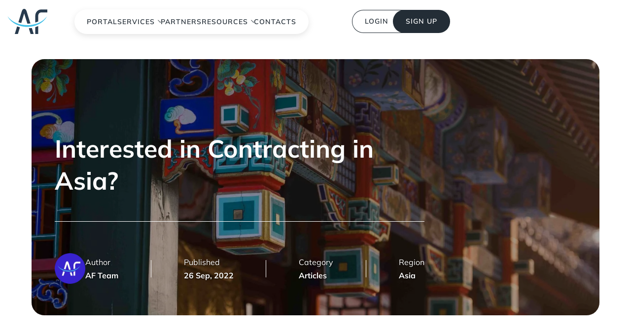

--- FILE ---
content_type: text/html; charset=UTF-8
request_url: https://accessfinancial.com/asia-contracting-2022/
body_size: 57007
content:
<!DOCTYPE html>
<html lang="en-US">

<head><meta charset="UTF-8"><script>if(navigator.userAgent.match(/MSIE|Internet Explorer/i)||navigator.userAgent.match(/Trident\/7\..*?rv:11/i)){var href=document.location.href;if(!href.match(/[?&]nowprocket/)){if(href.indexOf("?")==-1){if(href.indexOf("#")==-1){document.location.href=href+"?nowprocket=1"}else{document.location.href=href.replace("#","?nowprocket=1#")}}else{if(href.indexOf("#")==-1){document.location.href=href+"&nowprocket=1"}else{document.location.href=href.replace("#","&nowprocket=1#")}}}}</script><script>(()=>{class RocketLazyLoadScripts{constructor(){this.v="1.2.6",this.triggerEvents=["keydown","mousedown","mousemove","touchmove","touchstart","touchend","wheel"],this.userEventHandler=this.t.bind(this),this.touchStartHandler=this.i.bind(this),this.touchMoveHandler=this.o.bind(this),this.touchEndHandler=this.h.bind(this),this.clickHandler=this.u.bind(this),this.interceptedClicks=[],this.interceptedClickListeners=[],this.l(this),window.addEventListener("pageshow",(t=>{this.persisted=t.persisted,this.everythingLoaded&&this.m()})),this.CSPIssue=sessionStorage.getItem("rocketCSPIssue"),document.addEventListener("securitypolicyviolation",(t=>{this.CSPIssue||"script-src-elem"!==t.violatedDirective||"data"!==t.blockedURI||(this.CSPIssue=!0,sessionStorage.setItem("rocketCSPIssue",!0))})),document.addEventListener("DOMContentLoaded",(()=>{this.k()})),this.delayedScripts={normal:[],async:[],defer:[]},this.trash=[],this.allJQueries=[]}p(t){document.hidden?t.t():(this.triggerEvents.forEach((e=>window.addEventListener(e,t.userEventHandler,{passive:!0}))),window.addEventListener("touchstart",t.touchStartHandler,{passive:!0}),window.addEventListener("mousedown",t.touchStartHandler),document.addEventListener("visibilitychange",t.userEventHandler))}_(){this.triggerEvents.forEach((t=>window.removeEventListener(t,this.userEventHandler,{passive:!0}))),document.removeEventListener("visibilitychange",this.userEventHandler)}i(t){"HTML"!==t.target.tagName&&(window.addEventListener("touchend",this.touchEndHandler),window.addEventListener("mouseup",this.touchEndHandler),window.addEventListener("touchmove",this.touchMoveHandler,{passive:!0}),window.addEventListener("mousemove",this.touchMoveHandler),t.target.addEventListener("click",this.clickHandler),this.L(t.target,!0),this.S(t.target,"onclick","rocket-onclick"),this.C())}o(t){window.removeEventListener("touchend",this.touchEndHandler),window.removeEventListener("mouseup",this.touchEndHandler),window.removeEventListener("touchmove",this.touchMoveHandler,{passive:!0}),window.removeEventListener("mousemove",this.touchMoveHandler),t.target.removeEventListener("click",this.clickHandler),this.L(t.target,!1),this.S(t.target,"rocket-onclick","onclick"),this.M()}h(){window.removeEventListener("touchend",this.touchEndHandler),window.removeEventListener("mouseup",this.touchEndHandler),window.removeEventListener("touchmove",this.touchMoveHandler,{passive:!0}),window.removeEventListener("mousemove",this.touchMoveHandler)}u(t){t.target.removeEventListener("click",this.clickHandler),this.L(t.target,!1),this.S(t.target,"rocket-onclick","onclick"),this.interceptedClicks.push(t),t.preventDefault(),t.stopPropagation(),t.stopImmediatePropagation(),this.M()}O(){window.removeEventListener("touchstart",this.touchStartHandler,{passive:!0}),window.removeEventListener("mousedown",this.touchStartHandler),this.interceptedClicks.forEach((t=>{t.target.dispatchEvent(new MouseEvent("click",{view:t.view,bubbles:!0,cancelable:!0}))}))}l(t){EventTarget.prototype.addEventListenerWPRocketBase=EventTarget.prototype.addEventListener,EventTarget.prototype.addEventListener=function(e,i,o){"click"!==e||t.windowLoaded||i===t.clickHandler||t.interceptedClickListeners.push({target:this,func:i,options:o}),(this||window).addEventListenerWPRocketBase(e,i,o)}}L(t,e){this.interceptedClickListeners.forEach((i=>{i.target===t&&(e?t.removeEventListener("click",i.func,i.options):t.addEventListener("click",i.func,i.options))})),t.parentNode!==document.documentElement&&this.L(t.parentNode,e)}D(){return new Promise((t=>{this.P?this.M=t:t()}))}C(){this.P=!0}M(){this.P=!1}S(t,e,i){t.hasAttribute&&t.hasAttribute(e)&&(event.target.setAttribute(i,event.target.getAttribute(e)),event.target.removeAttribute(e))}t(){this._(this),"loading"===document.readyState?document.addEventListener("DOMContentLoaded",this.R.bind(this)):this.R()}k(){let t=[];document.querySelectorAll("script[type=rocketlazyloadscript][data-rocket-src]").forEach((e=>{let i=e.getAttribute("data-rocket-src");if(i&&!i.startsWith("data:")){0===i.indexOf("//")&&(i=location.protocol+i);try{const o=new URL(i).origin;o!==location.origin&&t.push({src:o,crossOrigin:e.crossOrigin||"module"===e.getAttribute("data-rocket-type")})}catch(t){}}})),t=[...new Map(t.map((t=>[JSON.stringify(t),t]))).values()],this.T(t,"preconnect")}async R(){this.lastBreath=Date.now(),this.j(this),this.F(this),this.I(),this.W(),this.q(),await this.A(this.delayedScripts.normal),await this.A(this.delayedScripts.defer),await this.A(this.delayedScripts.async);try{await this.U(),await this.H(this),await this.J()}catch(t){console.error(t)}window.dispatchEvent(new Event("rocket-allScriptsLoaded")),this.everythingLoaded=!0,this.D().then((()=>{this.O()})),this.N()}W(){document.querySelectorAll("script[type=rocketlazyloadscript]").forEach((t=>{t.hasAttribute("data-rocket-src")?t.hasAttribute("async")&&!1!==t.async?this.delayedScripts.async.push(t):t.hasAttribute("defer")&&!1!==t.defer||"module"===t.getAttribute("data-rocket-type")?this.delayedScripts.defer.push(t):this.delayedScripts.normal.push(t):this.delayedScripts.normal.push(t)}))}async B(t){if(await this.G(),!0!==t.noModule||!("noModule"in HTMLScriptElement.prototype))return new Promise((e=>{let i;function o(){(i||t).setAttribute("data-rocket-status","executed"),e()}try{if(navigator.userAgent.indexOf("Firefox/")>0||""===navigator.vendor||this.CSPIssue)i=document.createElement("script"),[...t.attributes].forEach((t=>{let e=t.nodeName;"type"!==e&&("data-rocket-type"===e&&(e="type"),"data-rocket-src"===e&&(e="src"),i.setAttribute(e,t.nodeValue))})),t.text&&(i.text=t.text),i.hasAttribute("src")?(i.addEventListener("load",o),i.addEventListener("error",(function(){i.setAttribute("data-rocket-status","failed-network"),e()})),setTimeout((()=>{i.isConnected||e()}),1)):(i.text=t.text,o()),t.parentNode.replaceChild(i,t);else{const i=t.getAttribute("data-rocket-type"),s=t.getAttribute("data-rocket-src");i?(t.type=i,t.removeAttribute("data-rocket-type")):t.removeAttribute("type"),t.addEventListener("load",o),t.addEventListener("error",(i=>{this.CSPIssue&&i.target.src.startsWith("data:")?(console.log("WPRocket: data-uri blocked by CSP -> fallback"),t.removeAttribute("src"),this.B(t).then(e)):(t.setAttribute("data-rocket-status","failed-network"),e())})),s?(t.removeAttribute("data-rocket-src"),t.src=s):t.src="data:text/javascript;base64,"+window.btoa(unescape(encodeURIComponent(t.text)))}}catch(i){t.setAttribute("data-rocket-status","failed-transform"),e()}}));t.setAttribute("data-rocket-status","skipped")}async A(t){const e=t.shift();return e&&e.isConnected?(await this.B(e),this.A(t)):Promise.resolve()}q(){this.T([...this.delayedScripts.normal,...this.delayedScripts.defer,...this.delayedScripts.async],"preload")}T(t,e){var i=document.createDocumentFragment();t.forEach((t=>{const o=t.getAttribute&&t.getAttribute("data-rocket-src")||t.src;if(o&&!o.startsWith("data:")){const s=document.createElement("link");s.href=o,s.rel=e,"preconnect"!==e&&(s.as="script"),t.getAttribute&&"module"===t.getAttribute("data-rocket-type")&&(s.crossOrigin=!0),t.crossOrigin&&(s.crossOrigin=t.crossOrigin),t.integrity&&(s.integrity=t.integrity),i.appendChild(s),this.trash.push(s)}})),document.head.appendChild(i)}j(t){let e={};function i(i,o){return e[o].eventsToRewrite.indexOf(i)>=0&&!t.everythingLoaded?"rocket-"+i:i}function o(t,o){!function(t){e[t]||(e[t]={originalFunctions:{add:t.addEventListener,remove:t.removeEventListener},eventsToRewrite:[]},t.addEventListener=function(){arguments[0]=i(arguments[0],t),e[t].originalFunctions.add.apply(t,arguments)},t.removeEventListener=function(){arguments[0]=i(arguments[0],t),e[t].originalFunctions.remove.apply(t,arguments)})}(t),e[t].eventsToRewrite.push(o)}function s(e,i){let o=e[i];e[i]=null,Object.defineProperty(e,i,{get:()=>o||function(){},set(s){t.everythingLoaded?o=s:e["rocket"+i]=o=s}})}o(document,"DOMContentLoaded"),o(window,"DOMContentLoaded"),o(window,"load"),o(window,"pageshow"),o(document,"readystatechange"),s(document,"onreadystatechange"),s(window,"onload"),s(window,"onpageshow");try{Object.defineProperty(document,"readyState",{get:()=>t.rocketReadyState,set(e){t.rocketReadyState=e},configurable:!0}),document.readyState="loading"}catch(t){console.log("WPRocket DJE readyState conflict, bypassing")}}F(t){let e;function i(e){return t.everythingLoaded?e:e.split(" ").map((t=>"load"===t||0===t.indexOf("load.")?"rocket-jquery-load":t)).join(" ")}function o(o){function s(t){const e=o.fn[t];o.fn[t]=o.fn.init.prototype[t]=function(){return this[0]===window&&("string"==typeof arguments[0]||arguments[0]instanceof String?arguments[0]=i(arguments[0]):"object"==typeof arguments[0]&&Object.keys(arguments[0]).forEach((t=>{const e=arguments[0][t];delete arguments[0][t],arguments[0][i(t)]=e}))),e.apply(this,arguments),this}}o&&o.fn&&!t.allJQueries.includes(o)&&(o.fn.ready=o.fn.init.prototype.ready=function(e){return t.domReadyFired?e.bind(document)(o):document.addEventListener("rocket-DOMContentLoaded",(()=>e.bind(document)(o))),o([])},s("on"),s("one"),t.allJQueries.push(o)),e=o}o(window.jQuery),Object.defineProperty(window,"jQuery",{get:()=>e,set(t){o(t)}})}async H(t){const e=document.querySelector("script[data-webpack]");e&&(await async function(){return new Promise((t=>{e.addEventListener("load",t),e.addEventListener("error",t)}))}(),await t.K(),await t.H(t))}async U(){this.domReadyFired=!0;try{document.readyState="interactive"}catch(t){}await this.G(),document.dispatchEvent(new Event("rocket-readystatechange")),await this.G(),document.rocketonreadystatechange&&document.rocketonreadystatechange(),await this.G(),document.dispatchEvent(new Event("rocket-DOMContentLoaded")),await this.G(),window.dispatchEvent(new Event("rocket-DOMContentLoaded"))}async J(){try{document.readyState="complete"}catch(t){}await this.G(),document.dispatchEvent(new Event("rocket-readystatechange")),await this.G(),document.rocketonreadystatechange&&document.rocketonreadystatechange(),await this.G(),window.dispatchEvent(new Event("rocket-load")),await this.G(),window.rocketonload&&window.rocketonload(),await this.G(),this.allJQueries.forEach((t=>t(window).trigger("rocket-jquery-load"))),await this.G();const t=new Event("rocket-pageshow");t.persisted=this.persisted,window.dispatchEvent(t),await this.G(),window.rocketonpageshow&&window.rocketonpageshow({persisted:this.persisted}),this.windowLoaded=!0}m(){document.onreadystatechange&&document.onreadystatechange(),window.onload&&window.onload(),window.onpageshow&&window.onpageshow({persisted:this.persisted})}I(){const t=new Map;document.write=document.writeln=function(e){const i=document.currentScript;i||console.error("WPRocket unable to document.write this: "+e);const o=document.createRange(),s=i.parentElement;let n=t.get(i);void 0===n&&(n=i.nextSibling,t.set(i,n));const c=document.createDocumentFragment();o.setStart(c,0),c.appendChild(o.createContextualFragment(e)),s.insertBefore(c,n)}}async G(){Date.now()-this.lastBreath>45&&(await this.K(),this.lastBreath=Date.now())}async K(){return document.hidden?new Promise((t=>setTimeout(t))):new Promise((t=>requestAnimationFrame(t)))}N(){this.trash.forEach((t=>t.remove()))}static run(){const t=new RocketLazyLoadScripts;t.p(t)}}RocketLazyLoadScripts.run()})();</script>
	
	
	<meta name="viewport" content="width=device-width, initial-scale=1, minimum-scale=1">
	<link rel="profile" href="http://gmpg.org/xfn/11">
		<meta name='robots' content='index, follow, max-image-preview:large, max-snippet:-1, max-video-preview:-1' />
<script type="rocketlazyloadscript" data-minify="1" id="cookieyes" data-rocket-type="text/javascript" data-rocket-src="https://accessfinancial.com/wp-content/cache/min/1/client_data/39962b55e57f79c716e6a4f4/script.js?ver=1769435079"></script>
	<!-- This site is optimized with the Yoast SEO plugin v25.6 - https://yoast.com/wordpress/plugins/seo/ -->
	<title>Access Financial - Interested in Contracting in Asia?</title><link rel="preload" data-rocket-preload as="image" href="https://accessfinancial.com/wp-content/uploads/2022/09/AF_Contracting-in-Asia-2022-scaled.jpg" imagesrcset="https://accessfinancial.com/wp-content/uploads/2022/09/AF_Contracting-in-Asia-2022-scaled.jpg 2560w, https://accessfinancial.com/wp-content/uploads/2022/09/AF_Contracting-in-Asia-2022-300x200.jpg 300w, https://accessfinancial.com/wp-content/uploads/2022/09/AF_Contracting-in-Asia-2022-1024x684.jpg 1024w, https://accessfinancial.com/wp-content/uploads/2022/09/AF_Contracting-in-Asia-2022-768x513.jpg 768w, https://accessfinancial.com/wp-content/uploads/2022/09/AF_Contracting-in-Asia-2022-1536x1025.jpg 1536w, https://accessfinancial.com/wp-content/uploads/2022/09/AF_Contracting-in-Asia-2022-2048x1367.jpg 2048w, https://accessfinancial.com/wp-content/uploads/2022/09/AF_Contracting-in-Asia-2022-900x600.jpg 900w, https://accessfinancial.com/wp-content/uploads/2022/09/AF_Contracting-in-Asia-2022-930x620.jpg 930w" imagesizes="(max-width: 2560px) 100vw, 2560px" fetchpriority="high"><link rel="stylesheet" href="https://accessfinancial.com/wp-content/cache/fonts/1/google-fonts/css/1/3/5/307140b10c18564c574f61a3c4d13.css" data-wpr-hosted-gf-parameters="family=Mulish%3A400%2C700%2C500%2C600&display=swap"/>
	<meta name="description" content="Do you do or plan to do contracting Asia? ✔We can offer contracting as well as Employer of Record (EOR) services in Asia for Hong Kong, China, Japan, India, Singapore, and Malaysia. ⏩Learn More" />
	<link rel="canonical" href="https://accessfinancial.com/asia-contracting-2022/" />
	<meta property="og:locale" content="en_US" />
	<meta property="og:type" content="article" />
	<meta property="og:title" content="Access Financial - Interested in Contracting in Asia?" />
	<meta property="og:description" content="Do you do or plan to do contracting Asia? ✔We can offer contracting as well as Employer of Record (EOR) services in Asia for Hong Kong, China, Japan, India, Singapore, and Malaysia. ⏩Learn More" />
	<meta property="og:url" content="https://accessfinancial.com/asia-contracting-2022/" />
	<meta property="og:site_name" content="Access Financial" />
	<meta property="article:published_time" content="2022-09-26T13:05:22+00:00" />
	<meta property="article:modified_time" content="2025-02-19T15:42:44+00:00" />
	<meta property="og:image" content="https://accessfinancial.com/wp-content/uploads/2022/09/AF_Contracting-in-Asia-2022-scaled.jpg" />
	<meta property="og:image:width" content="2560" />
	<meta property="og:image:height" content="1709" />
	<meta property="og:image:type" content="image/jpeg" />
	<meta name="author" content="Evgeny Rodionov" />
	<meta name="twitter:card" content="summary_large_image" />
	<meta name="twitter:label1" content="Written by" />
	<meta name="twitter:data1" content="Evgeny Rodionov" />
	<meta name="twitter:label2" content="Est. reading time" />
	<meta name="twitter:data2" content="4 minutes" />
	<script type="application/ld+json" class="yoast-schema-graph">{"@context":"https://schema.org","@graph":[{"@type":"Article","@id":"https://accessfinancial.com/asia-contracting-2022/#article","isPartOf":{"@id":"https://accessfinancial.com/asia-contracting-2022/"},"author":{"name":"Evgeny Rodionov","@id":"https://accessfinancial.com/#/schema/person/b54319538d9f564a8e27b9447c717343"},"headline":"Interested in Contracting in Asia?","datePublished":"2022-09-26T13:05:22+00:00","dateModified":"2025-02-19T15:42:44+00:00","mainEntityOfPage":{"@id":"https://accessfinancial.com/asia-contracting-2022/"},"wordCount":882,"publisher":{"@id":"https://accessfinancial.com/#organization"},"image":{"@id":"https://accessfinancial.com/asia-contracting-2022/#primaryimage"},"thumbnailUrl":"https://accessfinancial.com/wp-content/uploads/2022/09/AF_Contracting-in-Asia-2022-scaled.jpg","articleSection":["Articles"],"inLanguage":"en-US"},{"@type":"WebPage","@id":"https://accessfinancial.com/asia-contracting-2022/","url":"https://accessfinancial.com/asia-contracting-2022/","name":"Access Financial - Interested in Contracting in Asia?","isPartOf":{"@id":"https://accessfinancial.com/#website"},"primaryImageOfPage":{"@id":"https://accessfinancial.com/asia-contracting-2022/#primaryimage"},"image":{"@id":"https://accessfinancial.com/asia-contracting-2022/#primaryimage"},"thumbnailUrl":"https://accessfinancial.com/wp-content/uploads/2022/09/AF_Contracting-in-Asia-2022-scaled.jpg","datePublished":"2022-09-26T13:05:22+00:00","dateModified":"2025-02-19T15:42:44+00:00","description":"Do you do or plan to do contracting Asia? ✔We can offer contracting as well as Employer of Record (EOR) services in Asia for Hong Kong, China, Japan, India, Singapore, and Malaysia. ⏩Learn More","breadcrumb":{"@id":"https://accessfinancial.com/asia-contracting-2022/#breadcrumb"},"inLanguage":"en-US","potentialAction":[{"@type":"ReadAction","target":["https://accessfinancial.com/asia-contracting-2022/"]}]},{"@type":"ImageObject","inLanguage":"en-US","@id":"https://accessfinancial.com/asia-contracting-2022/#primaryimage","url":"https://accessfinancial.com/wp-content/uploads/2022/09/AF_Contracting-in-Asia-2022-scaled.jpg","contentUrl":"https://accessfinancial.com/wp-content/uploads/2022/09/AF_Contracting-in-Asia-2022-scaled.jpg","width":2560,"height":1709,"caption":"AF_Contracting in Asia 2022"},{"@type":"BreadcrumbList","@id":"https://accessfinancial.com/asia-contracting-2022/#breadcrumb","itemListElement":[{"@type":"ListItem","position":1,"name":"Home","item":"https://accessfinancial.com/"},{"@type":"ListItem","position":2,"name":"Interested in Contracting in Asia?"}]},{"@type":"WebSite","@id":"https://accessfinancial.com/#website","url":"https://accessfinancial.com/","name":"Access Financial","description":"","publisher":{"@id":"https://accessfinancial.com/#organization"},"potentialAction":[{"@type":"SearchAction","target":{"@type":"EntryPoint","urlTemplate":"https://accessfinancial.com/?s={search_term_string}"},"query-input":{"@type":"PropertyValueSpecification","valueRequired":true,"valueName":"search_term_string"}}],"inLanguage":"en-US"},{"@type":"Organization","@id":"https://accessfinancial.com/#organization","name":"Access Financial","url":"https://accessfinancial.com/","logo":{"@type":"ImageObject","inLanguage":"en-US","@id":"https://accessfinancial.com/#/schema/logo/image/","url":"https://accessfinancial.com/wp-content/uploads/2022/03/Af.svg","contentUrl":"https://accessfinancial.com/wp-content/uploads/2022/03/Af.svg","width":3571,"height":674,"caption":"Access Financial"},"image":{"@id":"https://accessfinancial.com/#/schema/logo/image/"}},{"@type":"Person","@id":"https://accessfinancial.com/#/schema/person/b54319538d9f564a8e27b9447c717343","name":"Evgeny Rodionov","image":{"@type":"ImageObject","inLanguage":"en-US","@id":"https://accessfinancial.com/#/schema/person/image/","url":"https://secure.gravatar.com/avatar/241dfee0b268a0554b09a534fe01c19e?s=96&d=mm&r=g","contentUrl":"https://secure.gravatar.com/avatar/241dfee0b268a0554b09a534fe01c19e?s=96&d=mm&r=g","caption":"Evgeny Rodionov"}}]}</script>
	<!-- / Yoast SEO plugin. -->




<link rel="alternate" type="application/rss+xml" title="Access Financial &raquo; Feed" href="https://accessfinancial.com/feed/" />
<link rel="alternate" type="application/rss+xml" title="Access Financial &raquo; Comments Feed" href="https://accessfinancial.com/comments/feed/" />
<link rel='stylesheet' id='wp-components-css' href='https://accessfinancial.com/wp-includes/css/dist/components/style.min.css?ver=6.6.2' media='all' />
<link rel='stylesheet' id='wp-preferences-css' href='https://accessfinancial.com/wp-includes/css/dist/preferences/style.min.css?ver=6.6.2' media='all' />
<link rel='stylesheet' id='wp-block-editor-css' href='https://accessfinancial.com/wp-includes/css/dist/block-editor/style.min.css?ver=6.6.2' media='all' />
<link data-minify="1" rel='stylesheet' id='popup-maker-block-library-style-css' href='https://accessfinancial.com/wp-content/cache/min/1/wp-content/plugins/popup-maker/dist/packages/block-library-style.css?ver=1769435079' media='all' />
<style id='classic-theme-styles-inline-css'>
/*! This file is auto-generated */
.wp-block-button__link{color:#fff;background-color:#32373c;border-radius:9999px;box-shadow:none;text-decoration:none;padding:calc(.667em + 2px) calc(1.333em + 2px);font-size:1.125em}.wp-block-file__button{background:#32373c;color:#fff;text-decoration:none}
</style>
<style id='global-styles-inline-css'>
:root{--wp--preset--aspect-ratio--square: 1;--wp--preset--aspect-ratio--4-3: 4/3;--wp--preset--aspect-ratio--3-4: 3/4;--wp--preset--aspect-ratio--3-2: 3/2;--wp--preset--aspect-ratio--2-3: 2/3;--wp--preset--aspect-ratio--16-9: 16/9;--wp--preset--aspect-ratio--9-16: 9/16;--wp--preset--color--black: #000000;--wp--preset--color--cyan-bluish-gray: #abb8c3;--wp--preset--color--white: #ffffff;--wp--preset--color--pale-pink: #f78da7;--wp--preset--color--vivid-red: #cf2e2e;--wp--preset--color--luminous-vivid-orange: #ff6900;--wp--preset--color--luminous-vivid-amber: #fcb900;--wp--preset--color--light-green-cyan: #7bdcb5;--wp--preset--color--vivid-green-cyan: #00d084;--wp--preset--color--pale-cyan-blue: #8ed1fc;--wp--preset--color--vivid-cyan-blue: #0693e3;--wp--preset--color--vivid-purple: #9b51e0;--wp--preset--color--neve-link-color: var(--nv-primary-accent);--wp--preset--color--neve-link-hover-color: var(--nv-secondary-accent);--wp--preset--color--nv-site-bg: var(--nv-site-bg);--wp--preset--color--nv-light-bg: var(--nv-light-bg);--wp--preset--color--nv-dark-bg: var(--nv-dark-bg);--wp--preset--color--neve-text-color: var(--nv-text-color);--wp--preset--color--nv-text-dark-bg: var(--nv-text-dark-bg);--wp--preset--color--nv-c-1: var(--nv-c-1);--wp--preset--color--nv-c-2: var(--nv-c-2);--wp--preset--gradient--vivid-cyan-blue-to-vivid-purple: linear-gradient(135deg,rgba(6,147,227,1) 0%,rgb(155,81,224) 100%);--wp--preset--gradient--light-green-cyan-to-vivid-green-cyan: linear-gradient(135deg,rgb(122,220,180) 0%,rgb(0,208,130) 100%);--wp--preset--gradient--luminous-vivid-amber-to-luminous-vivid-orange: linear-gradient(135deg,rgba(252,185,0,1) 0%,rgba(255,105,0,1) 100%);--wp--preset--gradient--luminous-vivid-orange-to-vivid-red: linear-gradient(135deg,rgba(255,105,0,1) 0%,rgb(207,46,46) 100%);--wp--preset--gradient--very-light-gray-to-cyan-bluish-gray: linear-gradient(135deg,rgb(238,238,238) 0%,rgb(169,184,195) 100%);--wp--preset--gradient--cool-to-warm-spectrum: linear-gradient(135deg,rgb(74,234,220) 0%,rgb(151,120,209) 20%,rgb(207,42,186) 40%,rgb(238,44,130) 60%,rgb(251,105,98) 80%,rgb(254,248,76) 100%);--wp--preset--gradient--blush-light-purple: linear-gradient(135deg,rgb(255,206,236) 0%,rgb(152,150,240) 100%);--wp--preset--gradient--blush-bordeaux: linear-gradient(135deg,rgb(254,205,165) 0%,rgb(254,45,45) 50%,rgb(107,0,62) 100%);--wp--preset--gradient--luminous-dusk: linear-gradient(135deg,rgb(255,203,112) 0%,rgb(199,81,192) 50%,rgb(65,88,208) 100%);--wp--preset--gradient--pale-ocean: linear-gradient(135deg,rgb(255,245,203) 0%,rgb(182,227,212) 50%,rgb(51,167,181) 100%);--wp--preset--gradient--electric-grass: linear-gradient(135deg,rgb(202,248,128) 0%,rgb(113,206,126) 100%);--wp--preset--gradient--midnight: linear-gradient(135deg,rgb(2,3,129) 0%,rgb(40,116,252) 100%);--wp--preset--font-size--small: 13px;--wp--preset--font-size--medium: 20px;--wp--preset--font-size--large: 36px;--wp--preset--font-size--x-large: 42px;--wp--preset--spacing--20: 0.44rem;--wp--preset--spacing--30: 0.67rem;--wp--preset--spacing--40: 1rem;--wp--preset--spacing--50: 1.5rem;--wp--preset--spacing--60: 2.25rem;--wp--preset--spacing--70: 3.38rem;--wp--preset--spacing--80: 5.06rem;--wp--preset--shadow--natural: 6px 6px 9px rgba(0, 0, 0, 0.2);--wp--preset--shadow--deep: 12px 12px 50px rgba(0, 0, 0, 0.4);--wp--preset--shadow--sharp: 6px 6px 0px rgba(0, 0, 0, 0.2);--wp--preset--shadow--outlined: 6px 6px 0px -3px rgba(255, 255, 255, 1), 6px 6px rgba(0, 0, 0, 1);--wp--preset--shadow--crisp: 6px 6px 0px rgba(0, 0, 0, 1);}:where(.is-layout-flex){gap: 0.5em;}:where(.is-layout-grid){gap: 0.5em;}body .is-layout-flex{display: flex;}.is-layout-flex{flex-wrap: wrap;align-items: center;}.is-layout-flex > :is(*, div){margin: 0;}body .is-layout-grid{display: grid;}.is-layout-grid > :is(*, div){margin: 0;}:where(.wp-block-columns.is-layout-flex){gap: 2em;}:where(.wp-block-columns.is-layout-grid){gap: 2em;}:where(.wp-block-post-template.is-layout-flex){gap: 1.25em;}:where(.wp-block-post-template.is-layout-grid){gap: 1.25em;}.has-black-color{color: var(--wp--preset--color--black) !important;}.has-cyan-bluish-gray-color{color: var(--wp--preset--color--cyan-bluish-gray) !important;}.has-white-color{color: var(--wp--preset--color--white) !important;}.has-pale-pink-color{color: var(--wp--preset--color--pale-pink) !important;}.has-vivid-red-color{color: var(--wp--preset--color--vivid-red) !important;}.has-luminous-vivid-orange-color{color: var(--wp--preset--color--luminous-vivid-orange) !important;}.has-luminous-vivid-amber-color{color: var(--wp--preset--color--luminous-vivid-amber) !important;}.has-light-green-cyan-color{color: var(--wp--preset--color--light-green-cyan) !important;}.has-vivid-green-cyan-color{color: var(--wp--preset--color--vivid-green-cyan) !important;}.has-pale-cyan-blue-color{color: var(--wp--preset--color--pale-cyan-blue) !important;}.has-vivid-cyan-blue-color{color: var(--wp--preset--color--vivid-cyan-blue) !important;}.has-vivid-purple-color{color: var(--wp--preset--color--vivid-purple) !important;}.has-neve-link-color-color{color: var(--wp--preset--color--neve-link-color) !important;}.has-neve-link-hover-color-color{color: var(--wp--preset--color--neve-link-hover-color) !important;}.has-nv-site-bg-color{color: var(--wp--preset--color--nv-site-bg) !important;}.has-nv-light-bg-color{color: var(--wp--preset--color--nv-light-bg) !important;}.has-nv-dark-bg-color{color: var(--wp--preset--color--nv-dark-bg) !important;}.has-neve-text-color-color{color: var(--wp--preset--color--neve-text-color) !important;}.has-nv-text-dark-bg-color{color: var(--wp--preset--color--nv-text-dark-bg) !important;}.has-nv-c-1-color{color: var(--wp--preset--color--nv-c-1) !important;}.has-nv-c-2-color{color: var(--wp--preset--color--nv-c-2) !important;}.has-black-background-color{background-color: var(--wp--preset--color--black) !important;}.has-cyan-bluish-gray-background-color{background-color: var(--wp--preset--color--cyan-bluish-gray) !important;}.has-white-background-color{background-color: var(--wp--preset--color--white) !important;}.has-pale-pink-background-color{background-color: var(--wp--preset--color--pale-pink) !important;}.has-vivid-red-background-color{background-color: var(--wp--preset--color--vivid-red) !important;}.has-luminous-vivid-orange-background-color{background-color: var(--wp--preset--color--luminous-vivid-orange) !important;}.has-luminous-vivid-amber-background-color{background-color: var(--wp--preset--color--luminous-vivid-amber) !important;}.has-light-green-cyan-background-color{background-color: var(--wp--preset--color--light-green-cyan) !important;}.has-vivid-green-cyan-background-color{background-color: var(--wp--preset--color--vivid-green-cyan) !important;}.has-pale-cyan-blue-background-color{background-color: var(--wp--preset--color--pale-cyan-blue) !important;}.has-vivid-cyan-blue-background-color{background-color: var(--wp--preset--color--vivid-cyan-blue) !important;}.has-vivid-purple-background-color{background-color: var(--wp--preset--color--vivid-purple) !important;}.has-neve-link-color-background-color{background-color: var(--wp--preset--color--neve-link-color) !important;}.has-neve-link-hover-color-background-color{background-color: var(--wp--preset--color--neve-link-hover-color) !important;}.has-nv-site-bg-background-color{background-color: var(--wp--preset--color--nv-site-bg) !important;}.has-nv-light-bg-background-color{background-color: var(--wp--preset--color--nv-light-bg) !important;}.has-nv-dark-bg-background-color{background-color: var(--wp--preset--color--nv-dark-bg) !important;}.has-neve-text-color-background-color{background-color: var(--wp--preset--color--neve-text-color) !important;}.has-nv-text-dark-bg-background-color{background-color: var(--wp--preset--color--nv-text-dark-bg) !important;}.has-nv-c-1-background-color{background-color: var(--wp--preset--color--nv-c-1) !important;}.has-nv-c-2-background-color{background-color: var(--wp--preset--color--nv-c-2) !important;}.has-black-border-color{border-color: var(--wp--preset--color--black) !important;}.has-cyan-bluish-gray-border-color{border-color: var(--wp--preset--color--cyan-bluish-gray) !important;}.has-white-border-color{border-color: var(--wp--preset--color--white) !important;}.has-pale-pink-border-color{border-color: var(--wp--preset--color--pale-pink) !important;}.has-vivid-red-border-color{border-color: var(--wp--preset--color--vivid-red) !important;}.has-luminous-vivid-orange-border-color{border-color: var(--wp--preset--color--luminous-vivid-orange) !important;}.has-luminous-vivid-amber-border-color{border-color: var(--wp--preset--color--luminous-vivid-amber) !important;}.has-light-green-cyan-border-color{border-color: var(--wp--preset--color--light-green-cyan) !important;}.has-vivid-green-cyan-border-color{border-color: var(--wp--preset--color--vivid-green-cyan) !important;}.has-pale-cyan-blue-border-color{border-color: var(--wp--preset--color--pale-cyan-blue) !important;}.has-vivid-cyan-blue-border-color{border-color: var(--wp--preset--color--vivid-cyan-blue) !important;}.has-vivid-purple-border-color{border-color: var(--wp--preset--color--vivid-purple) !important;}.has-neve-link-color-border-color{border-color: var(--wp--preset--color--neve-link-color) !important;}.has-neve-link-hover-color-border-color{border-color: var(--wp--preset--color--neve-link-hover-color) !important;}.has-nv-site-bg-border-color{border-color: var(--wp--preset--color--nv-site-bg) !important;}.has-nv-light-bg-border-color{border-color: var(--wp--preset--color--nv-light-bg) !important;}.has-nv-dark-bg-border-color{border-color: var(--wp--preset--color--nv-dark-bg) !important;}.has-neve-text-color-border-color{border-color: var(--wp--preset--color--neve-text-color) !important;}.has-nv-text-dark-bg-border-color{border-color: var(--wp--preset--color--nv-text-dark-bg) !important;}.has-nv-c-1-border-color{border-color: var(--wp--preset--color--nv-c-1) !important;}.has-nv-c-2-border-color{border-color: var(--wp--preset--color--nv-c-2) !important;}.has-vivid-cyan-blue-to-vivid-purple-gradient-background{background: var(--wp--preset--gradient--vivid-cyan-blue-to-vivid-purple) !important;}.has-light-green-cyan-to-vivid-green-cyan-gradient-background{background: var(--wp--preset--gradient--light-green-cyan-to-vivid-green-cyan) !important;}.has-luminous-vivid-amber-to-luminous-vivid-orange-gradient-background{background: var(--wp--preset--gradient--luminous-vivid-amber-to-luminous-vivid-orange) !important;}.has-luminous-vivid-orange-to-vivid-red-gradient-background{background: var(--wp--preset--gradient--luminous-vivid-orange-to-vivid-red) !important;}.has-very-light-gray-to-cyan-bluish-gray-gradient-background{background: var(--wp--preset--gradient--very-light-gray-to-cyan-bluish-gray) !important;}.has-cool-to-warm-spectrum-gradient-background{background: var(--wp--preset--gradient--cool-to-warm-spectrum) !important;}.has-blush-light-purple-gradient-background{background: var(--wp--preset--gradient--blush-light-purple) !important;}.has-blush-bordeaux-gradient-background{background: var(--wp--preset--gradient--blush-bordeaux) !important;}.has-luminous-dusk-gradient-background{background: var(--wp--preset--gradient--luminous-dusk) !important;}.has-pale-ocean-gradient-background{background: var(--wp--preset--gradient--pale-ocean) !important;}.has-electric-grass-gradient-background{background: var(--wp--preset--gradient--electric-grass) !important;}.has-midnight-gradient-background{background: var(--wp--preset--gradient--midnight) !important;}.has-small-font-size{font-size: var(--wp--preset--font-size--small) !important;}.has-medium-font-size{font-size: var(--wp--preset--font-size--medium) !important;}.has-large-font-size{font-size: var(--wp--preset--font-size--large) !important;}.has-x-large-font-size{font-size: var(--wp--preset--font-size--x-large) !important;}
:where(.wp-block-post-template.is-layout-flex){gap: 1.25em;}:where(.wp-block-post-template.is-layout-grid){gap: 1.25em;}
:where(.wp-block-columns.is-layout-flex){gap: 2em;}:where(.wp-block-columns.is-layout-grid){gap: 2em;}
:root :where(.wp-block-pullquote){font-size: 1.5em;line-height: 1.6;}
</style>
<link rel='stylesheet' id='int-tel-style-css' href='https://accessfinancial.com/wp-content/themes/neve-child-master/assets/css/intlTelInput.min.css?ver=6.6.2' media='all' />
<link data-minify="1" rel='stylesheet' id='single-style-css' href='https://accessfinancial.com/wp-content/cache/min/1/wp-content/themes/neve-child-master/assets/css/single.css?ver=1769435087' media='all' />
<link data-minify="1" rel='stylesheet' id='gutenberg-style-css' href='https://accessfinancial.com/wp-content/cache/min/1/wp-content/themes/neve-child-master/assets/css/gutenberg.css?ver=1769435079' media='all' />
<link rel='stylesheet' id='neve-style-css' href='https://accessfinancial.com/wp-content/themes/neve/style-main-new.min.css?ver=4.0.1' media='all' />
<style id='neve-style-inline-css'>
.nv-meta-list li.meta:not(:last-child):after { content:"/" }.nv-meta-list .no-mobile{
			display:none;
		}.nv-meta-list li.last::after{
			content: ""!important;
		}@media (min-width: 769px) {
			.nv-meta-list .no-mobile {
				display: inline-block;
			}
			.nv-meta-list li.last:not(:last-child)::after {
		 		content: "/" !important;
			}
		}
.nav-ul li .caret svg, .nav-ul li .caret img{width:var(--smiconsize, 0.5em);height:var(--smiconsize, 0.5em);}.nav-ul .sub-menu {border-radius: var(--bradius, 0);text-transform: var(--texttransform );font-weight: var(--fontweight );font-size: var(--fontsize );line-height: var(--lineheight );letter-spacing: var(--letterspacing );}.nav-ul .sub-menu li {border-style: var(--itembstyle);border-radius: var(--itembradius, 0);}
 :root{ --container: 748px;--postwidth:100%; --primarybtnbg: var(--nv-primary-accent); --primarybtnhoverbg: var(--nv-primary-accent); --primarybtncolor: var(--nv-text-dark-bg); --secondarybtncolor: var(--nv-primary-accent); --primarybtnhovercolor: var(--nv-text-dark-bg); --secondarybtnhovercolor: var(--nv-dark-bg);--primarybtnborderradius:30px;--secondarybtnborderradius:30px;--secondarybtnborderwidth:2px;--btnpadding:12px 30px;--primarybtnpadding:12px 30px;--secondarybtnpadding:calc(12px - 2px) calc(30px - 2px); --btnfs: 14px; --btnlineheight: 1.6em; --btnfontweight: 600; --bodyfontfamily: Mulish; --bodyfontsize: 15px; --bodylineheight: 1.6em; --bodyletterspacing: 0px; --bodyfontweight: 400; --bodytexttransform: none; --headingsfontfamily: Mulish; --h1fontsize: 39px; --h1fontweight: 500; --h1lineheight: 1.2em; --h1letterspacing: 0px; --h1texttransform: none; --h2fontsize: 30px; --h2fontweight: 700; --h2lineheight: 1.3em; --h2letterspacing: 0px; --h2texttransform: none; --h3fontsize: 20px; --h3fontweight: 700; --h3lineheight: 1.4em; --h3letterspacing: 0px; --h3texttransform: none; --h4fontsize: 17px; --h4fontweight: 700; --h4lineheight: 1.3em; --h4letterspacing: 0px; --h4texttransform: none; --h5fontsize: 14px; --h5fontweight: 700; --h5lineheight: 1.3em; --h5letterspacing: 0px; --h5texttransform: none; --h6fontsize: 14px; --h6fontweight: 700; --h6lineheight: 1.3em; --h6letterspacing: 0px; --h6texttransform: none;--formfieldborderwidth:2px;--formfieldborderradius:3px; --formfieldbgcolor: var(--nv-site-bg); --formfieldbordercolor: #dddddd; --formfieldcolor: var(--nv-text-color);--formfieldpadding:10px 12px; } .nv-index-posts{ --borderradius:0px; --gridspacing: 30px; } .single-post-container .alignfull > [class*="__inner-container"], .single-post-container .alignwide > [class*="__inner-container"]{ max-width:718px } .nv-meta-list{ --avatarsize: 20px; } .single .nv-meta-list{ --avatarsize: 20px; } .single h1.entry-title{ --fontsize: 30px; } .single .nv-meta-list li{ --fontweight: 600; } .nv-post-cover{ --height: 400px;--padding:40px 15px;--justify: center; --textalign: center; --valign: center; } .nv-post-cover .nv-title-meta-wrap, .nv-page-title-wrap, .entry-header{ --textalign: center; } .nv-is-boxed.nv-title-meta-wrap{ --padding:40px 15px; --bgcolor: var(--nv-dark-bg); } .nv-overlay{ --opacity: 50; --blendmode: normal; } .nv-is-boxed.nv-comments-wrap{ --padding:20px; } .nv-is-boxed.comment-respond{ --padding:20px; } .nv-single-post-wrap{ --spacing: 35px; } .single:not(.single-product), .page{ --c-vspace:0 0 0 0;; } .global-styled{ --bgcolor: var(--nv-site-bg); } .header-top{ --height:50px;--rowbwidth:0px; --rowbcolor: var(--nv-light-bg); --color: var(--nv-text-color); } .header-main{ --height:60px;--rowbwidth:0px; --rowbcolor: var(--nv-light-bg); --color: var(--nv-text-color); --bgcolor: rgba(255, 255, 255, 0); } .header-bottom{ --rowbwidth:0px; --rowbcolor: var(--nv-light-bg); --color: var(--nv-text-color); --bgcolor: var(--nv-site-bg); } .header-menu-sidebar-bg{ --justify: flex-start; --textalign: left;--flexg: 1;--wrapdropdownwidth: auto; --color: var(--nv-text-color); --bgcolor: var(--nv-site-bg); } .builder-item--logo_2{ --maxwidth: 52px; --fs: 24px;--padding:10px 0;--margin:0; --textalign: left;--justify: flex-start; } .builder-item--nav-icon_2,.header-menu-sidebar .close-sidebar-panel .navbar-toggle{ --bgcolor: var(--nv-site-bg); --color: var(--nv-primary-accent);--borderradius:30px;--borderwidth:0; } .builder-item--nav-icon_2{ --label-margin:0 5px 0 0;;--padding:12px 17px;--margin:0; } .builder-item--custom_layout_2{ --padding:0;--margin:0; } .footer-top-inner .row{ grid-template-columns:1fr; --valign: flex-start; } .footer-top{ --rowbcolor: var(--nv-light-bg); --color: var(--nv-text-dark-bg); --bgcolor: #404040; } .footer-main-inner .row{ grid-template-columns:1fr; --valign: flex-start; } .footer-main{ --rowbcolor: var(--nv-light-bg); --color: var(--nv-site-bg); --bgcolor: #404040; } .footer-bottom-inner .row{ grid-template-columns:repeat(4, 1fr); --valign: center; } .footer-bottom{ --rowbcolor: var(--nv-light-bg); --color: var(--nv-primary-accent); --bgcolor: #06113e; } .builder-item--footer-three-widgets{ --padding:0;--margin:0; --textalign: left;--justify: flex-start; } .builder-item--footer-four-widgets{ --padding:0;--margin:0; --textalign: center;--justify: center; } .builder-item--custom_layout_5{ --padding:0;--margin:0; --textalign: left;--justify: flex-start; } .builder-item--footer_copyright{ --color: var(--nv-text-dark-bg);--padding:0;--margin:0; --fontsize: 1em; --lineheight: 1.6; --letterspacing: 0px; --fontweight: 500; --texttransform: none; --iconsize: 1em; --textalign: center;--justify: center; } .page_header-top{ --rowbcolor: var(--nv-light-bg); --color: var(--nv-text-color); --bgcolor: var(--nv-site-bg); } .page_header-bottom{ --rowbcolor: var(--nv-light-bg); --color: var(--nv-text-color); --bgcolor: var(--nv-site-bg); } @media(min-width: 576px){ :root{ --container: 992px;--postwidth:50%;--btnpadding:12px 30px;--primarybtnpadding:12px 30px;--secondarybtnpadding:calc(12px - 2px) calc(30px - 2px); --btnfs: 14px; --btnlineheight: 1.6em; --bodyfontsize: 16px; --bodylineheight: 1.6em; --bodyletterspacing: 0px; --h1fontsize: 55px; --h1lineheight: 1.3em; --h1letterspacing: 0px; --h2fontsize: 35px; --h2lineheight: 1.2em; --h2letterspacing: 0px; --h3fontsize: 20px; --h3lineheight: 1.4em; --h3letterspacing: 0px; --h4fontsize: 17px; --h4lineheight: 1.3em; --h4letterspacing: 0px; --h5fontsize: 14px; --h5lineheight: 1.3em; --h5letterspacing: 0px; --h6fontsize: 14px; --h6lineheight: 1.3em; --h6letterspacing: 0px; } .nv-index-posts{ --gridspacing: 40px; } .single-post-container .alignfull > [class*="__inner-container"], .single-post-container .alignwide > [class*="__inner-container"]{ max-width:962px } .nv-meta-list{ --avatarsize: 20px; } .single .nv-meta-list{ --avatarsize: 20px; } .single h1.entry-title{ --fontsize: 35px; } .nv-post-cover{ --height: 400px;--padding:60px 30px;--justify: center; --textalign: center; --valign: center; } .nv-post-cover .nv-title-meta-wrap, .nv-page-title-wrap, .entry-header{ --textalign: center; } .nv-is-boxed.nv-title-meta-wrap{ --padding:60px 30px; } .nv-is-boxed.nv-comments-wrap{ --padding:30px; } .nv-is-boxed.comment-respond{ --padding:30px; } .nv-single-post-wrap{ --spacing: 35px; } .single:not(.single-product), .page{ --c-vspace:0 0 0 0;; } .header-top{ --height:50px;--rowbwidth:0px; } .header-main{ --height:60px;--rowbwidth:0px; } .header-bottom{ --rowbwidth:0px; } .header-menu-sidebar-bg{ --justify: flex-start; --textalign: left;--flexg: 1;--wrapdropdownwidth: auto; } .builder-item--logo_2{ --maxwidth: 65px; --fs: 24px;--padding:10px 0;--margin:0; --textalign: left;--justify: flex-start; } .builder-item--nav-icon_2{ --label-margin:0 5px 0 0;;--padding:12px 17px;--margin:0; } .builder-item--custom_layout_2{ --padding:0;--margin:0; } .builder-item--footer-three-widgets{ --padding:0;--margin:0; --textalign: left;--justify: flex-start; } .builder-item--footer-four-widgets{ --padding:0;--margin:0; --textalign: center;--justify: center; } .builder-item--custom_layout_5{ --padding:0;--margin:0; --textalign: left;--justify: flex-start; } .builder-item--footer_copyright{ --padding:0;--margin:0; --fontsize: 1em; --lineheight: 1.6; --letterspacing: 0px; --iconsize: 1em; --textalign: center;--justify: center; } }@media(min-width: 960px){ :root{ --container: 1400px;--postwidth:33.333333333333%;--btnpadding:12px 30px;--primarybtnpadding:12px 30px;--secondarybtnpadding:calc(12px - 2px) calc(30px - 2px); --btnfs: 16px; --btnlineheight: 1.5em; --bodyfontsize: 16px; --bodylineheight: 1.5em; --bodyletterspacing: 0px; --h1fontsize: 70px; --h1lineheight: 1.2em; --h1letterspacing: 0px; --h2fontsize: 50px; --h2lineheight: 1.1em; --h2letterspacing: 0px; --h3fontsize: 24px; --h3lineheight: 1.3em; --h3letterspacing: 0px; --h4fontsize: 17px; --h4lineheight: 1.3em; --h4letterspacing: 0px; --h5fontsize: 16px; --h5lineheight: 1.3em; --h5letterspacing: 0px; --h6fontsize: 16px; --h6lineheight: 1.3em; --h6letterspacing: 0px; } .nv-index-posts{ --gridspacing: 50px; } body:not(.single):not(.archive):not(.blog):not(.search):not(.error404) .neve-main > .container .col, body.post-type-archive-course .neve-main > .container .col, body.post-type-archive-llms_membership .neve-main > .container .col{ max-width: 100%; } body:not(.single):not(.archive):not(.blog):not(.search):not(.error404) .nv-sidebar-wrap, body.post-type-archive-course .nv-sidebar-wrap, body.post-type-archive-llms_membership .nv-sidebar-wrap{ max-width: 0%; } .neve-main > .archive-container .nv-index-posts.col{ max-width: 100%; } .neve-main > .archive-container .nv-sidebar-wrap{ max-width: 0%; } .neve-main > .single-post-container .nv-single-post-wrap.col{ max-width: 55%; } .single-post-container .alignfull > [class*="__inner-container"], .single-post-container .alignwide > [class*="__inner-container"]{ max-width:740px } .container-fluid.single-post-container .alignfull > [class*="__inner-container"], .container-fluid.single-post-container .alignwide > [class*="__inner-container"]{ max-width:calc(55% + 15px) } .neve-main > .single-post-container .nv-sidebar-wrap{ max-width: 45%; } .nv-meta-list{ --avatarsize: 20px; } .single .nv-meta-list{ --avatarsize: 20px; } .blog .blog-entry-title, .archive .blog-entry-title{ --fontsize: 20px; --lineheight: 1.3em; } .single h1.entry-title{ --fontsize: 50px; } .nv-post-cover{ --height: 420px;--padding:60px 40px;--justify: center; --textalign: center; --valign: center; } .nv-post-cover .nv-title-meta-wrap, .nv-page-title-wrap, .entry-header{ --textalign: center; } .nv-is-boxed.nv-title-meta-wrap{ --padding:60px 40px; } .nv-is-boxed.nv-comments-wrap{ --padding:40px; } .nv-is-boxed.comment-respond{ --padding:40px; } .nv-single-post-wrap{ --spacing: 50px; } .single:not(.single-product), .page{ --c-vspace:0 0 0 0;; } .header-top{ --height:55px;--rowbwidth:0px; } .header-main{ --height:70px;--rowbwidth:0px; } .header-bottom{ --rowbwidth:0px; } .header-menu-sidebar-bg{ --justify: flex-start; --textalign: left;--flexg: 1;--wrapdropdownwidth: auto; } .builder-item--logo_2{ --maxwidth: 80px; --fs: 24px;--padding:10px 0;--margin:0; --textalign: left;--justify: flex-start; } .builder-item--nav-icon_2{ --label-margin:0 5px 0 0;;--padding:12px 17px;--margin:0; } .builder-item--custom_layout_2{ --padding:0;--margin:0; } .footer-bottom{ --height:85px; } .builder-item--footer-three-widgets{ --padding:0;--margin:0; --textalign: left;--justify: flex-start; } .builder-item--footer-four-widgets{ --padding:0;--margin:0; --textalign: center;--justify: center; } .builder-item--custom_layout_5{ --padding:0;--margin:0; --textalign: left;--justify: flex-start; } .builder-item--footer_copyright{ --padding:0;--margin:0; --fontsize: 1em; --lineheight: 1.6; --letterspacing: 0px; --iconsize: 1em; --textalign: left;--justify: flex-start; } }:root{--nv-primary-accent:#5ac3d8;--nv-secondary-accent:#b6b6ac;--nv-site-bg:#ffffff;--nv-light-bg:#f5f5f5;--nv-dark-bg:#232d36;--nv-text-color:#232d36;--nv-text-dark-bg:#ffffff;--nv-c-1:#77b978;--nv-c-2:#f37262;--nv-fallback-ff:Arial, Helvetica, sans-serif;}
</style>
<link rel='stylesheet' id='neve-blog-pro-css' href='https://accessfinancial.com/wp-content/plugins/neve-pro-addon/includes/modules/blog_pro/assets/style.min.css?ver=3.2.4' media='all' />
<link data-minify="1" rel='stylesheet' id='contact-form-7-css' href='https://accessfinancial.com/wp-content/cache/min/1/wp-content/plugins/contact-form-7/includes/css/styles.css?ver=1769435079' media='all' />
<link data-minify="1" rel='stylesheet' id='popup-maker-site-css' href='https://accessfinancial.com/wp-content/cache/min/1/wp-content/uploads/pum/pum-site-styles.css?ver=1769435079' media='all' />
<link data-minify="1" rel='stylesheet' id='neve-child-style-css' href='https://accessfinancial.com/wp-content/cache/background-css/accessfinancial.com/wp-content/cache/min/1/wp-content/themes/neve-child-master/style.css?ver=1769435079&wpr_t=1769861987' media='all' />

<style id='block-visibility-screen-size-styles-inline-css'>
/* Large screens (desktops, 992px and up) */
@media ( min-width: 992px ) {
	.block-visibility-hide-large-screen {
		display: none !important;
	}
}

/* Medium screens (tablets, between 768px and 992px) */
@media ( min-width: 768px ) and ( max-width: 991.98px ) {
	.block-visibility-hide-medium-screen {
		display: none !important;
	}
}

/* Small screens (mobile devices, less than 768px) */
@media ( max-width: 767.98px ) {
	.block-visibility-hide-small-screen {
		display: none !important;
	}
}
</style>
<script type="rocketlazyloadscript" data-rocket-src="https://accessfinancial.com/wp-includes/js/jquery/jquery.min.js?ver=3.7.1" id="jquery-core-js"></script>
<script type="rocketlazyloadscript" data-rocket-src="https://accessfinancial.com/wp-includes/js/jquery/jquery-migrate.min.js?ver=3.4.1" id="jquery-migrate-js"></script>
<link rel="https://api.w.org/" href="https://accessfinancial.com/wp-json/" /><link rel="alternate" title="JSON" type="application/json" href="https://accessfinancial.com/wp-json/wp/v2/posts/9521" /><link rel="EditURI" type="application/rsd+xml" title="RSD" href="https://accessfinancial.com/xmlrpc.php?rsd" />
<meta name="generator" content="WordPress 6.6.2" />
<link rel='shortlink' href='https://accessfinancial.com/?p=9521' />
<link rel="alternate" title="oEmbed (JSON)" type="application/json+oembed" href="https://accessfinancial.com/wp-json/oembed/1.0/embed?url=https%3A%2F%2Faccessfinancial.com%2Fasia-contracting-2022%2F" />
<link rel="alternate" title="oEmbed (XML)" type="text/xml+oembed" href="https://accessfinancial.com/wp-json/oembed/1.0/embed?url=https%3A%2F%2Faccessfinancial.com%2Fasia-contracting-2022%2F&#038;format=xml" />
		<script type="rocketlazyloadscript" data-rocket-type="text/javascript">
		var AFFWP = AFFWP || {};
		AFFWP.referral_var = 'ref';
		AFFWP.expiration = 90;
		AFFWP.debug = 0;


		AFFWP.referral_credit_last = 0;
		</script>
	<!-- Meta Pixel Code -->
	<script type="rocketlazyloadscript">
	!function(f,b,e,v,n,t,s)
	{if(f.fbq)return;n=f.fbq=function(){n.callMethod?
	n.callMethod.apply(n,arguments):n.queue.push(arguments)};
	if(!f._fbq)f._fbq=n;n.push=n;n.loaded=!0;n.version='2.0';
	n.queue=[];t=b.createElement(e);t.async=!0;
	t.src=v;s=b.getElementsByTagName(e)[0];
	s.parentNode.insertBefore(t,s)}(window, document,'script',
	'https://connect.facebook.net/en_US/fbevents.js');
	fbq('init', '1517362568970634');
	fbq('track', 'PageView');
	</script>
	<noscript><img height="1" width="1" style="display:none" src="https://www.facebook.com/tr?id=1517362568970634&ev=PageView&noscript=1" /></noscript>
	<!-- End Meta Pixel Code -->
        <!-- Google Tag Manager -->
    <script type="rocketlazyloadscript">(function(w,d,s,l,i){w[l]=w[l]||[];w[l].push({'gtm.start':
    new Date().getTime(),event:'gtm.js'});var f=d.getElementsByTagName(s)[0],
    j=d.createElement(s),dl=l!='dataLayer'?'&l='+l:'';j.async=true;j.src=
    'https://www.googletagmanager.com/gtm.js?id='+i+dl;f.parentNode.insertBefore(j,f);
    })(window,document,'script','dataLayer','GTM-NL27GDW');</script>
    <!-- End Google Tag Manager -->
        <!-- Google tag (gtag.js) -->
    <script type="rocketlazyloadscript" async data-rocket-src="https://www.googletagmanager.com/gtag/js?id=G-C8PPPV4C12"></script>
    <script type="rocketlazyloadscript">
        window.dataLayer = window.dataLayer || [];
        function gtag(){dataLayer.push(arguments);}
        gtag('js', new Date());
        gtag('config', 'G-C8PPPV4C12');
    </script>
    <link rel="icon" href="https://accessfinancial.com/wp-content/uploads/2022/02/af-favicon.png" sizes="32x32" />
<link rel="icon" href="https://accessfinancial.com/wp-content/uploads/2022/02/af-favicon.png" sizes="192x192" />
<link rel="apple-touch-icon" href="https://accessfinancial.com/wp-content/uploads/2022/02/af-favicon.png" />
<meta name="msapplication-TileImage" content="https://accessfinancial.com/wp-content/uploads/2022/02/af-favicon.png" />
<noscript><style id="rocket-lazyload-nojs-css">.rll-youtube-player, [data-lazy-src]{display:none !important;}</style></noscript>
	<style id="wpr-lazyload-bg-container"></style><style id="wpr-lazyload-bg-exclusion"></style>
<noscript>
<style id="wpr-lazyload-bg-nostyle">.columns-check>.wp-block-column:before{--wpr-bg-5ef9dc67-e05d-4128-a71d-8d1db3805d41: url('https://accessfinancial.com/wp-content/uploads/2022/10/check.svg');}.shapes-section:nth-child(odd) .has-bg{--wpr-bg-c0d05cba-329a-4cdf-a7b1-9965518ced60: url('https://accessfinancial.com/wp-content/uploads/2022/07/intro-shapes-rev1.svg');}.shapes-section:nth-child(even) .has-bg{--wpr-bg-21168c78-b05a-4499-8223-e781636ed8e0: url('https://accessfinancial.com/wp-content/uploads/2022/07/intro-shapes-rev2.svg');}.join-us-header-section .has-bg{--wpr-bg-0b97c8f4-504d-4eee-a20c-319d89436040: url('https://accessfinancial.com/wp-content/uploads/2022/05/join-our-team-hero.jpg');}.careers-header-section .has-bg{--wpr-bg-9bbad11e-9851-40af-aadb-bc0d60482441: url('https://accessfinancial.com/wp-content/uploads/2022/05/careers-hero.jpg');}</style>
</noscript>
<script type="application/javascript">const rocket_pairs = [{"selector":".columns-check>.wp-block-column","style":".columns-check>.wp-block-column:before{--wpr-bg-5ef9dc67-e05d-4128-a71d-8d1db3805d41: url('https:\/\/accessfinancial.com\/wp-content\/uploads\/2022\/10\/check.svg');}","hash":"5ef9dc67-e05d-4128-a71d-8d1db3805d41","url":"https:\/\/accessfinancial.com\/wp-content\/uploads\/2022\/10\/check.svg"},{"selector":".shapes-section:nth-child(odd) .has-bg","style":".shapes-section:nth-child(odd) .has-bg{--wpr-bg-c0d05cba-329a-4cdf-a7b1-9965518ced60: url('https:\/\/accessfinancial.com\/wp-content\/uploads\/2022\/07\/intro-shapes-rev1.svg');}","hash":"c0d05cba-329a-4cdf-a7b1-9965518ced60","url":"https:\/\/accessfinancial.com\/wp-content\/uploads\/2022\/07\/intro-shapes-rev1.svg"},{"selector":".shapes-section:nth-child(even) .has-bg","style":".shapes-section:nth-child(even) .has-bg{--wpr-bg-21168c78-b05a-4499-8223-e781636ed8e0: url('https:\/\/accessfinancial.com\/wp-content\/uploads\/2022\/07\/intro-shapes-rev2.svg');}","hash":"21168c78-b05a-4499-8223-e781636ed8e0","url":"https:\/\/accessfinancial.com\/wp-content\/uploads\/2022\/07\/intro-shapes-rev2.svg"},{"selector":".join-us-header-section .has-bg","style":".join-us-header-section .has-bg{--wpr-bg-0b97c8f4-504d-4eee-a20c-319d89436040: url('https:\/\/accessfinancial.com\/wp-content\/uploads\/2022\/05\/join-our-team-hero.jpg');}","hash":"0b97c8f4-504d-4eee-a20c-319d89436040","url":"https:\/\/accessfinancial.com\/wp-content\/uploads\/2022\/05\/join-our-team-hero.jpg"},{"selector":".careers-header-section .has-bg","style":".careers-header-section .has-bg{--wpr-bg-9bbad11e-9851-40af-aadb-bc0d60482441: url('https:\/\/accessfinancial.com\/wp-content\/uploads\/2022\/05\/careers-hero.jpg');}","hash":"9bbad11e-9851-40af-aadb-bc0d60482441","url":"https:\/\/accessfinancial.com\/wp-content\/uploads\/2022\/05\/careers-hero.jpg"}]; const rocket_excluded_pairs = [];</script><meta name="generator" content="WP Rocket 3.18" data-wpr-features="wpr_lazyload_css_bg_img wpr_delay_js wpr_minify_js wpr_lazyload_images wpr_lazyload_iframes wpr_oci wpr_minify_css wpr_desktop wpr_preload_links" /></head>

<body  class="post-template-default single single-post postid-9521 single-format-standard dark-nav  nv-blog-grid nv-sidebar-full-width menu_sidebar_dropdown" id="neve_body"  >
    <!-- Google Tag Manager (noscript) -->
    <noscript><iframe src="https://www.googletagmanager.com/ns.html?id=GTM-NL27GDW"
    height="0" width="0" style="display:none;visibility:hidden"></iframe></noscript>
    <!-- End Google Tag Manager (noscript) -->
    <div class="wrapper">
	
	<header class="header"  >
		<a class="neve-skip-link show-on-focus" href="#content" >
			Skip to content		</a>
		
<div id="services-megamenu" class="wp-block-group megamenu-container has-neve-text-color-color has-text-color has-link-color wp-elements-f4ed4d7bfbcf5f4d83e15e8f1619d6f5"><div class="wp-block-group__inner-container is-layout-constrained wp-block-group-is-layout-constrained">
<div class="wp-block-group megamenu-content is-vertical is-content-justification-stretch is-layout-flex wp-container-core-group-is-layout-6 wp-block-group-is-layout-flex">
<div class="wp-block-button close-megamenu"><a href="#" class="wp-block-button__link wp-element-button"><svg width="9" height="16" viewBox="0 0 9 16" fill="none" xmlns="http://www.w3.org/2000/svg"><path d="M7.81836 14.1818L1.63654 8L7.81836 1.81818" stroke="#232D36" stroke-width="1.33939" stroke-linecap="square" stroke-linejoin="round"/></svg>BACK</a></div>



<div class="wp-block-group margin-bottom-15"><div class="wp-block-group__inner-container is-layout-constrained wp-block-group-is-layout-constrained">
<p class="margin-bottom-1 has-small-font-size" style="font-style:normal;font-weight:700;letter-spacing:1px">OUR SERVICES</p>



<div class="wp-block-group is-content-justification-space-between is-nowrap is-layout-flex wp-container-core-group-is-layout-3 wp-block-group-is-layout-flex">
<div class="wp-block-group a-hover has-small-font-size is-vertical is-layout-flex wp-container-core-group-is-layout-1 wp-block-group-is-layout-flex">
<a href="https://accessfinancial.com/service/agent-of-record/
"><svg class="icon"><use xlink:href="#agents-icon"></use></svg>Agent of Record (AOR)</a>



<a href="https://accessfinancial.com/service/employer-of-record/"><svg class="icon"><use xlink:href="#agent-circle-icon"></use></svg>Employer of Record (EOR)</a>



<a href="https://accessfinancial.com/service/swiss-outsourcing/
"><svg class="icon"><use xlink:href="#swiss-circle-icon"></use></svg>Swiss Outsourcing</a>



<a href="https://accessfinancial.com/service/payroll-processing/
"><svg class="icon"><use xlink:href="#wallet-icon"></use></svg>Payroll Processing</a>
</div>



<div class="wp-block-group a-hover has-small-font-size is-vertical is-layout-flex wp-container-core-group-is-layout-2 wp-block-group-is-layout-flex">
<a href="https://accessfinancial.com/service/business-expansion/ 
"><svg class="icon"><use xlink:href="#business-expansion-icon"></use></svg>
Business Expansion</a>



<a href="https://accessfinancial.com/global-immigration-services/
"><svg class="icon"><use xlink:href="#linked-circles-icon"></use></svg>Immigration Assistance</a>



<a href="https://accessfinancial.com/service/contract-management/ 
"><svg class="icon"><use xlink:href="#note-board-icon"></use></svg>Contract Management</a>



<a href="https://accessfinancial.com/service/tax-legal-compliance/ 
"><svg class="icon"><use xlink:href="#opened-book-icon"></use></svg>Tax &#038; Legal Compliance</a>
</div>
</div>
</div></div>



<div class="wp-block-group megamenu-cta link-container menu-anchor has-nv-text-dark-bg-color has-neve-link-color-background-color has-text-color has-background has-link-color wp-elements-0e4c314983e61e989f6c0c5be87f908e is-vertical is-layout-flex wp-container-core-group-is-layout-5 wp-block-group-is-layout-flex">
<p style="font-size:17px;font-style:normal;font-weight:600"><a href="https://accessfinancial.com/#get-started">NEED AN ILLUSTRATION?</a></p>



<p class="max_470 has-small-font-size">Our dedicated sales team is ready to provide you with a tailored quote</p>
</div>
</div>
</div></div>



<div id="resources-megamenu" class="wp-block-group megamenu-container has-neve-text-color-color has-text-color has-link-color wp-elements-1927a17d0f0f1aebe4dd80293094f7c3"><div class="wp-block-group__inner-container is-layout-constrained wp-block-group-is-layout-constrained">
<div class="wp-block-group megamenu-content is-vertical is-content-justification-stretch is-layout-flex wp-container-core-group-is-layout-11 wp-block-group-is-layout-flex">
<div class="wp-block-group megamenu-cta link-container margin-bottom-15 menu-anchor has-nv-text-dark-bg-color has-text-color has-background has-link-color wp-elements-ab2874204e63221c4727c18972a90a9c is-vertical is-layout-flex wp-container-core-group-is-layout-8 wp-block-group-is-layout-flex" style="background-color:#001140">
<p style="font-size:17px;font-style:normal;font-weight:600"><a href="https://accessfinancial.com/#get-started">GET STARTED</a></p>



<p class="max_470 has-small-font-size">Our dedicated sales team is ready to offer guidance on all aspects of the global mobility</p>
</div>



<div class="wp-block-group"><div class="wp-block-group__inner-container is-layout-constrained wp-block-group-is-layout-constrained">
<div class="wp-block-group a-hover has-small-font-size is-vertical is-layout-flex wp-container-core-group-is-layout-9 wp-block-group-is-layout-flex">
<a href="https://accessfinancial.com/country-guides/" class="menu-anchor"><svg class="icon" style="color: #5ac3d8; height: 20px;"><use xlink:href="#globe"></use></svg>Country guides</a>



<a href="https://accessfinancial.com/blog" class="menu-anchor"><svg class="icon"><use xlink:href="#blog-icon"></use></svg>Blog hub</a>



<a href="https://accessfinancial.com/referral-program/"><svg class="icon"><use xlink:href="#handshake-icon"></use></svg>Become an Affiliate</a>



<a href="https://accessfinancial.com/careers/"><svg class="icon"><use xlink:href="#agent-circle-icon"></use></svg>Careers</a>
</div>
</div></div>



<div class="wp-block-button close-megamenu"><a href="#" class="wp-block-button__link wp-element-button"><svg width="9" height="16" viewBox="0 0 9 16" fill="none" xmlns="http://www.w3.org/2000/svg"><path d="M7.81836 14.1818L1.63654 8L7.81836 1.81818" stroke="#232D36" stroke-width="1.33939" stroke-linecap="square" stroke-linejoin="round"/></svg>BACK</a></div>
</div>
</div></div>



<svg width="0" height="0" style="display: none;">
  <symbol fill="none" xmlns="http://www.w3.org/2000/svg" viewBox="0 0 16 16" id="opened-book-icon">
    <path d="M8 4.66638C8 4.13595 7.78929 3.62724 7.41421 3.25217C7.03914 2.8771 6.53043 2.66638 6 2.66638H2V13.333H8" stroke="#5AC3D8" stroke-linecap="round" stroke-linejoin="round"></path>
    <path d="M8 4.66638C8 4.13595 8.21071 3.62724 8.58579 3.25217C8.96086 2.8771 9.46957 2.66638 10 2.66638H14V13.333H8" stroke="#5AC3D8" stroke-linecap="round" stroke-linejoin="round"></path>
    <path d="M8 4.66638V14.6664" stroke="#5AC3D8" stroke-linecap="round" stroke-linejoin="round"></path>
  </symbol>
  <symbol fill="none" xmlns="http://www.w3.org/2000/svg" viewBox="0 0 16 16" id="note-board-icon">
    <path d="M5.33317 3.33337H2.6665V14H13.3332V3.33337H10.6665" stroke="#5AC3D8" stroke-linecap="round" stroke-linejoin="round"></path>
    <path d="M5.33301 4.66667V2H10.6663V4.66667H5.33301Z" stroke="#5AC3D8" stroke-linecap="round" stroke-linejoin="round"></path>
  </symbol>
  <symbol fill="none" xmlns="http://www.w3.org/2000/svg" viewBox="0 0 16 16" id="linked-circles-icon">
    <path d="M3.99984 14C4.35346 14 4.6926 13.8596 4.94265 13.6095C5.19269 13.3595 5.33317 13.0203 5.33317 12.6667C5.33317 12.3131 5.19269 11.9739 4.94265 11.7239C4.6926 11.4739 4.35346 11.3334 3.99984 11.3334C3.64622 11.3334 3.30708 11.4739 3.05703 11.7239C2.80698 11.9739 2.6665 12.3131 2.6665 12.6667C2.6665 13.0203 2.80698 13.3595 3.05703 13.6095C3.30708 13.8596 3.64622 14 3.99984 14V14Z" stroke="#5AC3D8" stroke-linecap="round" stroke-linejoin="round"></path>
    <path d="M11.9998 4.66667C12.3535 4.66667 12.6926 4.52619 12.9426 4.27614C13.1927 4.02609 13.3332 3.68696 13.3332 3.33333C13.3332 2.97971 13.1927 2.64057 12.9426 2.39052C12.6926 2.14048 12.3535 2 11.9998 2C11.6462 2 11.3071 2.14048 11.057 2.39052C10.807 2.64057 10.6665 2.97971 10.6665 3.33333C10.6665 3.68696 10.807 4.02609 11.057 4.27614C11.3071 4.52619 11.6462 4.66667 11.9998 4.66667V4.66667Z" stroke="#5AC3D8" stroke-linecap="round" stroke-linejoin="round"></path>
    <path d="M7.99967 12.6667H10.9997C11.3061 12.6667 11.6095 12.6064 11.8926 12.4891C12.1757 12.3718 12.4329 12.2 12.6496 11.9833C12.8663 11.7666 13.0381 11.5094 13.1554 11.2263C13.2727 10.9432 13.333 10.6398 13.333 10.3334C13.333 10.027 13.2727 9.72354 13.1554 9.44045C13.0381 9.15735 12.8663 8.90013 12.6496 8.68346C12.4329 8.46679 12.1757 8.29492 11.8926 8.17765C11.6095 8.06039 11.3061 8.00004 10.9997 8.00004H5.66634C5.0475 8.00004 4.45401 7.75421 4.01643 7.31662C3.57884 6.87904 3.33301 6.28555 3.33301 5.66671C3.33301 5.04787 3.57884 4.45438 4.01643 4.01679C4.45401 3.57921 5.0475 3.33337 5.66634 3.33337H7.99967" stroke="#5AC3D8" stroke-linecap="round" stroke-linejoin="round"></path>
  </symbol>
  <symbol fill="none" xmlns="http://www.w3.org/2000/svg" viewBox="0 0 16 16" id="wallet-icon">
    <path d="M14 5.33301H2V13.333H14V5.33301Z" stroke="#5AC3D8" stroke-linecap="round" stroke-linejoin="round"></path>
    <path d="M2 5.33305V2.66638H11.3333V5.33305" stroke="#5AC3D8" stroke-linecap="round" stroke-linejoin="round"></path>
    <path d="M10.6665 9.33301H11.3332" stroke="#5AC3D8" stroke-linecap="round" stroke-linejoin="round"></path>
  </symbol>
  <symbol fill="none" xmlns="http://www.w3.org/2000/svg" viewBox="0 0 16 16" id="agent-circle-icon">
    <path d="M7.99994 10.1674C9.396 10.1674 10.5277 9.03565 10.5277 7.63959C10.5277 6.24354 9.396 5.11182 7.99994 5.11182C6.60389 5.11182 5.47217 6.24354 5.47217 7.63959C5.47217 9.03565 6.60389 10.1674 7.99994 10.1674Z" stroke="#5AC3D8" stroke-width="0.928568" stroke-linecap="round" stroke-linejoin="round"></path>
    <path d="M14.5 8.00045C14.5022 9.69258 13.8422 11.3184 12.6612 12.5302C12.0561 13.1545 11.3317 13.6506 10.5309 13.9891C9.73008 14.3276 8.86938 14.5015 8 14.5005C7.13062 14.5015 6.26991 14.3276 5.46913 13.9891C4.66834 13.6506 3.94385 13.1545 3.33878 12.5302C2.59649 11.7665 2.05325 10.832 1.75683 9.80909C1.46041 8.78614 1.41989 7.70602 1.63884 6.66374C1.85778 5.62146 2.32949 4.64894 3.01247 3.83173C3.69544 3.01451 4.56876 2.37764 5.55562 1.97713C6.54247 1.57661 7.61262 1.42473 8.67195 1.53483C9.73128 1.64493 10.7473 2.01364 11.6307 2.60854C12.5141 3.20344 13.2378 4.00629 13.7381 4.94649C14.2384 5.88669 14.5001 6.93542 14.5 8.00045V8.00045Z" stroke="#5AC3D8" stroke-width="0.928568" stroke-linecap="round" stroke-linejoin="round"></path>
    <path d="M3.33838 12.5303C3.87455 11.7974 4.57615 11.2014 5.38611 10.7908C6.19606 10.3802 7.0915 10.1665 7.9996 10.1672C8.9077 10.1665 9.80314 10.3802 10.6131 10.7908C11.423 11.2014 12.1246 11.7974 12.6608 12.5303" stroke="#5AC3D8" stroke-width="0.928568" stroke-linecap="round" stroke-linejoin="round"></path>
  </symbol>
  <symbol fill="none" xmlns="http://www.w3.org/2000/svg" viewBox="0 0 68 68" id="screen-form-icon">
    <path d="M7 13H61V48H7V13Z" stroke="#5AC3D8" stroke-width="2" stroke-linecap="round" stroke-linejoin="round"></path>
    <path d="M33.9707 60.0131V48" stroke="#5AC3D8" stroke-width="2" stroke-linecap="round" stroke-linejoin="round"></path>
    <path d="M21.9575 60.0132H45.9837" stroke="#5AC3D8" stroke-width="2" stroke-linecap="round" stroke-linejoin="round"></path>
    <path d="M46.5 40C51.7467 40 56 35.7467 56 30.5C56 25.2533 51.7467 21 46.5 21C41.2533 21 37 25.2533 37 30.5C37 35.7467 41.2533 40 46.5 40Z" stroke="#5AC3D8" stroke-width="2" stroke-linecap="round" stroke-linejoin="round"></path>
    <path d="M43.5769 30.1347L45.7692 32.327L50.1538 27.9424" stroke="#5AC3D8" stroke-width="2" stroke-linecap="round" stroke-linejoin="round"></path>
    <path d="M22.8621 21.7241H31.5517" stroke="#5AC3D8" stroke-width="2" stroke-linecap="round" stroke-linejoin="round"></path>
    <path d="M22.8621 26.0691H31.5517" stroke="#5AC3D8" stroke-width="2" stroke-linecap="round" stroke-linejoin="round"></path>
    <path d="M18.5172 21H12V27.5172H18.5172V21Z" stroke="#5AC3D8" stroke-width="2" stroke-linecap="round" stroke-linejoin="round"></path>
    <path d="M22.8621 34.2415H31.5517" stroke="#5AC3D8" stroke-width="2" stroke-linecap="round" stroke-linejoin="round"></path>
    <path d="M22.8621 38.5862H31.5517" stroke="#5AC3D8" stroke-width="2" stroke-linecap="round" stroke-linejoin="round"></path>
    <path d="M18.5172 33.5173H12V40.0346H18.5172V33.5173Z" stroke="#5AC3D8" stroke-width="2" stroke-linecap="round" stroke-linejoin="round"></path>
  </symbol>
  <symbol fill="none" xmlns="http://www.w3.org/2000/svg" viewBox="0 0 68 68" id="referral-icon">
    <path d="M46.8435 33.8472C49.3958 33.8472 51.8436 32.8333 53.6484 31.0285C55.4532 29.2238 56.4671 26.776 56.4671 24.2236C56.4671 21.6713 55.4532 19.2235 53.6484 17.4188C51.8436 15.614 49.3958 14.6001 46.8435 14.6001C44.2912 14.6001 41.8434 15.614 40.0386 17.4188C38.2339 19.2235 37.22 21.6713 37.22 24.2236C37.22 26.776 38.2339 29.2238 40.0386 31.0285C41.8434 32.8333 44.2912 33.8472 46.8435 33.8472V33.8472Z" stroke="#5AC3D8" stroke-width="2" stroke-miterlimit="10"></path>
    <path d="M60.3165 41.546C58.8424 39.2118 56.824 37.2701 54.4346 35.8874C52.0884 34.5458 49.4862 33.8472 46.8435 33.8472C44.1785 33.8535 41.5615 34.5568 39.2525 35.8874C36.863 37.2701 35.2361 38.9615 33.3706 41.546C32.0604 43.3611 31.4236 45.0722 31.4236 45.0722" stroke="#5AC3D8" stroke-width="2" stroke-linecap="round" stroke-linejoin="round"></path>
    <path d="M21.1577 41.1551C23.71 41.1551 26.1578 40.1411 27.9626 38.3364C29.7674 36.5316 30.7813 34.0838 30.7813 31.5315C30.7813 28.9792 29.7674 26.5314 27.9626 24.7266C26.1578 22.9219 23.71 21.908 21.1577 21.908C18.6054 21.908 16.1576 22.9219 14.3529 24.7266C12.5481 26.5314 11.5342 28.9792 11.5342 31.5315C11.5342 34.0838 12.5481 36.5316 14.3529 38.3364C16.1576 40.1411 18.6054 41.1551 21.1577 41.1551V41.1551Z" stroke="#5AC3D8" stroke-width="2" stroke-miterlimit="10"></path>
    <path d="M7.68457 48.8539C9.15867 46.5197 11.177 44.5779 13.5665 43.1952C15.8756 41.8647 18.4925 41.1613 21.1575 41.155C23.8002 41.155 26.4024 41.8537 28.7486 43.1952C31.138 44.5779 33.1564 46.5197 34.6305 48.8539" stroke="#5AC3D8" stroke-width="2" stroke-linecap="round" stroke-linejoin="round"></path>
    <path d="M47 59.9998C51.9706 59.9998 56 55.9703 56 50.9998C56 46.0292 51.9706 41.9998 47 41.9998C42.0294 41.9998 38 46.0292 38 50.9998C38 55.9703 42.0294 59.9998 47 59.9998Z" stroke="#5AC3D8" stroke-width="2" stroke-linecap="round" stroke-linejoin="round"></path>
    <path d="M47 46.7776V55.222" stroke="#5AC3D8" stroke-width="2" stroke-linecap="round" stroke-linejoin="round"></path>
    <path d="M42.7778 50.9998H51.2223" stroke="#5AC3D8" stroke-width="2" stroke-linecap="round" stroke-linejoin="round"></path>
  </symbol>
  <symbol fill="none" xmlns="http://www.w3.org/2000/svg" viewBox="0 0 68 68" id="megaphone-number-icon">
    <path d="M42.9628 45.1245H53.9999V14H27.3218V36.0898" stroke="#5AC3D8" stroke-width="2" stroke-linecap="round" stroke-linejoin="round"></path>
    <path d="M33.3218 13.8113V8H59.9999V39.1245H54.1187" stroke="#5AC3D8" stroke-width="2" stroke-linecap="round" stroke-linejoin="round"></path>
    <path d="M33.0615 32.3741V20.2139L40.8788 32.3741V20.2139" stroke="#5AC3D8" stroke-width="2" stroke-linecap="round" stroke-linejoin="round"></path>
    <path d="M46.0475 24.5568C47.2467 24.5568 48.2189 23.5846 48.2189 22.3853C48.2189 21.1861 47.2467 20.2139 46.0475 20.2139C44.8482 20.2139 43.876 21.1861 43.876 22.3853C43.876 23.5846 44.8482 24.5568 46.0475 24.5568Z" stroke="#5AC3D8" stroke-width="2" stroke-linecap="round" stroke-linejoin="round"></path>
    <path d="M43.835 27.4016H48.2596" stroke="#5AC3D8" stroke-width="2" stroke-linecap="round" stroke-linejoin="round"></path>
    <path d="M37.0657 50.346C37.8291 50.346 38.585 50.1957 39.2903 49.9035C39.9956 49.6114 40.6364 49.1832 41.1762 48.6434C41.716 48.1036 42.1442 47.4628 42.4363 46.7575C42.7285 46.0522 42.8788 45.2963 42.8788 44.5329C42.8788 43.7695 42.7285 43.0136 42.4363 42.3083C42.1442 41.603 41.716 40.9622 41.1762 40.4224C40.6364 39.8826 39.9956 39.4544 39.2903 39.1622C38.585 38.8701 37.8291 38.7197 37.0657 38.7197" stroke="#5AC3D8" stroke-width="2" stroke-linecap="round" stroke-linejoin="round"></path>
    <path d="M27.7068 36.2393C26.2284 37.2249 24.4913 37.7509 22.7145 37.7509H8V49.3772H22.181C24.2864 49.3772 26.3252 50.1153 27.9427 51.4632L37.0658 59.0658V30L27.7068 36.2393Z" stroke="#5AC3D8" stroke-width="2" stroke-linecap="round" stroke-linejoin="round"></path>
    <path d="M21.564 37.751V49.3773" stroke="#5AC3D8" stroke-width="2" stroke-linecap="round" stroke-linejoin="round"></path>
    <path d="M15.7507 49.3772V61.0035H21.5639V49.3772" stroke="#5AC3D8" stroke-width="2" stroke-linecap="round" stroke-linejoin="round"></path>
  </symbol>
  <symbol fill="none" xmlns="http://www.w3.org/2000/svg" viewBox="0 0 68 68" id="diamond-in-hand-icon">
    <path d="M17.8799 14.3273L23.7417 7H28.8708M17.8799 14.3273L33.9999 31.9128M17.8799 14.3273H25.9399M50.1199 14.3273L44.2581 7H39.3567M50.1199 14.3273L33.9999 31.9128M50.1199 14.3273H42.0599M33.9999 31.9128L42.0599 14.3273M33.9999 31.9128L25.9399 14.3273M39.3567 7H39.129H33.9999H28.8708M39.3567 7L42.0599 14.3273M42.0599 14.3273H33.9999H25.9399M28.8708 7L25.9399 14.3273" stroke="#5AC3D8" stroke-width="2" stroke-linecap="round" stroke-linejoin="round"></path>
    <path d="M20.2515 54.8055C26.0209 55.1408 41.8271 55.8564 43.357 55.332C45.2693 54.6765 54.3242 45.9604 55.3463 44.9383C56.592 43.6926 53.2467 41.0968 51.001 42.8366C50.4274 43.281 47.3286 45.5793 43.7846 46.5994M20.2515 54.8055V61L11.9083 61L11.6543 41.4844L20.2515 41.4844M20.2515 54.8055L20.2515 41.4844M43.7846 46.5994C43.3981 45.1349 42.4995 42.2805 41.7552 41.7384C41.0108 41.1962 32.7395 39.6142 26.4476 38.5582C23.8426 38.1211 20.2515 41.4844 20.2515 41.4844M43.7846 46.5994C40.4102 47.5707 36.1165 46.8119 32.6754 46.3255" stroke="#5AC3D8" stroke-width="2" stroke-linecap="round" stroke-linejoin="round"></path>
  </symbol>
  <symbol fill="none" xmlns="http://www.w3.org/2000/svg" viewBox="0 0 68 68" id="blank-check-icon">
    <path d="M19.9826 12.875H12V54.875H36.4028M41.1875 12.875H49.3218V33.875" stroke="#5AC3D8" stroke-width="2" stroke-linecap="round" stroke-linejoin="round"></path>
    <path d="M20.1611 16.875V12.875C20.1611 10.1136 22.3997 7.875 25.1611 7.875H36.1611C38.9226 7.875 41.1611 10.1136 41.1611 12.875V16.875H20.1611Z" stroke="#5AC3D8" stroke-width="2" stroke-linecap="round" stroke-linejoin="round"></path>
    <path d="M19.7158 24.375H41.6057" stroke="#5AC3D8" stroke-width="2" stroke-linecap="round" stroke-linejoin="round"></path>
    <path d="M19.7158 31.375H41.6057" stroke="#5AC3D8" stroke-width="2" stroke-linecap="round" stroke-linejoin="round"></path>
    <path d="M19.7158 38.375H37" stroke="#5AC3D8" stroke-width="2" stroke-linecap="round" stroke-linejoin="round"></path>
    <path d="M47 60.125C54.1797 60.125 60 54.3047 60 47.125C60 39.9453 54.1797 34.125 47 34.125C39.8203 34.125 34 39.9453 34 47.125C34 54.3047 39.8203 60.125 47 60.125Z" stroke="#5AC3D8" stroke-width="2" stroke-linecap="round" stroke-linejoin="round"></path>
    <path d="M43 46.625L46 49.625L52 43.625" stroke="#5AC3D8" stroke-width="2" stroke-linecap="round" stroke-linejoin="round"></path>
  </symbol>
  <symbol fill="none" xmlns="http://www.w3.org/2000/svg" viewBox="0 0 68 68" id="globe-pin-icon">
    <path d="M55.9627 36.1752C56.3191 34.5195 56.5001 32.8267 56.5001 31.125C56.5001 27.9733 55.8793 24.8524 54.6732 21.9406C53.4671 19.0288 51.6992 16.383 49.4706 14.1544C47.242 11.9258 44.5963 10.158 41.6845 8.95189C38.7726 7.74578 35.6518 7.125 32.5001 7.125C26.1349 7.125 20.0304 9.65356 15.5295 14.1544C11.0286 18.6553 8.50006 24.7598 8.50006 31.125C8.50006 37.4902 11.0286 43.5947 15.5295 48.0956C20.0304 52.5964 26.1349 55.125 32.5001 55.125C35.4643 55.125 38.4012 54.5759 41.1626 53.5072" stroke="#5AC3D8" stroke-width="2.28571" stroke-miterlimit="10"></path>
    <path d="M12.8974 44.9732L15.7401 43.2559C16.0443 43.0721 16.2856 42.8005 16.4322 42.4767C16.5789 42.153 16.6239 41.7924 16.5614 41.4426L14.9454 32.5066C14.8748 32.1145 14.9397 31.7102 15.1294 31.3599L17.8014 26.4186C17.9121 26.2132 18.0626 26.0319 18.2441 25.8852L22.3321 22.5919C22.6032 22.374 22.9329 22.2414 23.2795 22.211C23.626 22.1807 23.9738 22.2538 24.2787 22.4212L26.0787 23.4079C26.4521 23.6132 26.7374 23.9466 26.8814 24.3439L27.2281 25.2799C27.3437 25.5936 27.5464 25.8679 27.8124 26.0704C28.0784 26.273 28.3967 26.3954 28.7298 26.4234C29.063 26.4514 29.3973 26.3838 29.6933 26.2285C29.9894 26.0732 30.2351 25.8366 30.4014 25.5466L31.5827 23.4666C31.7011 23.259 31.8606 23.0778 32.0514 22.934C32.2422 22.7902 32.4603 22.6868 32.6924 22.6301C32.9246 22.5735 33.1658 22.5647 33.4014 22.6045C33.637 22.6442 33.862 22.7316 34.0627 22.8612L37.6627 25.1866C37.9605 25.3792 38.3097 25.4773 38.6643 25.4678C39.0189 25.4583 39.3623 25.3417 39.6494 25.1334C39.9365 24.9251 40.1538 24.6348 40.2728 24.3006C40.3918 23.9665 40.4069 23.6041 40.3161 23.2612C40.2109 22.8655 40.2475 22.4455 40.4194 22.074C40.5913 21.7024 40.8878 21.4026 41.2574 21.2266L46.2227 18.8559C46.5713 18.6894 46.8553 18.4126 47.0308 18.0684C47.2062 17.7242 47.2634 17.3318 47.1934 16.9519L46.1694 11.3999" stroke="#5AC3D8" stroke-width="2.28571" stroke-linecap="round" stroke-linejoin="round"></path>
    <path d="M59.5001 43.9515C59.5001 53.4706 48.5001 60.875 48.5001 60.875C48.5001 60.875 37.5001 53.4706 37.5001 43.9515C37.5001 41.1465 38.6592 38.457 40.7217 36.4729C42.7842 34.4887 45.5823 33.375 48.5001 33.375C51.4178 33.375 54.2159 34.4887 56.2784 36.4729C58.3409 38.457 59.5001 41.1479 59.5001 43.9529V43.9515Z" stroke="#5AC3D8" stroke-width="2" stroke-linecap="round" stroke-linejoin="round"></path>
    <path d="M48.5001 48.1562C49.5941 48.1562 50.6433 47.7217 51.4169 46.9481C52.1905 46.1745 52.6251 45.1253 52.6251 44.0312C52.6251 42.9372 52.1905 41.888 51.4169 41.1144C50.6433 40.3408 49.5941 39.9062 48.5001 39.9062C47.406 39.9062 46.3568 40.3408 45.5832 41.1144C44.8097 41.888 44.3751 42.9372 44.3751 44.0312C44.3751 45.1253 44.8097 46.1745 45.5832 46.9481C46.3568 47.7217 47.406 48.1562 48.5001 48.1562V48.1562Z" stroke="#5AC3D8" stroke-width="2" stroke-linecap="round" stroke-linejoin="round"></path>
  </symbol>
  <symbol fill="none" xmlns="http://www.w3.org/2000/svg" viewBox="0 0 68 68" id="screen-program-icon">
    <path d="M56.6442 26.8964V47.1455H11.356V17.792H41.4222" stroke="#5AC3D8" stroke-width="2" stroke-linecap="round" stroke-linejoin="round"></path>
    <path d="M33.9753 57.2205V47.1455" stroke="#5AC3D8" stroke-width="2" stroke-linecap="round" stroke-linejoin="round"></path>
    <path d="M23.9005 57.2202H44.0505" stroke="#5AC3D8" stroke-width="2" stroke-linecap="round" stroke-linejoin="round"></path>
    <path d="M36.4347 24.4688H18.4347V40.4688H36.4347V24.4688Z" stroke="#5AC3D8" stroke-width="2" stroke-linecap="round" stroke-linejoin="round"></path>
    <path d="M26.4347 28.4688H22.4347V32.4688H26.4347V28.4688Z" stroke="#5AC3D8" stroke-width="2" stroke-linecap="round" stroke-linejoin="round"></path>
    <path d="M30.4347 28.4688H32.4347" stroke="#5AC3D8" stroke-width="2" stroke-linecap="round" stroke-linejoin="round"></path>
    <path d="M30.4347 32.4688H32.4347" stroke="#5AC3D8" stroke-width="2" stroke-linecap="round" stroke-linejoin="round"></path>
    <path d="M22.4347 36.4688H32.4347" stroke="#5AC3D8" stroke-width="2" stroke-linecap="round" stroke-linejoin="round"></path>
    <path d="M41.487 19.3501C41.487 24.5968 45.7402 28.8501 50.987 28.8501C52.9604 28.8501 54.7933 28.2484 56.3122 27.2184C58.8315 25.51 60.487 22.6234 60.487 19.3501C60.487 14.1034 56.2337 9.8501 50.987 9.8501C45.7402 9.8501 41.487 14.1034 41.487 19.3501Z" stroke="#5AC3D8" stroke-width="2" stroke-linecap="round" stroke-linejoin="round"></path>
    <path d="M48.0639 18.9848L50.2562 21.1771L54.6408 16.7925" stroke="#5AC3D8" stroke-width="2" stroke-linecap="round" stroke-linejoin="round"></path>
  </symbol>
  <symbol fill="none" xmlns="http://www.w3.org/2000/svg" viewBox="0 0 16 16" id="calculator-icon">
    <path d="M13.3337 2H2.66699V14H13.3337V2Z" stroke="#5AC3D8" stroke-linecap="round"></path>
    <path d="M5.33398 5.99996V4.66663H10.6673V5.99996H5.33398Z" stroke="#5AC3D8" stroke-linecap="round"></path>
    <path d="M10.667 8.66663V11.3333" stroke="#5AC3D8" stroke-linecap="round"></path>
    <path d="M8 8.66663V8.67529" stroke="#5AC3D8" stroke-linecap="round"></path>
    <path d="M8 11.3334V11.342" stroke="#5AC3D8" stroke-linecap="round"></path>
    <path d="M5.33398 11.3334V11.342" stroke="#5AC3D8" stroke-linecap="round"></path>
    <path d="M5.33398 8.66663V8.67529" stroke="#5AC3D8" stroke-linecap="round"></path>
  </symbol>
  <symbol xmlns="http://www.w3.org/2000/svg" fill="none" viewBox="0 0 68 69" id="calculator-thumbup">
    <path d="M24.6608 15.9766C21.6758 17.4591 19.0865 19.6307 17.1069 22.3119C16.634 22.9523 16.1992 23.6174 15.8038 24.3037M52.8156 44.1313C51.8542 46.0668 50.6032 47.836 49.1114 49.3805M29.7075 55.348C28.9855 55.1971 28.2702 55.0079 27.5646 54.7807C24.3923 53.7589 21.5086 51.9969 19.1519 49.6402C17.8446 48.3329 16.7203 46.8635 15.8038 45.2725" stroke="#5AC3D8" stroke-width="2" stroke-linecap="round" stroke-linejoin="round"></path>
    <path d="M55 34.796C55 29.2254 52.7871 23.883 48.8481 19.9439C44.909 16.0049 39.5666 13.792 33.996 13.792V34.796H55Z" stroke="#5AC3D8" stroke-width="2" stroke-linecap="round" stroke-linejoin="round"></path>
    <path d="M25.7349 24.2534H7V45.3301H25.7349V24.2534Z" stroke="#5AC3D8" stroke-width="2" stroke-linecap="round" stroke-linejoin="round"></path>
    <path d="M11.6837 31.2789V28.937H21.0511V31.2789H11.6837Z" stroke="#5AC3D8" stroke-width="2" stroke-linecap="round" stroke-linejoin="round"></path>
    <path d="M21.0511 35.9629V40.6466" stroke="#5AC3D8" stroke-width="2" stroke-linecap="round" stroke-linejoin="round"></path>
    <path d="M16.3673 35.9629V35.9784" stroke="#5AC3D8" stroke-width="2" stroke-linecap="round" stroke-linejoin="round"></path>
    <path d="M16.3673 40.6465V40.662" stroke="#5AC3D8" stroke-width="2" stroke-linecap="round" stroke-linejoin="round"></path>
    <path d="M11.6837 40.6465V40.662" stroke="#5AC3D8" stroke-width="2" stroke-linecap="round" stroke-linejoin="round"></path>
    <path d="M11.6837 35.9629V35.9784" stroke="#5AC3D8" stroke-width="2" stroke-linecap="round" stroke-linejoin="round"></path>
    <path d="M34.8212 51.618L38.8242 43.792C39.2442 43.792 39.6612 43.873 40.0502 44.03C40.4392 44.188 40.7922 44.418 41.0892 44.709C41.3862 44.999 41.6222 45.345 41.7832 45.724C41.9442 46.104 42.0272 46.511 42.0272 46.922V49.27H48.2202C48.4472 49.27 48.6712 49.317 48.8782 49.409C49.0843 49.4994 49.2689 49.6323 49.4202 49.799C49.5692 49.9643 49.681 50.1596 49.7481 50.3718C49.8152 50.584 49.8361 50.8081 49.8092 51.029L48.6082 60.421C48.5586 60.8019 48.3698 61.151 48.0782 61.401C47.7862 61.653 47.4092 61.792 47.0182 61.792H34.8212" stroke="#5AC3D8" stroke-width="2" stroke-linecap="round" stroke-linejoin="round"></path>
    <path d="M30.5352 51.792H34.8212V61.792H30.5352C30.44 61.7914 30.3461 61.771 30.2592 61.7323C30.1723 61.6936 30.0943 61.6373 30.0302 61.567C29.8944 61.4182 29.8197 61.2235 29.8212 61.022V52.56C29.8203 52.3587 29.8952 52.1645 30.0312 52.016C30.0952 51.9458 30.173 51.8896 30.2597 51.8509C30.3464 51.8122 30.4402 51.7918 30.5352 51.791V51.792Z" stroke="#5AC3D8" stroke-width="2" stroke-linecap="round" stroke-linejoin="round"></path>
  </symbol>
  <symbol fill="none" xmlns="http://www.w3.org/2000/svg" viewBox="0 0 68 68" id="client-contract">
    <path d="M23.3388 13.186H14.2009V59.8907H53.7984V13.186H45.1682" stroke="#5AC3D8" stroke-width="2" stroke-linecap="round" stroke-linejoin="round"></path>
    <path d="M23.3389 17.2472V11.8198C23.3389 9.77058 25.0001 8.10938 27.0493 8.10938H40.9502C42.9994 8.10938 44.6606 9.77058 44.6606 11.8198V17.2472H23.3389Z" stroke="#5AC3D8" stroke-width="2" stroke-linecap="round" stroke-linejoin="round"></path>
    <path d="M34.5077 34.5081C36.4703 34.5081 38.0613 32.9171 38.0613 30.9545C38.0613 28.9919 36.4703 27.4009 34.5077 27.4009C32.5451 27.4009 30.9541 28.9919 30.9541 30.9545C30.9541 32.9171 32.5451 34.5081 34.5077 34.5081Z" stroke="#5AC3D8" stroke-width="2" stroke-linecap="round" stroke-linejoin="round"></path>
    <path d="M43.6456 31.4624C43.6487 33.8412 42.7209 36.1268 41.0606 37.8304C40.21 38.7081 39.1915 39.4055 38.0657 39.8814C36.9399 40.3572 35.7299 40.6017 34.5077 40.6002C33.2855 40.6017 32.0755 40.3572 30.9498 39.8814C29.824 39.4055 28.8055 38.7081 27.9549 37.8304C26.9114 36.7567 26.1476 35.4431 25.7309 34.005C25.3142 32.5669 25.2573 31.0484 25.5651 29.5832C25.8729 28.1179 26.536 26.7507 27.4961 25.6019C28.4563 24.453 29.684 23.5577 31.0714 22.9946C32.4587 22.4316 33.9632 22.218 35.4524 22.3728C36.9416 22.5276 38.37 23.0459 39.6119 23.8823C40.8538 24.7186 41.8712 25.8473 42.5745 27.169C43.2779 28.4908 43.6457 29.9651 43.6456 31.4624V31.4624Z" stroke="#5AC3D8" stroke-width="2" stroke-linecap="round" stroke-linejoin="round"></path>
    <path d="M27.9546 37.8303C28.7084 36.8 29.6947 35.9621 30.8333 35.3848C31.972 34.8075 33.2308 34.5072 34.5075 34.5082C35.7841 34.5072 37.0429 34.8075 38.1816 35.3848C39.3202 35.9621 40.3066 36.8 41.0603 37.8303" stroke="#5AC3D8" stroke-width="2" stroke-linecap="round" stroke-linejoin="round"></path>
    <path d="M23.3389 47.0444H45.5641Z" fill="white"></path>
    <path d="M23.3389 47.0444H45.5641" stroke="#5AC3D8" stroke-width="2" stroke-linecap="round" stroke-linejoin="round"></path>
    <path d="M23.3389 53.4894H45.5641" stroke="#5AC3D8" stroke-width="2" stroke-linecap="round" stroke-linejoin="round"></path>
  </symbol>
  <symbol fill="none" xmlns="http://www.w3.org/2000/svg" viewBox="0 0 68 68" id="client-tree">
    <path d="M34.0001 30.2015C37.561 30.2015 40.4476 27.3149 40.4476 23.754C40.4476 20.1931 37.561 17.3064 34.0001 17.3064C30.4392 17.3064 27.5525 20.1931 27.5525 23.754C27.5525 27.3149 30.4392 30.2015 34.0001 30.2015Z" stroke="#5AC3D8" stroke-width="2" stroke-linecap="round" stroke-linejoin="round"></path>
    <path d="M50.5793 24.6751C50.5849 28.9912 48.9015 33.1381 45.8892 36.2292C44.3459 37.8215 42.4979 39.087 40.4553 39.9504C38.4128 40.8137 36.2174 41.2573 33.9999 41.2546C31.7824 41.2573 29.587 40.8137 27.5444 39.9504C25.5019 39.087 23.6539 37.8215 22.1106 36.2292C20.2172 34.2811 18.8316 31.8976 18.0755 29.2884C17.3194 26.6792 17.2161 23.9241 17.7745 21.2656C18.333 18.607 19.5362 16.1264 21.2782 14.042C23.0203 11.9575 25.2479 10.3331 27.765 9.31149C30.2822 8.2899 33.0118 7.90248 35.7138 8.18332C38.4158 8.46415 41.0074 9.40462 43.2607 10.922C45.514 12.4394 47.3599 14.4873 48.636 16.8854C49.9122 19.2836 50.5795 21.9586 50.5793 24.6751V24.6751Z" stroke="#5AC3D8" stroke-width="2" stroke-linecap="round" stroke-linejoin="round"></path>
    <path d="M22.1111 36.229C23.4787 34.3595 25.2683 32.8393 27.3342 31.7919C29.4001 30.7446 31.6841 30.1996 34.0004 30.2014C36.3167 30.1996 38.6007 30.7446 40.6666 31.7919C42.7326 32.8393 44.5221 34.3595 45.8897 36.229" stroke="#5AC3D8" stroke-width="2" stroke-linecap="round" stroke-linejoin="round"></path>
    <path d="M21.1065 52.768C23.1412 52.768 24.7907 54.4175 24.7907 56.4522C24.7907 58.4869 23.1412 60.1364 21.1065 60.1364C19.0718 60.1364 17.4224 58.4869 17.4224 56.4522C17.4224 54.4175 19.0718 52.768 21.1065 52.768Z" stroke="#5AC3D8" stroke-width="2" stroke-linecap="round" stroke-linejoin="round"></path>
    <path d="M34.0013 52.768C36.036 52.768 37.6855 54.4175 37.6855 56.4522C37.6855 58.4869 36.036 60.1364 34.0013 60.1364C31.9666 60.1364 30.3171 58.4869 30.3171 56.4522C30.3171 54.4175 31.9666 52.768 34.0013 52.768Z" stroke="#5AC3D8" stroke-width="2" stroke-linecap="round" stroke-linejoin="round"></path>
    <path d="M21.1064 52.7681V45.3997H46.8956V52.7681M34.001 52.7681V41.8583" stroke="#5AC3D8" stroke-width="2" stroke-linecap="round" stroke-linejoin="round"></path>
    <path d="M46.8953 52.768C48.9301 52.768 50.5795 54.4175 50.5795 56.4522C50.5795 58.4869 48.9301 60.1364 46.8953 60.1364C44.8606 60.1364 43.2112 58.4869 43.2112 56.4522C43.2112 54.4175 44.8606 52.768 46.8953 52.768Z" stroke="#5AC3D8" stroke-width="2" stroke-linecap="round" stroke-linejoin="round"></path>
  </symbol>
  <symbol xmlns="http://www.w3.org/2000/svg" fill="none" viewBox="0 0 68 69" id="contract-percentage">
    <path d="M16.5 61.0415C21.7467 61.0415 26 56.7882 26 51.5415C26 46.2948 21.7467 42.0415 16.5 42.0415C11.2533 42.0415 7 46.2948 7 51.5415C7 56.7882 11.2533 61.0415 16.5 61.0415Z" stroke="#5AC3D8" stroke-width="2" stroke-linecap="round" stroke-linejoin="round"></path>
    <path d="M13.5 54.5415L19.5 48.5415" stroke="#5AC3D8" stroke-width="2" stroke-linecap="round" stroke-linejoin="round"></path>
    <path d="M13 48.5415C13.1326 48.5415 13.2598 48.4888 13.3536 48.3951C13.4473 48.3013 13.5 48.1741 13.5 48.0415C13.5 47.9089 13.4473 47.7817 13.3536 47.688C13.2598 47.5942 13.1326 47.5415 13 47.5415C12.8674 47.5415 12.7402 47.5942 12.6464 47.688C12.5527 47.7817 12.5 47.9089 12.5 48.0415C12.5 48.1741 12.5527 48.3013 12.6464 48.3951C12.7402 48.4888 12.8674 48.5415 13 48.5415Z" fill="#5AC3D8" stroke="#5AC3D8" stroke-width="2" stroke-linecap="round" stroke-linejoin="round"></path>
    <path d="M20 55.5415C20.1326 55.5415 20.2598 55.4888 20.3536 55.3951C20.4473 55.3013 20.5 55.1741 20.5 55.0415C20.5 54.9089 20.4473 54.7817 20.3536 54.688C20.2598 54.5942 20.1326 54.5415 20 54.5415C19.8674 54.5415 19.7402 54.5942 19.6464 54.688C19.5527 54.7817 19.5 54.9089 19.5 55.0415C19.5 55.1741 19.5527 55.3013 19.6464 55.3951C19.7402 55.4888 19.8674 55.5415 20 55.5415Z" fill="#5AC3D8" stroke="#5AC3D8" stroke-width="2" stroke-linecap="round" stroke-linejoin="round"></path>
    <path d="M24.4111 15.6787H17.2429V41.4307M43.4527 15.6787H50.7571V28.5068M50.7571 51.1849V53.3938H25.8294" stroke="#5AC3D8" stroke-width="2" stroke-linecap="round" stroke-linejoin="round"></path>
    <path d="M24.5712 19.2708V16.189C24.5712 13.4275 26.8097 11.189 29.5712 11.189H38.4287C41.1901 11.189 43.4287 13.4275 43.4287 16.189V19.2708H24.5712Z" stroke="#5AC3D8" stroke-width="2" stroke-linecap="round" stroke-linejoin="round"></path>
    <path d="M24.1715 26.0059H43.8282" stroke="#5AC3D8" stroke-width="2" stroke-linecap="round" stroke-linejoin="round"></path>
    <path d="M24.1714 32.2915H42.4763" stroke="#5AC3D8" stroke-width="2" stroke-linecap="round" stroke-linejoin="round"></path>
    <path d="M24.1714 38.5776H42.4763" stroke="#5AC3D8" stroke-width="2" stroke-linecap="round" stroke-linejoin="round"></path>
    <path d="M51.8001 51.5414C51.8001 51.5414 60.9999 46.9416 60.9999 40.0417V31.9919L51.8001 28.542L42.6003 31.9919V40.0417C42.6003 46.9416 51.8001 51.5414 51.8001 51.5414Z" stroke="#5AC3D8" stroke-width="2" stroke-linecap="round" stroke-linejoin="round"></path>
    <path d="M47.2003 39.4665L50.6502 42.9164L57.5501 36.0166" stroke="#5AC3D8" stroke-width="2" stroke-linecap="round" stroke-linejoin="round"></path>
  </symbol>
  <symbol xmlns="http://www.w3.org/2000/svg" fill="none" viewBox="0 0 68 69" id="document-calendar">
    <path d="M30.4348 49.7913H55V43.001M13 35.2291V12.458H55V28.3672" stroke="#5AC3D8" stroke-width="2" stroke-linecap="round" stroke-linejoin="round"></path>
    <path d="M24.6669 7.7915V17.1248" stroke="#5AC3D8" stroke-width="2" stroke-linecap="round" stroke-linejoin="round"></path>
    <path d="M43.3334 7.7915V17.1248" stroke="#5AC3D8" stroke-width="2" stroke-linecap="round" stroke-linejoin="round"></path>
    <path d="M13 23.0034H55" stroke="#5AC3D8" stroke-width="2" stroke-linecap="round" stroke-linejoin="round"></path>
    <path d="M35.8624 42.6084V28.3262H62.0464V42.6084H35.8624Z" stroke="#5AC3D8" stroke-width="2" stroke-linecap="round" stroke-linejoin="round"></path>
    <path d="M35.8624 35.4673L43.0035 28.3262" stroke="#5AC3D8" stroke-width="2" stroke-linecap="round" stroke-linejoin="round"></path>
    <path d="M62.0465 35.4673L54.9054 28.3262" stroke="#5AC3D8" stroke-width="2" stroke-linecap="round" stroke-linejoin="round"></path>
    <path d="M62.0465 35.4673L54.9054 42.6084" stroke="#5AC3D8" stroke-width="2" stroke-linecap="round" stroke-linejoin="round"></path>
    <path d="M35.8624 35.4673L43.0035 42.6084" stroke="#5AC3D8" stroke-width="2" stroke-linecap="round" stroke-linejoin="round"></path>
    <path d="M48.9546 39.0376C50.9265 39.0376 52.5251 37.439 52.5251 35.467C52.5251 33.4951 50.9265 31.8965 48.9546 31.8965C46.9826 31.8965 45.384 33.4951 45.384 35.467C45.384 37.439 46.9826 39.0376 48.9546 39.0376Z" stroke="#5AC3D8" stroke-width="2" stroke-linecap="round" stroke-linejoin="round"></path>
    <path d="M27.4879 60.608C28.2334 60.608 28.9484 60.3118 29.4756 59.7846C30.0027 59.2575 30.2989 58.5425 30.2989 57.797V35.3091H7.81099V50.7695M27.4879 60.608C26.7424 60.608 26.0274 60.3118 25.5002 59.7846C24.9731 59.2575 24.6769 58.5425 24.6769 57.797V56.3915H5V57.797C5 58.5425 5.29616 59.2575 5.82332 59.7846C6.35048 60.3118 7.06547 60.608 7.81099 60.608H27.4879Z" stroke="#5AC3D8" stroke-width="2" stroke-linecap="round" stroke-linejoin="round"></path>
    <path d="M13.0922 42.5132H24.6913" stroke="#5AC3D8" stroke-width="2" stroke-linecap="round" stroke-linejoin="round"></path>
    <path d="M13.092 46.7295H24.6911" stroke="#5AC3D8" stroke-width="2" stroke-linecap="round" stroke-linejoin="round"></path>
  </symbol>
  <symbol fill="none" xmlns="http://www.w3.org/2000/svg" viewBox="0 0 24 24" id="document-handshake">
    <path d="M14.6471 18.1402V20.3193L4.40332 20.3193V7.3407L7.13904 7.3407" stroke="#5AC3D8" stroke-width="0.705882" stroke-linecap="round" stroke-linejoin="round"></path>
    <path d="M17.382 10.5655V8.6977L13.7768 5.09253L7.13818 5.09253V18.0711L17.382 18.0711V16.471" stroke="#5AC3D8" stroke-width="0.705882" stroke-linecap="round" stroke-linejoin="round"></path>
    <path d="M13.7769 5.09253V8.69769H17.382" stroke="#5AC3D8" stroke-width="0.705882" stroke-linecap="round" stroke-linejoin="round"></path>
    <path d="M8.91309 7.3407H12.2601Z" fill="white"></path>
    <path d="M8.91309 7.3407H12.2601" stroke="#5AC3D8" stroke-width="0.705882" stroke-linecap="round" stroke-linejoin="round"></path>
    <path d="M8.91309 8.88574H12.2601" stroke="#5AC3D8" stroke-width="0.705882" stroke-linecap="round" stroke-linejoin="round"></path>
    <path d="M20.3688 13.7711L19.6295 14.6545L17.5969 13.1444L17.0056 13.5969C16.7513 13.7925 16.4395 13.8986 16.1187 13.899C15.799 13.899 15.4876 13.7932 15.2318 13.5969L14.9814 13.4051C14.9387 13.3724 14.9034 13.3309 14.8781 13.2833C14.8528 13.2358 14.8381 13.1834 14.8349 13.1296C14.8312 13.076 14.8389 13.0222 14.8574 12.9717C14.8759 12.9212 14.9047 12.8751 14.9421 12.8364L16.7498 10.9893C16.7839 10.9546 16.8246 10.9269 16.8694 10.9079C16.9142 10.8889 16.9624 10.879 17.011 10.8787H18.8901" stroke="#5AC3D8" stroke-width="0.705882" stroke-linecap="round" stroke-linejoin="round"></path>
    <path d="M12.2383 13.7205L14.7632 15.7373C14.8038 15.7697 14.8507 15.7932 14.901 15.8061L17.5784 16.4899C17.6405 16.506 17.7057 16.5053 17.7674 16.4879C17.8291 16.4706 17.8851 16.4371 17.9296 16.391L19.6292 14.6546" stroke="#5AC3D8" stroke-width="0.705882" stroke-linecap="round" stroke-linejoin="round"></path>
    <path d="M13.7432 10.8285L16.1141 10.1226C16.1988 10.0973 16.2898 10.1038 16.3699 10.1408L17.9667 10.8787" stroke="#5AC3D8" stroke-width="0.705882" stroke-linecap="round" stroke-linejoin="round"></path>
    <path d="M21.5105 13.1877L20.3688 13.7711L18.8906 10.8787L20.0437 10.2899C20.0865 10.2679 20.1332 10.2547 20.1812 10.251C20.2291 10.2472 20.2774 10.2531 20.3231 10.2682C20.4157 10.2993 20.4924 10.3655 20.5365 10.4527L21.6728 12.6756C21.7185 12.7652 21.727 12.8691 21.6966 12.9649C21.6662 13.0607 21.5994 13.1408 21.5105 13.1877V13.1877Z" stroke="#5AC3D8" stroke-width="0.705882" stroke-linecap="round" stroke-linejoin="round"></path>
    <path d="M12.2384 13.7204L11.6678 13.4287L11.0972 13.137C11.0528 13.1146 11.0133 13.0834 10.9812 13.0454C10.9491 13.0073 10.925 12.9632 10.9102 12.9157C10.88 12.8193 10.8888 12.7149 10.9348 12.625L12.0706 10.402C12.1148 10.3149 12.1915 10.2486 12.2841 10.2176C12.3298 10.2025 12.378 10.1966 12.426 10.2003C12.474 10.204 12.5207 10.2172 12.5635 10.2392L13.7161 10.8285L12.2379 13.7209L12.2384 13.7204Z" stroke="#5AC3D8" stroke-width="0.705882" stroke-linecap="round" stroke-linejoin="round"></path>
  </symbol>
  <symbol xmlns="http://www.w3.org/2000/svg" fill="none" viewBox="0 0 68 69" id="document-passport">
    <path d="M41 36.7681V12.7915H11V49.7425H34.9449" stroke="#5AC3D8" stroke-width="2" stroke-linecap="round" stroke-linejoin="round"></path>
    <path d="M19.8416 41.5312H32.1586" stroke="#5AC3D8" stroke-width="2" stroke-linecap="round" stroke-linejoin="round"></path>
    <path d="M26 29.1257C27.5035 29.1257 28.7223 27.9069 28.7223 26.4034C28.7223 24.8999 27.5035 23.6812 26 23.6812C24.4966 23.6812 23.2778 24.8999 23.2778 26.4034C23.2778 27.9069 24.4966 29.1257 26 29.1257Z" stroke="#5AC3D8" stroke-width="2" stroke-linecap="round" stroke-linejoin="round"></path>
    <path d="M33.0001 26.7921C33.0025 28.6144 32.2917 30.3653 31.0199 31.6703C30.3683 32.3426 29.588 32.877 28.7257 33.2415C27.8633 33.606 26.9363 33.7933 26.0001 33.7921C25.0638 33.7933 24.1369 33.606 23.2745 33.2415C22.4121 32.877 21.6319 32.3426 20.9802 31.6703C20.1809 30.8478 19.5958 29.8415 19.2766 28.7399C18.9574 27.6382 18.9137 26.475 19.1495 25.3525C19.3853 24.23 19.8933 23.1827 20.6288 22.3026C21.3643 21.4225 22.3049 20.7367 23.3676 20.3053C24.4304 19.874 25.5829 19.7104 26.7237 19.829C27.8645 19.9476 28.9588 20.3447 29.9101 20.9853C30.8615 21.626 31.6408 22.4906 32.1797 23.5031C32.7185 24.5157 33.0002 25.6451 33.0001 26.7921V26.7921Z" stroke="#5AC3D8" stroke-width="2" stroke-linecap="round" stroke-linejoin="round"></path>
    <path d="M20.9801 31.6704C21.5575 30.8811 22.3131 30.2392 23.1854 29.797C24.0576 29.3548 25.022 29.1247 25.9999 29.1255C26.9779 29.1247 27.9422 29.3548 28.8145 29.797C29.6868 30.2392 30.4423 30.8811 31.0198 31.6704" stroke="#5AC3D8" stroke-width="2" stroke-linecap="round" stroke-linejoin="round"></path>
    <path d="M37.6667 60.7915C36.9594 60.7915 36.2811 60.5106 35.781 60.0105C35.281 59.5104 35 58.8321 35 58.1248V36.7915H56.3333V51.4582M37.6667 60.7915C38.3739 60.7915 39.0522 60.5106 39.5523 60.0105C40.0524 59.5104 40.3333 58.8321 40.3333 58.1248V56.7915H59V58.1248C59 58.8321 58.719 59.5104 58.219 60.0105C57.7189 60.5106 57.0406 60.7915 56.3333 60.7915H37.6667Z" stroke="#5AC3D8" stroke-width="2" stroke-linecap="round" stroke-linejoin="round"></path>
    <path d="M51.3231 43.626H40.3195" stroke="#5AC3D8" stroke-width="2" stroke-linecap="round" stroke-linejoin="round"></path>
    <path d="M51.3232 47.626H40.3197" stroke="#5AC3D8" stroke-width="2" stroke-linecap="round" stroke-linejoin="round"></path>
    <path d="M45.0003 33.506C47.1686 33.2047 49.1777 32.1988 50.7181 30.6433C52.2585 29.0878 53.2447 27.069 53.5249 24.8978C53.805 22.7267 53.3635 20.5236 52.2684 18.6281C51.1734 16.7325 49.4854 15.2496 47.4646 14.4077" stroke="#5AC3D8" stroke-width="2" stroke-linecap="round" stroke-linejoin="round"></path>
    <path d="M52.3929 13.7915H47.4644V18.7201" stroke="#5AC3D8" stroke-width="2" stroke-linecap="round" stroke-linejoin="round"></path>
  </symbol>
  <symbol xmlns="http://www.w3.org/2000/svg" fill="none" viewBox="0 0 68 69" id="globe-plane">
    <path d="M43.5261 53.5066C41.0684 54.7576 38.3884 55.5123 35.639 55.7275C30.0865 56.1622 24.5887 54.3733 20.355 50.7545C16.1214 47.1356 13.4988 41.9831 13.0641 36.4306C12.7862 32.8808 13.0641 28.9749 14.8256 25.9949M54.7991 31.894C54.4778 29.587 53.7743 27.3465 52.7151 25.2655C51.4641 22.8078 49.7413 20.6205 47.645 18.8286C45.5487 17.0368 43.12 15.6753 40.4976 14.822C37.8752 13.9688 35.1103 13.6404 32.361 13.8556C30.685 13.9868 29.156 14.2806 27.639 14.7763" stroke="#5AC3D8" stroke-width="2" stroke-miterlimit="10" stroke-linecap="round" stroke-linejoin="round"></path>
    <path d="M16.8475 46.9089L19.3349 45.4062C19.601 45.2454 19.8122 45.0077 19.9405 44.7245C20.0688 44.4412 20.1082 44.1257 20.0535 43.8196L19.6719 35.8522M28.1875 27.9109C28.5142 28.0906 28.9575 28.5106 29.0835 28.8582L29.3869 29.6772C29.488 29.9517 29.6654 30.1917 29.8982 30.3689C30.1309 30.5461 30.4094 30.6533 30.7009 30.6778C30.9924 30.7023 31.2849 30.6431 31.544 30.5072C31.8031 30.3713 32.018 30.1643 32.1635 29.9106L33.1972 28.0906C33.3008 27.909 33.4403 27.7504 33.6073 27.6246C33.7742 27.4987 33.9651 27.4083 34.1682 27.3587C34.3713 27.3091 34.5824 27.3015 34.7885 27.3362C34.9947 27.371 35.1916 27.4474 35.3672 27.5609L38.5172 29.5956C38.7778 29.7641 39.0833 29.8499 39.3936 29.8416C39.7038 29.8333 40.0043 29.7313 40.2555 29.5491C40.5067 29.3668 40.6969 29.1127 40.801 28.8204C40.9051 28.528 40.9183 28.2109 40.8389 27.9109C40.7469 27.5647 40.7789 27.1972 40.9293 26.872C41.0797 26.5469 41.3391 26.2846 41.6625 26.1306L46.0072 24.0562C46.3122 23.9105 46.5607 23.6683 46.7142 23.3672C46.8678 23.066 46.9178 22.7227 46.8565 22.3902L45.9605 17.5322" stroke="#5AC3D8" stroke-width="2" stroke-linecap="round" stroke-linejoin="round"></path>
    <path d="M61 41.3719C61 50.891 50 58.2954 50 58.2954C50 58.2954 39 50.891 39 41.3719C39 38.5669 40.1591 35.8774 42.2216 33.8933C44.2841 31.9092 47.0823 30.7954 50 30.7954C52.9177 30.7954 55.7159 31.9092 57.7784 33.8933C59.8409 35.8774 61 38.5683 61 41.3733V41.3719Z" stroke="#5AC3D8" stroke-width="2" stroke-linecap="round" stroke-linejoin="round"></path>
    <path d="M50 45.5767C51.094 45.5767 52.1432 45.1421 52.9168 44.3685C53.6904 43.5949 54.125 42.5457 54.125 41.4517C54.125 40.3576 53.6904 39.3084 52.9168 38.5348C52.1432 37.7613 51.094 37.3267 50 37.3267C48.906 37.3267 47.8568 37.7613 47.0832 38.5348C46.3096 39.3084 45.875 40.3576 45.875 41.4517C45.875 42.5457 46.3096 43.5949 47.0832 44.3685C47.8568 45.1421 48.906 45.5767 50 45.5767V45.5767Z" stroke="#5AC3D8" stroke-width="2" stroke-linecap="round" stroke-linejoin="round"></path>
    <path d="M35.9 24.8415C36.7222 24.8415 37.5107 24.5149 38.092 23.9335C38.6734 23.3522 39 22.5637 39 21.7415C39 20.9193 38.6734 20.1308 38.092 19.5495C37.5107 18.9681 36.7222 18.6415 35.9 18.6415H29.7L23.5 7.7915H18.85L21.95 18.6415H15.75L12.65 15.5415H8L11.1 21.7415L8 27.9415H12.65L15.75 24.8415H21.95L18.85 35.6915H23.5L29.7 24.8415H35.9Z" stroke="#5AC3D8" stroke-width="2" stroke-linecap="round" stroke-linejoin="round"></path>
  </symbol>
  <symbol fill="none" xmlns="http://www.w3.org/2000/svg" viewBox="0 0 16 16" id="handshake-icon">
    <path d="M13.51 8.29866L12.508 9.496L9.7533 7.44933L8.95196 8.06266C8.60727 8.32768 8.18476 8.47156 7.74996 8.472C7.31663 8.472 6.89463 8.32866 6.54796 8.06266L6.20863 7.80266C6.15064 7.75836 6.10288 7.70207 6.0686 7.63765C6.03432 7.57323 6.01432 7.50218 6.00996 7.42933C6.00507 7.35662 6.01548 7.2837 6.04051 7.21526C6.06555 7.14682 6.10465 7.08439 6.1553 7.032L8.6053 4.52866C8.65151 4.48157 8.70657 4.44407 8.76733 4.41833C8.82808 4.39259 8.89332 4.37911 8.9593 4.37866H11.506" stroke="#5AC3D8" stroke-linecap="square"></path>
    <path d="M6.99916 13.3334L5.1125 12.8514C5.0356 12.8318 4.96451 12.794 4.90516 12.7414L3.49316 11.4867" stroke="#5AC3D8" stroke-linecap="square"></path>
    <path d="M2.49121 8.22986L5.91321 10.9632C5.96813 11.0072 6.03175 11.039 6.09988 11.0565L9.72854 11.9832C9.81265 12.005 9.90103 12.0041 9.98466 11.9805C10.0683 11.957 10.1442 11.9117 10.2045 11.8492L12.5079 9.49586" stroke="#5AC3D8" stroke-linecap="square"></path>
    <path d="M4.53027 4.31067L7.74361 3.354C7.8583 3.31965 7.9816 3.32842 8.09027 3.37867L10.2543 4.37867" stroke="#5AC3D8" stroke-linecap="square"></path>
    <path d="M15.0565 7.50802L13.5092 8.29869L11.5059 4.37869L13.0685 3.58069C13.1265 3.55092 13.1899 3.53299 13.2549 3.52796C13.3199 3.52292 13.3853 3.53088 13.4472 3.55136C13.5727 3.59345 13.6767 3.68325 13.7365 3.80136L15.2765 6.81402C15.3383 6.93542 15.3499 7.07625 15.3087 7.20611C15.2676 7.33597 15.177 7.44441 15.0565 7.50802V7.50802Z" stroke="#5AC3D8" stroke-linecap="square"></path>
    <path d="M2.49093 8.22997L1.7176 7.83463L0.944267 7.4393C0.884071 7.40885 0.830619 7.3666 0.787096 7.31506C0.743573 7.26352 0.71087 7.20374 0.690934 7.1393C0.649949 7.00868 0.66192 6.86718 0.724267 6.7453L2.2636 3.73263C2.32346 3.61453 2.42739 3.52472 2.55293 3.48263C2.61484 3.46215 2.6802 3.4542 2.74522 3.45923C2.81023 3.46427 2.87359 3.48219 2.9316 3.51197L4.4936 4.31063L2.49027 8.23063L2.49093 8.22997Z" stroke="#5AC3D8" stroke-linecap="square"></path>
  </symbol>
  <symbol fill="none" xmlns="http://www.w3.org/2000/svg" viewBox="0 0 24 24" id="monitor-check">
    <path d="M19.9919 9.49298V16.6397H4.00781V6.27966H14.6194" stroke="#5AC3D8" stroke-width="0.7" stroke-linecap="round" stroke-linejoin="round"></path>
    <path d="M11.9912 20.1957V16.6398" stroke="#5AC3D8" stroke-width="0.7" stroke-linecap="round" stroke-linejoin="round"></path>
    <path d="M8.43506 20.1956H15.5468" stroke="#5AC3D8" stroke-width="0.7" stroke-linecap="round" stroke-linejoin="round"></path>
    <path d="M12.8593 8.63611H6.50635V14.2832H12.8593V8.63611Z" stroke="#5AC3D8" stroke-width="0.7" stroke-linecap="round" stroke-linejoin="round"></path>
    <path d="M9.32973 10.0479H7.91797V11.4596H9.32973V10.0479Z" stroke="#5AC3D8" stroke-width="0.7" stroke-linecap="round" stroke-linejoin="round"></path>
    <path d="M10.7417 10.0479H11.4476" stroke="#5AC3D8" stroke-width="0.7" stroke-linecap="round" stroke-linejoin="round"></path>
    <path d="M10.7417 11.4596H11.4476" stroke="#5AC3D8" stroke-width="0.7" stroke-linecap="round" stroke-linejoin="round"></path>
    <path d="M7.91797 12.8713H11.4474" stroke="#5AC3D8" stroke-width="0.7" stroke-linecap="round" stroke-linejoin="round"></path>
    <path d="M14.6426 6.82938C14.6426 8.68116 16.1437 10.1823 17.9955 10.1823C18.692 10.1823 19.3389 9.96995 19.875 9.60643C20.7642 9.00347 21.3485 7.98466 21.3485 6.82938C21.3485 4.9776 19.8473 3.47644 17.9955 3.47644C16.1437 3.47644 14.6426 4.9776 14.6426 6.82938Z" stroke="#5AC3D8" stroke-width="0.7" stroke-linecap="round" stroke-linejoin="round"></path>
    <path d="M16.9639 6.70039L17.7376 7.47415L19.2851 5.92664" stroke="#5AC3D8" stroke-width="0.7" stroke-linecap="round" stroke-linejoin="round"></path>
  </symbol>
  <symbol fill="none" xmlns="http://www.w3.org/2000/svg" viewBox="0 0 68 68" id="portfolio-client">
    <path d="M26.9995 21.1666V32.5833" stroke="#5AC3D8" stroke-width="2" stroke-linecap="round" stroke-linejoin="round"></path>
    <path d="M50.3325 21.1666V51.5" stroke="#5AC3D8" stroke-width="2" stroke-linecap="round" stroke-linejoin="round"></path>
    <path d="M31.666 24.1666V14.1666H45.666V24.1666" stroke="#5AC3D8" stroke-width="2" stroke-linecap="round" stroke-linejoin="round"></path>
    <path d="M31.1665 51.5H59.666V21.1666H17.666V31.875" stroke="#5AC3D8" stroke-width="2" stroke-linecap="round" stroke-linejoin="round"></path>
    <path d="M33.3886 43.8606C33.3886 47.2983 31.9964 50.4094 29.744 52.6603C27.7082 54.6961 25.0296 55.9631 22.1644 56.2454C19.2992 56.5277 16.4248 55.8077 14.0309 54.2083C11.637 52.6089 9.87178 50.2288 9.03596 47.4738C8.20013 44.7187 8.34544 41.7591 9.44712 39.0992C10.5488 36.4393 12.5387 34.2436 15.0777 32.8864C17.6168 31.5291 20.5479 31.0942 23.3716 31.6558C26.1954 32.2174 28.7371 33.7407 30.5636 35.9661C32.3901 38.1916 33.3885 40.9816 33.3886 43.8606V43.8606Z" stroke="#5AC3D8" stroke-width="2" stroke-linecap="round" stroke-linejoin="round"></path>
    <path d="M36.4998 59.416L29.7441 52.6603" stroke="#5AC3D8" stroke-width="2" stroke-linecap="round" stroke-linejoin="round"></path>
    <path d="M20.5002 45.7501C21.7378 45.7501 22.9248 45.2584 23.8 44.3832C24.6752 43.5081 25.1668 42.3211 25.1668 41.0834C25.1668 39.8457 24.6752 38.6588 23.8 37.7836C22.9248 36.9084 21.7378 36.4167 20.5002 36.4167C19.2625 36.4167 18.0755 36.9084 17.2003 37.7836C16.3252 38.6588 15.8335 39.8457 15.8335 41.0834C15.8335 42.3211 16.3252 43.5081 17.2003 44.3832C18.0755 45.2584 19.2625 45.7501 20.5002 45.7501V45.7501Z" stroke="#5AC3D8" stroke-width="2" stroke-miterlimit="10"></path>
    <path d="M13.5 49.639C14.2196 48.4471 15.2399 47.4654 16.4587 46.7923C17.6955 46.1076 19.0863 45.7489 20.5 45.7501C21.9187 45.7501 23.3124 46.1095 24.5413 46.7923C25.7702 47.4745 26.7907 48.4568 27.5 49.639" stroke="#5AC3D8" stroke-width="2" stroke-linecap="round" stroke-linejoin="round"></path>
  </symbol>
  <symbol fill="none" xmlns="http://www.w3.org/2000/svg" viewBox="0 0 16 16" id="video-play-outlined">
    <circle cx="8" cy="8" r="6.5" stroke="#5AC3D8"></circle>
    <path d="M7 5.375V10.625L10.75 8L7 5.375Z" stroke="#5AC3D8" stroke-linecap="round" stroke-linejoin="round"></path>
  </symbol>
  <symbol fill="none" xmlns="http://www.w3.org/2000/svg" viewBox="0 0 16 16" id="blog-icon">
    <path d="M12.6667 14C13.0203 14 13.3594 13.8595 13.6095 13.6095C13.8595 13.3594 14 13.0203 14 12.6667V7.33333H11.3333M12.6667 14C12.313 14 11.9739 13.8595 11.7239 13.6095C11.4738 13.3594 11.3333 13.0203 11.3333 12.6667V7.33333M12.6667 14H3.33333C2.97971 14 2.64057 13.8595 2.39052 13.6095C2.14048 13.3594 2 13.0203 2 12.6667V2H11.3333V7.33333" stroke="#5AC3D8" stroke-linecap="square"></path>
    <path d="M4.66699 7.33329V4.66663H7.33366V7.33329H4.66699Z" stroke="#5AC3D8" stroke-linecap="square"></path>
    <path d="M4.66699 9.33337H8.66699" stroke="#5AC3D8" stroke-linecap="square"></path>
    <path d="M4.66699 11.3334H8.66699" stroke="#5AC3D8" stroke-linecap="square"></path>
  </symbol>
  <symbol fill="none" xmlns="http://www.w3.org/2000/svg" viewBox="0 0 16 16" id="brochure-icon">
    <path d="M2.66699 14V2H10.0003L13.3337 5.33333V14H2.66699Z" stroke="#5AC3D8"></path>
    <path d="M10 2V5.33333H13.3333" stroke="#5AC3D8"></path>
    <path d="M6 5.33337H6.66667" stroke="#5AC3D8" stroke-linecap="square"></path>
    <path d="M6 8H10" stroke="#5AC3D8" stroke-linecap="square"></path>
    <path d="M6 10.6666H10" stroke="#5AC3D8" stroke-linecap="square"></path>
  </symbol>
  <symbol fill="none" xmlns="http://www.w3.org/2000/svg" viewBox="0 0 20 20" id="globe">
    <path d="M10 19C11.1819 19 12.3522 18.7672 13.4442 18.3149C14.5361 17.8626 15.5282 17.1997 16.364 16.364C17.1997 15.5282 17.8626 14.5361 18.3149 13.4442C18.7672 12.3522 19 11.1819 19 10C19 8.8181 18.7672 7.64778 18.3149 6.55585C17.8626 5.46392 17.1997 4.47177 16.364 3.63604C15.5282 2.80031 14.5361 2.13738 13.4442 1.68508C12.3522 1.23279 11.1819 1 10 1C7.61305 1 5.32387 1.94821 3.63604 3.63604C1.94821 5.32387 1 7.61305 1 10C1 12.3869 1.94821 14.6761 3.63604 16.364C5.32387 18.0518 7.61305 19 10 19V19Z" stroke="currentColor" stroke-width="1.3" stroke-miterlimit="10"></path>
    <path d="M2.64893 15.193L3.71493 14.549C3.829 14.4801 3.91951 14.3782 3.97449 14.2568C4.02948 14.1354 4.04637 14.0002 4.02293 13.869L3.41693 10.518C3.39045 10.371 3.41478 10.2194 3.48593 10.088L4.48793 8.23503C4.52943 8.158 4.58586 8.09001 4.65393 8.03503L6.18693 6.80003C6.28861 6.7183 6.41226 6.6686 6.54221 6.6572C6.67216 6.64581 6.80258 6.67324 6.91693 6.73603L7.59193 7.10603C7.73193 7.18303 7.83893 7.30803 7.89293 7.45703L8.02293 7.80803C8.06628 7.92567 8.14229 8.02851 8.24205 8.10447C8.3418 8.18042 8.46115 8.22635 8.58609 8.23684C8.71103 8.24734 8.83637 8.22198 8.9474 8.16374C9.05843 8.1055 9.15055 8.01679 9.21293 7.90803L9.65593 7.12803C9.70032 7.0502 9.76013 6.98225 9.83168 6.92831C9.90323 6.87438 9.98503 6.83561 10.0721 6.81436C10.1591 6.79312 10.2496 6.78985 10.3379 6.80475C10.4263 6.81965 10.5107 6.85241 10.5859 6.90103L11.9359 7.77303C12.0476 7.84528 12.1785 7.88204 12.3115 7.87849C12.4445 7.87493 12.5733 7.83122 12.6809 7.7531C12.7886 7.67497 12.8701 7.5661 12.9147 7.4408C12.9593 7.31549 12.965 7.17961 12.9309 7.05103C12.8915 6.90264 12.9052 6.74514 12.9697 6.6058C13.0341 6.46646 13.1453 6.35405 13.2839 6.28803L15.1459 5.39903C15.2766 5.33657 15.3831 5.23279 15.4489 5.10372C15.5147 4.97465 15.5362 4.8275 15.5099 4.68503L15.1259 2.60303" stroke="currentColor" stroke-width="1.3" stroke-linecap="round" stroke-linejoin="round"></path>
    <path d="M15.9468 16.7551L14.5808 15.3871C14.5197 15.3257 14.4471 15.277 14.3671 15.2437C14.2872 15.2104 14.2014 15.1932 14.1148 15.1931H13.0428C12.9482 15.1932 12.8547 15.173 12.7686 15.1337C12.6825 15.0944 12.606 15.037 12.5441 14.9655C12.4822 14.8939 12.4365 14.8098 12.41 14.719C12.3836 14.6281 12.377 14.5327 12.3908 14.4391L12.6138 12.9231C12.6289 12.8201 12.6683 12.7221 12.7286 12.6373C12.7889 12.5525 12.8685 12.4832 12.9608 12.4351L15.1978 11.2681C15.3163 11.2061 15.4509 11.1817 15.5837 11.1981C15.7164 11.2145 15.841 11.271 15.9408 11.3601L18.3068 13.4681" stroke="currentColor" stroke-width="1.3" stroke-linecap="round" stroke-linejoin="round"></path>
  </symbol>
  <symbol fill="none" xmlns="http://www.w3.org/2000/svg" viewBox="0 0 16 16" id="business-expansion-icon">
    <path d="M6 4.66675V2.66675H10V4.66675" stroke="#5AC3D8" stroke-linecap="round" stroke-linejoin="round"></path>
    <path d="M14 4.66675H2V13.3334H14V4.66675Z" stroke="#5AC3D8" stroke-linecap="round" stroke-linejoin="round"></path>
    <path d="M5.75537 11.2441L10.2446 6.75488" stroke="#5AC3D8" stroke-linecap="round" stroke-linejoin="round"></path>
    <path d="M7.6792 6.75488H10.2445V9.32017" stroke="#5AC3D8" stroke-linecap="round" stroke-linejoin="round"></path>
  </symbol>
  <symbol fill="none" xmlns="http://www.w3.org/2000/svg" viewBox="0 0 16 16" id="agents-icon">
    <g clip-path="url(#clip0_1902_3662)">
      <path d="M5.33333 10.0002C6.21739 10.0002 7.06523 9.64897 7.69036 9.02385C8.31548 8.39873 8.66667 7.55088 8.66667 6.66683C8.66667 5.78277 8.31548 4.93493 7.69036 4.30981C7.06523 3.68469 6.21739 3.3335 5.33333 3.3335C4.44928 3.3335 3.60143 3.68469 2.97631 4.30981C2.35119 4.93493 2 5.78277 2 6.66683C2 7.55088 2.35119 8.39873 2.97631 9.02385C3.60143 9.64897 4.44928 10.0002 5.33333 10.0002V10.0002Z" stroke="#5AC3D8" stroke-miterlimit="10"></path>
      <path d="M0.666504 12.6669C1.17709 11.8584 1.8762 11.1858 2.70384 10.7069C3.50364 10.246 4.41009 10.0024 5.33317 10.0002C6.2485 10.0002 7.14984 10.2422 7.9625 10.7069C8.79015 11.1858 9.48925 11.8584 9.99984 12.6669" stroke="#5AC3D8" stroke-linecap="round" stroke-linejoin="round"></path>
      <path d="M10.6665 10.0002C11.5506 10.0002 12.3984 9.64897 13.0235 9.02385C13.6486 8.39873 13.9998 7.55088 13.9998 6.66683C13.9998 5.78277 13.6486 4.93493 13.0235 4.30981C12.3984 3.68469 11.5506 3.3335 10.6665 3.3335" stroke="#5AC3D8" stroke-miterlimit="10" stroke-linecap="round" stroke-linejoin="round"></path>
      <path d="M10.6665 10.0002C11.5818 10.0002 12.4832 10.2422 13.2958 10.7069C14.1235 11.1858 14.8226 11.8584 15.3332 12.6669" stroke="#5AC3D8" stroke-linecap="round" stroke-linejoin="round"></path>
    </g>
    <defs>
      <clipPath id="clip0_1902_3662">
        <rect width="16" height="16" fill="white"></rect>
      </clipPath>
    </defs>
  </symbol>
  <symbol fill="none" xmlns="http://www.w3.org/2000/svg" viewBox="0 0 16 16" id="swiss-circle-icon">
    <path d="M14.5 8.00045C14.5022 9.69258 13.8422 11.3184 12.6612 12.5302C12.0561 13.1545 11.3317 13.6506 10.5309 13.9891C9.73008 14.3276 8.86938 14.5015 8 14.5005C7.13062 14.5015 6.26991 14.3276 5.46913 13.9891C4.66834 13.6506 3.94385 13.1545 3.33878 12.5302C2.59649 11.7665 2.05325 10.832 1.75683 9.80909C1.46041 8.78614 1.41989 7.70602 1.63884 6.66374C1.85778 5.62146 2.32949 4.64894 3.01247 3.83173C3.69544 3.01451 4.56876 2.37764 5.55562 1.97713C6.54247 1.57661 7.61262 1.42473 8.67195 1.53483C9.73128 1.64493 10.7473 2.01364 11.6307 2.60854C12.5141 3.20344 13.2378 4.00629 13.7381 4.94649C14.2384 5.88669 14.5001 6.93542 14.5 8.00045V8.00045Z" stroke="#5AC3D8" stroke-linecap="round" stroke-linejoin="round"></path>
    <path d="M9.17285 4.48145H6.82715V6.82715H4.48145V9.17285H6.82715V11.5186H9.17285V9.17285H11.5186V6.82715H9.17285V4.48145Z" stroke="#5AC3D8"></path>
  </symbol>
</svg>
<div id="header-grid"  class="hfg_header neve-transparent-header site-header">
	
<nav class="header--row header-main hide-on-mobile hide-on-tablet layout-full-contained nv-navbar is_sticky header--row"
	data-row-id="main" data-show-on="desktop">

	<div
		class="header--row-inner header-main-inner">
		<div class="container">
			<div
				class="row row--wrapper"
				data-section="hfg_header_layout_main" >
				<div class="hfg-slot left"><div class="builder-item desktop-left"><div class="item--inner builder-item--logo_2"
		data-section="title_tagline_2"
		data-item-id="logo_2">
	
<div class="site-logo">
	<a class="brand" href="https://accessfinancial.com/" aria-label="Access Financial" rel="home"><svg width="81" height="51" viewBox="0 0 81 51" fill="none" xmlns="http://www.w3.org/2000/svg">
<path class="logo-letter" d="M34.0542 0C36.9913 0 38.1025 2.591 38.984 4.86143L46.7245 29.709L40.5286 30.0078L34.0648 9.25262L28.1019 28.7785L22.3461 27.1002L27.6188 9.97256C28.2422 8.26377 28.6969 6.07149 29.4209 4.19514C30.2322 2.09426 31.5049 0 34.0542 0V0ZM49.5603 38.81L53.3578 51H47.066L43.4631 39.4326L49.5603 38.81ZM25.4209 37.5589L21.3157 51H14.9888L19.7313 35.5951L25.4209 37.5589Z" fill="white" />
<path class="logo-letter" d="M56.5788 27.7307V13.8922C56.508 7.49156 61.6635 1.28098 68.0936 1.2876L71.6058 1.29025H81.0624L81.0961 7.29286H68.6654C64.5092 7.29286 62.5218 10.7886 62.5218 14.2856V25.5868L56.5788 27.7307Z" fill="white" />
<path class="logo-line" d="M0.10144 14.8215C4.5329 20.7407 10.0769 25.055 16.5401 28.0434C24.3904 31.6716 32.1495 33.0175 40.7563 33.0671C47.5431 33.1055 54.6715 31.6796 61.0268 29.331C65.4358 27.7017 68.9758 25.5836 72.7606 22.8343C75.2557 21.0208 78.7196 17.3476 80.4813 14.7983C78.294 19.5849 74.0022 24.4212 69.6965 27.4069C65.0711 30.6172 61.4219 32.5201 56.0235 34.1944C51.1427 35.7098 46.692 36.2814 41.614 36.4887C35.9178 36.7218 30.0324 35.8383 24.5916 34.1566C20.7406 32.9665 16.9365 31.4338 13.2575 28.9766C7.41375 25.0736 3.41511 21.0255 0.10144 14.8215H0.10144Z" fill="#42C0E7" />
<path class="logo-letter" d="M56.5953 50.9999H62.5344V34.8962L56.5953 37.1534V50.9999Z" fill="white" />
</svg>
</a></div>
	</div>

</div></div><div class="hfg-slot right"><div class="builder-item desktop-left"><div class="item--inner builder-item--custom_layout_2"
		data-section="custom_layout_2"
		data-item-id="custom_layout_2">
	
<div class="wp-block-group col-gap-2 is-content-justification-space-between is-nowrap is-layout-flex wp-container-core-group-is-layout-14 wp-block-group-is-layout-flex"><nav class="has-small-font-size megamenu wp-block-navigation has-small-font-size is-layout-flex wp-block-navigation-is-layout-flex" aria-label="Main Menu [EN]"><ul class="wp-block-navigation__container has-small-font-size megamenu wp-block-navigation has-small-font-size"><li class="has-small-font-size wp-block-navigation-item wp-block-navigation-link"><a class="wp-block-navigation-item__content"  href="https://accessfinancial.com/workforce-management-portal/"><span class="wp-block-navigation-item__label">PORTAL</span><span class="wp-block-navigation-item__description">We’ve streamlined global payroll into a single cloud-based app.</span></a></li><li class="has-small-font-size wp-block-navigation-item has-megamenu wp-block-navigation-link"><a class="wp-block-navigation-item__content"  href="#" title="Services"><span class="wp-block-navigation-item__label">SERVICES</span><span class="wp-block-navigation-item__description">Check out our specialised services for recruiters, independent contractors and corporates.</span></a></li><li class="has-small-font-size wp-block-navigation-item menu-anchor wp-block-navigation-link"><a class="wp-block-navigation-item__content"  href="/partners"><span class="wp-block-navigation-item__label">PARTNERS</span><span class="wp-block-navigation-item__description">Here, you can learn about our service packages.</span></a></li><li class="has-small-font-size wp-block-navigation-item has-megamenu wp-block-navigation-link"><a class="wp-block-navigation-item__content"  href="#" title="Resources"><span class="wp-block-navigation-item__label">RESOURCES</span><span class="wp-block-navigation-item__description">Access our knowledge base and tools to support your global compliance.</span></a></li><li class="has-small-font-size wp-block-navigation-item menu-anchor wp-block-navigation-link"><a class="wp-block-navigation-item__content"  href="https://accessfinancial.com/#contact-us"><span class="wp-block-navigation-item__label">CONTACTS</span><span class="wp-block-navigation-item__description">Our dedicated sales team is ready to offer guidance on all aspects of the global mobility.</span></a></li></ul></nav>


<div id="header-buttons" class="wp-block-group col-gap-2 wp-container-content-1 is-content-justification-space-between is-nowrap is-layout-flex wp-container-core-group-is-layout-13 wp-block-group-is-layout-flex">
<div class="wp-block-button is-style-secondary"><a href="https://accessfinancial.com/country-guides/" class="wp-block-button__link wp-element-button"><svg class="icon"><use xlink:href="#globe"></use></svg>COUNTRY EXPLORER</a></div>



<div class="wp-block-buttons is-layout-flex wp-block-buttons-is-layout-flex"><div class="wp-block-button is-style-secondary"><a href="https://wfm.accessfinancial.com/" class="wp-block-button__link wp-element-button">LOGIN</a></div><div class="wp-block-button is-style-secondary"><a href="https://accessfinancial.com/workforce-management-portal" class="wp-block-button__link wp-element-button">SIGN UP</a></div></div>
</div>
</div>
	</div>

</div></div>							</div>
		</div>
	</div>
</nav>


<nav class="header--row header-main hide-on-desktop layout-full-contained nv-navbar is_sticky header--row"
	data-row-id="main" data-show-on="mobile">

	<div
		class="header--row-inner header-main-inner">
		<div class="container">
			<div
				class="row row--wrapper"
				data-section="hfg_header_layout_main" >
				<div class="hfg-slot left"><div class="builder-item tablet-left mobile-left"><div class="item--inner builder-item--logo_2"
		data-section="title_tagline_2"
		data-item-id="logo_2">
	
<div class="site-logo">
	<a class="brand" href="https://accessfinancial.com/" aria-label="Access Financial" rel="home"><svg width="81" height="51" viewBox="0 0 81 51" fill="none" xmlns="http://www.w3.org/2000/svg">
<path class="logo-letter" d="M34.0542 0C36.9913 0 38.1025 2.591 38.984 4.86143L46.7245 29.709L40.5286 30.0078L34.0648 9.25262L28.1019 28.7785L22.3461 27.1002L27.6188 9.97256C28.2422 8.26377 28.6969 6.07149 29.4209 4.19514C30.2322 2.09426 31.5049 0 34.0542 0V0ZM49.5603 38.81L53.3578 51H47.066L43.4631 39.4326L49.5603 38.81ZM25.4209 37.5589L21.3157 51H14.9888L19.7313 35.5951L25.4209 37.5589Z" fill="white" />
<path class="logo-letter" d="M56.5788 27.7307V13.8922C56.508 7.49156 61.6635 1.28098 68.0936 1.2876L71.6058 1.29025H81.0624L81.0961 7.29286H68.6654C64.5092 7.29286 62.5218 10.7886 62.5218 14.2856V25.5868L56.5788 27.7307Z" fill="white" />
<path class="logo-line" d="M0.10144 14.8215C4.5329 20.7407 10.0769 25.055 16.5401 28.0434C24.3904 31.6716 32.1495 33.0175 40.7563 33.0671C47.5431 33.1055 54.6715 31.6796 61.0268 29.331C65.4358 27.7017 68.9758 25.5836 72.7606 22.8343C75.2557 21.0208 78.7196 17.3476 80.4813 14.7983C78.294 19.5849 74.0022 24.4212 69.6965 27.4069C65.0711 30.6172 61.4219 32.5201 56.0235 34.1944C51.1427 35.7098 46.692 36.2814 41.614 36.4887C35.9178 36.7218 30.0324 35.8383 24.5916 34.1566C20.7406 32.9665 16.9365 31.4338 13.2575 28.9766C7.41375 25.0736 3.41511 21.0255 0.10144 14.8215H0.10144Z" fill="#42C0E7" />
<path class="logo-letter" d="M56.5953 50.9999H62.5344V34.8962L56.5953 37.1534V50.9999Z" fill="white" />
</svg>
</a></div>
	</div>

</div></div><div class="hfg-slot right"><div class="builder-item tablet-left mobile-left"><div class="item--inner builder-item--nav-icon_2"
		data-section="header_menu_icon_2"
		data-item-id="nav-icon_2">
	<div class="menu-mobile-toggle item-button navbar-toggle-wrapper">
	<button type="button" class=" navbar-toggle"
			value="Navigation Menu"
					aria-label="Navigation Menu "
			aria-expanded="false" onclick="if('undefined' !== typeof toggleAriaClick ) { toggleAriaClick() }">
		<span class="nav-toggle-label">MENU</span>			<span class="bars">
				<span class="icon-bar"></span>
				<span class="icon-bar"></span>
				<span class="icon-bar"></span>
			</span>
					<span class="screen-reader-text">Navigation Menu</span>
	</button>
</div> <!--.navbar-toggle-wrapper-->


	</div>

</div></div>							</div>
		</div>
	</div>
</nav>

<div
		id="header-menu-sidebar" class="header-menu-sidebar tcb menu-sidebar-panel dropdown hfg-pe"
		data-row-id="sidebar">
	<div id="header-menu-sidebar-bg" class="header-menu-sidebar-bg">
				<div id="header-menu-sidebar-inner" class="header-menu-sidebar-inner tcb  container">
						<div class="builder-item desktop-left tablet-left mobile-left"><div class="item--inner builder-item--custom_layout_2"
		data-section="custom_layout_2"
		data-item-id="custom_layout_2">
	
<div class="wp-block-group col-gap-2 is-content-justification-space-between is-nowrap is-layout-flex wp-container-core-group-is-layout-16 wp-block-group-is-layout-flex"><nav class="has-small-font-size megamenu wp-block-navigation has-small-font-size is-layout-flex wp-block-navigation-is-layout-flex" aria-label="Main Menu [EN] 2"><ul class="wp-block-navigation__container has-small-font-size megamenu wp-block-navigation has-small-font-size"><li class="has-small-font-size wp-block-navigation-item wp-block-navigation-link"><a class="wp-block-navigation-item__content"  href="https://accessfinancial.com/workforce-management-portal/"><span class="wp-block-navigation-item__label">PORTAL</span><span class="wp-block-navigation-item__description">We’ve streamlined global payroll into a single cloud-based app.</span></a></li><li class="has-small-font-size wp-block-navigation-item has-megamenu wp-block-navigation-link"><a class="wp-block-navigation-item__content"  href="#" title="Services"><span class="wp-block-navigation-item__label">SERVICES</span><span class="wp-block-navigation-item__description">Check out our specialised services for recruiters, independent contractors and corporates.</span></a></li><li class="has-small-font-size wp-block-navigation-item menu-anchor wp-block-navigation-link"><a class="wp-block-navigation-item__content"  href="/partners"><span class="wp-block-navigation-item__label">PARTNERS</span><span class="wp-block-navigation-item__description">Here, you can learn about our service packages.</span></a></li><li class="has-small-font-size wp-block-navigation-item has-megamenu wp-block-navigation-link"><a class="wp-block-navigation-item__content"  href="#" title="Resources"><span class="wp-block-navigation-item__label">RESOURCES</span><span class="wp-block-navigation-item__description">Access our knowledge base and tools to support your global compliance.</span></a></li><li class="has-small-font-size wp-block-navigation-item menu-anchor wp-block-navigation-link"><a class="wp-block-navigation-item__content"  href="https://accessfinancial.com/#contact-us"><span class="wp-block-navigation-item__label">CONTACTS</span><span class="wp-block-navigation-item__description">Our dedicated sales team is ready to offer guidance on all aspects of the global mobility.</span></a></li></ul></nav>


<div id="header-buttons" class="wp-block-group col-gap-2 wp-container-content-2 is-content-justification-space-between is-nowrap is-layout-flex wp-container-core-group-is-layout-15 wp-block-group-is-layout-flex">
<div class="wp-block-button is-style-secondary"><a href="https://accessfinancial.com/country-guides/" class="wp-block-button__link wp-element-button"><svg class="icon"><use xlink:href="#globe"></use></svg>COUNTRY EXPLORER</a></div>



<div class="wp-block-buttons is-layout-flex wp-block-buttons-is-layout-flex"><div class="wp-block-button is-style-secondary"><a href="https://wfm.accessfinancial.com/" class="wp-block-button__link wp-element-button">LOGIN</a></div><div class="wp-block-button is-style-secondary"><a href="https://accessfinancial.com/workforce-management-portal" class="wp-block-button__link wp-element-button">SIGN UP</a></div></div>
</div>
</div>
	</div>

</div>					</div>
	</div>
</div>
<div class="header-menu-sidebar-overlay hfg-ov hfg-pe" onclick="if('undefined' !== typeof toggleAriaClick ) { toggleAriaClick() }"></div>
</div>
<div id="page-header-grid"  class="hfg_page_header page-header">
	</div>
	</header>

	<div class="nv-post-cover" ><div class="nv-overlay"></div><div class="container"><div class="nv-title-meta-wrap "><h1 class="title entry-title">Interested in Contracting in Asia?</h1><ul class="nv-meta-list"></ul></div></div></div>

	
	<main id="content" class="neve-main">


    <div class="single-post-cover">
		<img fetchpriority="high" width="2560" height="1709" src="https://accessfinancial.com/wp-content/uploads/2022/09/AF_Contracting-in-Asia-2022-scaled.jpg" class="attachment-full size-full wp-post-image" alt="AF_Contracting in Asia 2022"  decoding="async" srcset="https://accessfinancial.com/wp-content/uploads/2022/09/AF_Contracting-in-Asia-2022-scaled.jpg 2560w, https://accessfinancial.com/wp-content/uploads/2022/09/AF_Contracting-in-Asia-2022-300x200.jpg 300w, https://accessfinancial.com/wp-content/uploads/2022/09/AF_Contracting-in-Asia-2022-1024x684.jpg 1024w, https://accessfinancial.com/wp-content/uploads/2022/09/AF_Contracting-in-Asia-2022-768x513.jpg 768w, https://accessfinancial.com/wp-content/uploads/2022/09/AF_Contracting-in-Asia-2022-1536x1025.jpg 1536w, https://accessfinancial.com/wp-content/uploads/2022/09/AF_Contracting-in-Asia-2022-2048x1367.jpg 2048w, https://accessfinancial.com/wp-content/uploads/2022/09/AF_Contracting-in-Asia-2022-900x600.jpg 900w, https://accessfinancial.com/wp-content/uploads/2022/09/AF_Contracting-in-Asia-2022-930x620.jpg 930w" sizes="(max-width: 2560px) 100vw, 2560px" />        <div class="container">
            <div class="nv-title-meta-wrap">
                <h1 class="title">Interested in Contracting in Asia?</h1>
            </div>
			<div class="post-meta">

										<div class="post-author">
															<img src="https://accessfinancial.com/wp-content/uploads/2025/02/AF_purple-150x150.png" class="author-photo" width="62" height="62" alt="AF Team">
												
							<div class="author-name">
								<span>Author</span>
								<strong>AF Team</strong>
							</div>
						</div>
						<span class="separator"></span>
				<div class="published-date">
					<span>Published</span>
					<strong>26 Sep, 2022</strong>
				</div>

				<span class="separator"></span>					<div class="category">
						<span>Category</span>
						<strong>Articles</strong>
					</div>
				<span class="separator"></span>					<div class="region">
						<span>Region</span>
						<strong>Asia</strong>
					</div>
							</div>
        </div>
    </div>

	<div class="container single-post-container">
		<div class="row">
								<div class="post-contents">
						<div class="contents-top">
							<div class="icon">
								<img src="data:image/svg+xml,%3Csvg%20xmlns='http://www.w3.org/2000/svg'%20viewBox='0%200%2032%2032'%3E%3C/svg%3E" width="32" height="32" data-lazy-src="/wp-content/uploads/2025/02/pin-list.svg"><noscript><img src="/wp-content/uploads/2025/02/pin-list.svg" width="32" height="32"></noscript>
							</div>
							<span>Table of Contents</span>
						</div>
						<ul id="contents-list">
							<li data-index='1'>Hong Kong</li><li data-index='2'>China</li><li data-index='3'>Japan</li><li data-index='4'>India</li><li data-index='5'>Singapore</li><li data-index='6'>Malaysia</li>						</ul>
						<div class="wp-block-button consult-popup is-style-primary pum-trigger"><a class="wp-block-button__link wp-element-button">SPEAK TO US</a></div>
					</div>
					
			<article id="post-9521"
					class="nv-single-post-wrap col post-9521 post type-post status-publish format-standard has-post-thumbnail hentry category-articles region-asia">
				<div class="nv-content-wrap entry-content">
<p></p>



<p>Do you do or plan to do contracting in Asia? We can offer contracting as well as Employer of Record (EOR) services in Asia for Hong Kong, China, Japan, India, Singapore, and Malaysia.</p>



<h2 class="wp-block-heading"><strong>Hong Kong</strong></h2>



<p><strong>Capital: </strong>Hong Kong</p>



<p><strong>Spoken Languages: </strong>Chinese, English</p>



<p><strong>Currency: </strong>Hong Kong Dollar (HKD)</p>



<p><strong>Minimum monthly wage: </strong>6,000 HKD (Gross)</p>



<p>Hong Kong is a popular destination for contractors for numerous reasons including the exciting business environment, high standard of living and relatively low levels of taxation.</p>



<p>To work in Hong Kong, one must either be a Hong Kong national or have a work permit.</p>



<p>In Hong Kong, we offer EOR and contracting services to Hong Kong nationals and other nationals whom we can sponsor for work permits. We employ all contractors on our Hong Kong payroll, where we pay over employer and employee social costs. In Hong Kong, the employee pays the income tax, and we give all help in establishing the correct amounts and time for our employees to pay.</p>



<p>To learn more, follow the link below to our Country Guide on Hong Kong:</p>



<p><strong>LINK:</strong> <a href="https://accessfinancial.com/country-solutions/hong-kong-country-guide-2022/">https://accessfinancial.com/country-solutions/hong-kong-country-guide-2022/</a></p>



<h2 class="wp-block-heading"><strong>China</strong></h2>



<p><strong>Capital:</strong> Beijing</p>



<p><strong>Spoken Languages:</strong> Mandarin (Yue (Cantonese), Xiang (Hunanese) as official minorities)</p>



<p><strong>Currency:</strong> Chinese Yuan (CNY) &#8211; Renminbi (RMB)&nbsp; (Interchangeable)</p>



<p><strong>Minimum monthly wage:</strong> CNY 1,430 – 2,590 (Gross)</p>



<p>Asia is becoming the global headquarters for multinational companies, with a massive number of companies clustered in China. Thus, the Chinese employment market remains active with new job opportunities in a wide range of industries. Sectors like banking, finance, accounting, education, and tourism have a huge demand for foreign talent.</p>



<p>Foreign nationals, who wish to engage in paid activities in China, require a visa/work permit that allows them to work in China.</p>



<p>In China, we can sponsor work permits for foreign nationals. We employ foreigners and Chinese residents on our Chinese payroll, where we withhold tax and social charges and pay them to the authorities. If local contractors qualify, we can engage them as self-employed workers, which can be advantageous.</p>



<p>To learn more, follow the link below to our Country Guide on China:</p>



<p><strong>LINK: </strong><a href="https://accessfinancial.com/country-solutions/china-country-guide-2022/">https://accessfinancial.com/country-solutions/china-country-guide-2022/</a></p>



<h2 class="wp-block-heading"><strong>Japan</strong></h2>



<p><strong>Capital:</strong> Tokyo</p>



<p><strong>Spoken Languages: </strong>Japanese (Several different dialects)</p>



<p><strong>Currency:</strong> Yen (JPY)</p>



<p><strong>Minimum monthly wage:</strong> JPY 148,800 (Gross)</p>



<p>Japan has the world’s third largest economy, and working in one of its growing industry sectors could get your career off to a strong start.</p>



<p>Foreign nationals, who wish to engage in paid activities in Japan, require a visa/work permit. It is not permitted to engage in any paid activities on a tourist visa.</p>



<p>In Japan, our partners can sponsor work permits and employ them on a Japanese payroll.</p>



<p>To learn more, follow the link below to our Country Guide on Japan:</p>



<p><strong>LINK:</strong> <a href="https://accessfinancial.com/country-solutions/japan-country-guide-2022/">https://accessfinancial.com/country-solutions/japan-country-guide-2022/</a></p>



<h2 class="wp-block-heading"><strong>India</strong></h2>



<p><strong>Capital:</strong> New Delhi</p>



<p><strong>Spoken Languages:</strong> Hindi, English</p>



<p><strong>Currency:</strong> Indian Rupee (INR)</p>



<p>India has a quickly growing economy, and job opportunities are widespread; the cost of living is also generally much lower than in other parts of the world.</p>



<p>What are the benefits of working in India as a contractor?</p>



<ul class="wp-block-list">
<li>English widely spoken</li>



<li>Pleasant climate</li>



<li>Cheap living costs versus other Asian countries</li>



<li>Rich history and culture&nbsp;</li>
</ul>



<p>In India, we can sponsor work permits for foreign nationals. We payroll EOR and all-inclusive rate contractors on our Indian payroll, where we withhold tax and social security, which we pay to the tax authorities. Provided contractors are sufficiently independent, we can offer self-employed services to them if this is preferred.</p>



<p>To learn more, follow the link below to our Country Guide on India:</p>



<p><strong>LINK:</strong> <a href="https://accessfinancial.com/country-solutions/india-country-guide-2022/">https://accessfinancial.com/country-solutions/india-country-guide-2022/</a></p>



<h2 class="wp-block-heading"><strong>Singapore</strong></h2>



<p><strong>Capital: </strong>Singapore</p>



<p><strong>Spoken Languages: </strong>English, Singaporean Mandarin, Malay, Tamil</p>



<p><strong>Currency: </strong>Singapore Dollar (SGD)</p>



<p>Singapore is a major international hub for trade &amp; finance, and is a magnet for highly skilled foreign workers who can command globally competitive levels of pay.</p>



<p>The huge diversity of industries in Singapore means opportunities for millions of job candidates across a wide variety of sectors &#8212; and levels of seniority.</p>



<p>We provide a full set of services in Singapore allowing corporate clients, recruitment agencies and professional contractors to operate in an optimal manner while ensuring that all local employment obligations are taken care of.</p>



<p>We offer Singaporean employment for locals either who are contracting or where we act as an Employer of Record to our clients.</p>



<p>To learn more, follow the link below to our Country Guide on Singapore:</p>



<p><strong>LINK:</strong> <a href="https://accessfinancial.com/country-solutions/singapore-country-guide-2022/">https://accessfinancial.com/country-solutions/singapore-country-guide-2022/</a></p>



<h2 class="wp-block-heading"><strong>Malaysia</strong></h2>



<p><strong>Capital: </strong>Kuala Lumpur</p>



<p><strong>Spoken Languages: </strong>Malay, English</p>



<p><strong>Currency: </strong>Malaysian Ringgit (MYR)</p>



<p><strong>Minimum monthly wage: </strong>MYR 1,200 (Gross)</p>



<p>Malaysia has the fourth-largest economy in Southeast Asia, along with the cultural diversity and natural beauty that may attract international contractors.</p>



<p>All foreign contractors will need a work visa in Malaysia, and the visa must be sponsored by a Malaysian entity.</p>



<p>In Malaysia, we can also sponsor work permits. We can employ foreigners and local nationals on our Malaysian payroll either as an Employer of Record or for those contracting on an all-inclusive rate.</p>



<p>To learn more, follow the link below to our Country Guide on Malaysia:</p>



<p>LINK: <a href="https://accessfinancial.com/country-solutions/malaysia-country-guide-2022/">https://accessfinancial.com/country-solutions/malaysia-country-guide-2022/</a></p>



<p>Feel free to contact us at <a href="/cdn-cgi/l/email-protection#10716379715071737375636376797e717e7379717c3e737f7d"><span class="__cf_email__" data-cfemail="6b0a18020a2b0a08080e18180d02050a0508020a0745080406">[email&#160;protected]</span></a> or by tel: +91 (0120) 682 9432, and we would be delighted to tell you more about how we can help you and your business in Asia.</p>
</div>			</article>

		</div>
	</div>

</main><!--/.neve-main-->


<svg width="0" height="0" style="display: none;">
  <symbol xmlns="http://www.w3.org/2000/svg" xmlns:xlink="http://www.w3.org/1999/xlink" aria-hidden="true" role="img" preserveAspectRatio="xMidYMid meet" viewBox="0 0 64 64" id="flag-for-australia">
    <path d="M32 2v10H12v20H2c0 16.6 13.4 30 30 30s30-13.4 30-30S48.6 2 32 2z" fill="#2a5f9e"></path>
    <path d="M32 2c-4.7 0-9.1 1.1-13.1 3v6H11v7.9H5c-1.9 4-3 8.4-3 13.1h12V17l12 15h6v-7.5L23.6 14H32V2z" fill="#ffffff"></path>
    <g fill="#ed4c5c">
      <path d="M15.4 14L30 32h2v-4.9L21.4 14z"></path>
      <path d="M32 5H18.9c-6 2.9-11 7.9-13.9 13.9V32h6V11h21V5z"></path>
    </g>
    <g fill="#ffffff">
      <path d="M8 35.7l2.2-2.7l-.7 3.5l3.5.1l-3.1 1.6L12 41l-3.1-1.4L8 43l-.9-3.4L4 41l2.1-2.8L3 36.6l3.5-.1l-.7-3.5z"></path>
      <path d="M52 20.2l1.8-2.2l-.6 2.8l2.8.1l-2.5 1.3l1.7 2.2l-2.5-1.2L52 26l-.7-2.8l-2.5 1.2l1.7-2.2l-2.5-1.3l2.8-.1l-.6-2.8z"></path>
      <path d="M52 40.2l1.8-2.2l-.6 2.8l2.8.1l-2.5 1.3l1.7 2.2l-2.5-1.2L52 46l-.7-2.8l-2.5 1.2l1.7-2.2l-2.5-1.3l2.8-.1l-.6-2.8z"></path>
      <path d="M42 26.2l1.8-2.2l-.6 2.8l2.8.1l-2.5 1.3l1.7 2.2l-2.5-1.2L42 32l-.7-2.8l-2.5 1.2l1.7-2.2l-2.5-1.3l2.8-.1l-.6-2.8z"></path>
    </g>
  </symbol>
  <symbol xmlns="http://www.w3.org/2000/svg" xmlns:xlink="http://www.w3.org/1999/xlink" aria-hidden="true" role="img" preserveAspectRatio="xMidYMid meet" viewBox="0 0 64 64" id="flag-for-usa">
    <path d="M48 6.6C43.3 3.7 37.9 2 32 2v4.6h16" fill="#ed4c5c"></path>
    <path d="M32 11.2h21.6C51.9 9.5 50 7.9 48 6.6H32v4.6z" fill="#ffffff"></path>
    <path d="M32 15.8h25.3c-1.1-1.7-2.3-3.2-3.6-4.6H32v4.6z" fill="#ed4c5c"></path>
    <path d="M32 20.4h27.7c-.7-1.6-1.5-3.2-2.4-4.6H32v4.6" fill="#ffffff"></path>
    <path d="M32 25h29.2c-.4-1.6-.9-3.1-1.5-4.6H32V25z" fill="#ed4c5c"></path>
    <path d="M32 29.7h29.9c-.1-1.6-.4-3.1-.7-4.6H32v4.6" fill="#ffffff"></path>
    <path d="M61.9 29.7H32V32H2c0 .8 0 1.5.1 2.3h59.8c.1-.8.1-1.5.1-2.3c0-.8 0-1.6-.1-2.3" fill="#ed4c5c"></path>
    <path d="M2.8 38.9h58.4c.4-1.5.6-3 .7-4.6H2.1c.1 1.5.3 3.1.7 4.6" fill="#ffffff"></path>
    <path d="M4.3 43.5h55.4c.6-1.5 1.1-3 1.5-4.6H2.8c.4 1.6.9 3.1 1.5 4.6" fill="#ed4c5c"></path>
    <path d="M6.7 48.1h50.6c.9-1.5 1.7-3 2.4-4.6H4.3c.7 1.6 1.5 3.1 2.4 4.6" fill="#ffffff"></path>
    <path d="M10.3 52.7h43.4c1.3-1.4 2.6-3 3.6-4.6H6.7c1 1.7 2.3 3.2 3.6 4.6" fill="#ed4c5c"></path>
    <path d="M15.9 57.3h32.2c2.1-1.3 3.9-2.9 5.6-4.6H10.3c1.7 1.8 3.6 3.3 5.6 4.6" fill="#ffffff"></path>
    <path d="M32 62c5.9 0 11.4-1.7 16.1-4.7H15.9c4.7 3 10.2 4.7 16.1 4.7" fill="#ed4c5c"></path>
    <path d="M16 6.6c-2.1 1.3-4 2.9-5.7 4.6c-1.4 1.4-2.6 3-3.6 4.6c-.9 1.5-1.8 3-2.4 4.6c-.6 1.5-1.1 3-1.5 4.6c-.4 1.5-.6 3-.7 4.6c-.1.8-.1 1.6-.1 2.4h30V2c-5.9 0-11.3 1.7-16 4.6" fill="#428bc1"></path>
    <g fill="#ffffff">
      <path d="M25 3l.5 1.5H27l-1.2 1l.4 1.5l-1.2-.9l-1.2.9l.4-1.5l-1.2-1h1.5z"></path>
      <path d="M29 9l.5 1.5H31l-1.2 1l.4 1.5l-1.2-.9l-1.2.9l.4-1.5l-1.2-1h1.5z"></path>
      <path d="M21 9l.5 1.5H23l-1.2 1l.4 1.5l-1.2-.9l-1.2.9l.4-1.5l-1.2-1h1.5z"></path>
      <path d="M25 15l.5 1.5H27l-1.2 1l.4 1.5l-1.2-.9l-1.2.9l.4-1.5l-1.2-1h1.5z"></path>
      <path d="M17 15l.5 1.5H19l-1.2 1l.4 1.5l-1.2-.9l-1.2.9l.4-1.5l-1.2-1h1.5z"></path>
      <path d="M9 15l.5 1.5H11l-1.2 1l.4 1.5l-1.2-.9l-1.2.9l.4-1.5l-1.2-1h1.5z"></path>
      <path d="M29 21l.5 1.5H31l-1.2 1l.4 1.5l-1.2-.9l-1.2.9l.4-1.5l-1.2-1h1.5z"></path>
      <path d="M21 21l.5 1.5H23l-1.2 1l.4 1.5l-1.2-.9l-1.2.9l.4-1.5l-1.2-1h1.5z"></path>
      <path d="M13 21l.5 1.5H15l-1.2 1l.4 1.5l-1.2-.9l-1.2.9l.4-1.5l-1.2-1h1.5z"></path>
      <path d="M25 27l.5 1.5H27l-1.2 1l.4 1.5l-1.2-.9l-1.2.9l.4-1.5l-1.2-1h1.5z"></path>
      <path d="M17 27l.5 1.5H19l-1.2 1l.4 1.5l-1.2-.9l-1.2.9l.4-1.5l-1.2-1h1.5z"></path>
      <path d="M9 27l.5 1.5H11l-1.2 1l.4 1.5l-1.2-.9l-1.2.9l.4-1.5l-1.2-1h1.5z"></path>
      <path d="M11.8 13l1.2-.9l1.2.9l-.5-1.5l1.2-1h-1.5L13 9l-.5 1.5h-1.4l1.2.9l-.5 1.6"></path>
      <path d="M3.8 25l1.2-.9l1.2.9l-.5-1.5l1.2-1H5.5L5 21l-.5 1.5h-1c0 .1-.1.2-.1.3l.8.6l-.4 1.6"></path>
    </g>
  </symbol>
  <symbol xmlns="http://www.w3.org/2000/svg" xmlns:xlink="http://www.w3.org/1999/xlink" aria-hidden="true" role="img" preserveAspectRatio="xMidYMid meet" viewBox="0 0 64 64" id="flag-for-cyprus">
    <g fill="#699635">
      <path d="M12.5 37s-.2 1.4.4 2c.6.6 1.9 1.4 2.4 1.5c.5.1-.6-1.8-.6-1.8s-1.5-2-2.2-1.7"></path>
      <path d="M12.7 40.4s.2 1.3 1 1.5c.9.2 1.7.1 1.7.1s.1-1.5-2.7-1.6"></path>
      <path d="M15.6 37.8s.9.3.9 1.1s-.1 1.6-.1 1.6s-.6-.8-.6-1.2c0-.4-.2-1.5-.2-1.5"></path>
      <path d="M15.3 42.6s-.1.8.8.8s.1-1-.8-.8"></path>
      <path d="M15.2 43.9s1-.3 2.1-.1c1.1.2 1.7 1.1 1.7 1.1s-1.2.3-2.6 0c-1.3-.3-1.2-1-1.2-1"></path>
      <path d="M15.9 41s1.4-.4 2.7 2.6c0 0-2.6-.6-2.7-2.6"></path>
      <path d="M17.3 40.4s1.5-.9 2.8 3.1c0 0-1.8-.7-2.8-3.1"></path>
      <path d="M19.4 44.1s1.5-.6 3.5 1.8c-3.3-.1-3.5-1.8-3.5-1.8"></path>
      <path d="M20.4 43s-.1.9.5.9s.1-1.1-.5-.9"></path>
      <path d="M19.3 45.4s-.1.8.4.8s0-1.1-.4-.8"></path>
      <path d="M24 47.8s-.1.9.5.9s.1-1.2-.5-.9"></path>
      <path d="M25.4 45.1s-.1.9.5.9s.1-1.2-.5-.9"></path>
      <path d="M21.6 43.5s2.2-.6 3.1 2.2c-2.6-.4-3.1-2.2-3.1-2.2"></path>
      <path d="M19.7 46.6s2.5-.6 3.6.2s-2.2 1.2-3.6-.2"></path>
      <path d="M24 46.6s1.7-.8 3.5 1c-3.5.4-3.5-1-3.5-1"></path>
      <path d="M26.8 45.5s1.7-.5 3.3 2.5c-3.7-.5-3.3-2.5-3.3-2.5"></path>
      <path d="M29.6 48.8s-1.8 1.3-4.1-.1c0 .1.8-1.5 4.1.1"></path>
      <path d="M51.5 36.9s.2 1.4-.4 2c-.6.6-1.9 1.4-2.4 1.5c-.5.1.6-1.8.6-1.8s1.5-1.9 2.2-1.7"></path>
      <path d="M51.3 40.4s-.2 1.3-1.1 1.5c-.9.2-1.7.1-1.7.1s0-1.5 2.8-1.6"></path>
      <path d="M48.4 37.7s-.9.3-.9 1.1s.1 1.6.1 1.6s.6-.8.6-1.2s.2-1.5.2-1.5"></path>
      <path d="M48.7 42.6s.1.8-.8.8s-.1-1 .8-.8"></path>
      <path d="M48.8 43.8s-1-.3-2.1-.1c-1.1.2-1.7 1.1-1.7 1.1s1.2.3 2.6 0c1.3-.3 1.2-1 1.2-1"></path>
      <path d="M48.1 41s-1.4-.4-2.7 2.6c0 0 2.6-.7 2.7-2.6"></path>
      <path d="M46.7 40.4s-1.5-.9-2.8 3.1c0 0 1.8-.7 2.8-3.1"></path>
      <path d="M44.7 44.1s-1.5-.6-3.5 1.8c3.2-.2 3.5-1.8 3.5-1.8"></path>
      <path d="M43.6 43s.1.9-.5.9s-.1-1.2.5-.9"></path>
      <path d="M44.7 45.3s.1.8-.4.8s0-1 .4-.8"></path>
      <path d="M40 47.8s.1.9-.5.9s-.1-1.2.5-.9"></path>
      <path d="M38.6 45.1s.1.9-.5.9s-.1-1.2.5-.9"></path>
      <path d="M42.4 43.5s-2.2-.6-3.1 2.2c2.6-.4 3.1-2.2 3.1-2.2"></path>
      <path d="M44.3 46.5s-2.5-.6-3.6.2c-1.1.9 2.2 1.3 3.6-.2"></path>
      <path d="M40 46.6s-1.7-.8-3.5 1c3.5.4 3.5-1 3.5-1"></path>
      <path d="M37.2 45.5s-1.7-.5-3.3 2.5c3.7-.5 3.3-2.5 3.3-2.5"></path>
      <path d="M34.4 48.8s1.8 1.3 4.1-.1c0 .1-.8-1.5-4.1.1"></path>
      <path d="M31.7 49.5s-1.3 1.7-1.3 1.5c0-.2-.9-.9-.9-.9L31 49l-.6-.3l.3-.4l1.1.5"></path>
      <path d="M32 49.5s1.3 1.7 1.3 1.5c0-.2.9-.9.9-.9L32.7 49l.6-.3l-.3-.4l-1.1.5"></path>
      <path d="M31.6 49.6h.5"></path>
    </g>
    <path d="M18 29.5s.4 1.1.9 1.1s1.8.1 1.8.1s.7-.1.9-.7c.2-.6.8-3.1 3.8-1.6s3.2-2.6 3.2-2.6l-.5-.7l.1-1.4s1.6 1.1 2.7 1.1c1-.1 1.8.3 2.1.3c.3 0 1.4.3 1.4.3l2.7.1s.4-.4.9-.3c.4.1.4-.3 1.3-.3c.8 0 1.6-1 1.6-1s.2-.2 1.4 0c0 0 .8-.7 2-1c1.2-.4 1-.9 1-.9s.9-.2 1.3-.1s.6-.7.6-.7l.9-.1l.4-.5l.9-.2s1.1-.8 1.3-1.3c.2-.5 1.4-.1 1.4-.1s.5-.5.6-.8c.1-.3.5-.1.5-.1l-.1.9l-.6.3v.5h-.9l-.1.5l-.8.1l-.1.7l-.2.3l-.2.1h-.5l-.2.3l-.5.6l-.4.5l-.8-.1l-.5.7H47l-.5.8l-.4.5l-.2.3l-.4.1l-.1.4l-.7.2l-.8.2l-.3.4s-.9 1.9.1 2.5c1 .7 1 1.4 1 1.4l.5.3l.4.7l.2.8s-.2.1-.4.1c-.3-.2-.7-.2-.7-.2l-.4-.4l-.8-.1l-.5.5s-.2.3-.2.5s-.1.2-.4 0s-.7-.4-.7-.4l-.6-.1l-.1-.3l-.4.2s-.1.3-.3.2c-.2-.1-.4-.1-.4-.1h-.4s-.9.7-.8 2.8l-1 .2l-.5.4l-.2.3h-.7l-.3.3l-.7.3l-.3.4l-1 .1l-.3.2l-.2.4l-.6-.4l-.8-.2l-.7.2l-.4.2c-.2.2-.8.3-.8.3s-.4.1-.4.3c0 .2-.1.6-.1.6v.8s-.1.5-.5.5s-.3 0-.5-.1s-.2-.5-.2-.5v-.6l-.9-.8l-.6-.2l-.6.1l-.5.3l-.5.3s.1.4-.3.1s-.7-.3-.7-.3l-.5-.3l-.7-.2l-.5-.6l-1.3-.1l-1.1-1.3l-.3-.3l-.1-1l-.7-.1v-.5l-.3-.5l.1-1l-.7-.3l-.3-.9v-1.4" fill="#ff8736"></path>
  </symbol>
  <symbol xmlns="http://www.w3.org/2000/svg" xmlns:xlink="http://www.w3.org/1999/xlink" aria-hidden="true" role="img" preserveAspectRatio="xMidYMid meet" viewBox="0 0 64 64" id="flag-for-belgium">
    <path d="M62 32c0-13.1-8.3-24.2-20-28.3v56.6C53.7 56.2 62 45.1 62 32" fill="#ed4c5c"></path>
    <path d="M2 32c0 13.1 8.4 24.2 20 28.3V3.7C10.4 7.8 2 18.9 2 32z" fill="#3e4347"></path>
    <path d="M42 3.7C38.9 2.6 35.5 2 32 2s-6.9.6-10 1.7v56.6c3.1 1.1 6.5 1.7 10 1.7s6.9-.6 10-1.7V3.7z" fill="#ffe62e"></path>
  </symbol>
  <symbol xmlns="http://www.w3.org/2000/svg" xmlns:xlink="http://www.w3.org/1999/xlink" aria-hidden="true" role="img" preserveAspectRatio="xMidYMid meet" viewBox="0 0 64 64" id="flag-for-austria">
    <g fill="#ed4c5c">
      <path d="M32 2C18.9 2 7.8 10.4 3.7 22h56.6C56.2 10.4 45.1 2 32 2z"></path>
      <path d="M32 62c13.1 0 24.2-8.3 28.3-20H3.7C7.8 53.7 18.9 62 32 62z"></path>
    </g>
    <path d="M3.7 22C2.6 25.1 2 28.5 2 32s.6 6.9 1.7 10h56.6c1.1-3.1 1.7-6.5 1.7-10s-.6-6.9-1.7-10H3.7z" fill="#ffffff"></path>
  </symbol>
  <symbol xmlns="http://www.w3.org/2000/svg" xmlns:xlink="http://www.w3.org/1999/xlink" aria-hidden="true" role="img" preserveAspectRatio="xMidYMid meet" viewBox="0 0 64 64" id="flag-for-japan">
    <circle cx="32" cy="32" r="12" fill="#ed4c5c"></circle>
  </symbol>
  <symbol xmlns="http://www.w3.org/2000/svg" xmlns:xlink="http://www.w3.org/1999/xlink" aria-hidden="true" role="img" preserveAspectRatio="xMidYMid meet" viewBox="0 0 64 64" id="flag-for-singapore">
    <path d="M32 62c16.6 0 30-13.4 30-30H2c0 16.6 13.4 30 30 30z" fill="#f9f9f9"></path>
    <path d="M32 2C15.4 2 2 15.4 2 32h60C62 15.4 48.6 2 32 2z" fill="#ed4c5c"></path>
    <g fill="#f9f9f9">
      <path d="M21.2 17.5l-1.2-1h1.5L22 15l.5 1.5H24l-1.2 1l.4 1.5l-1.2-.9l-1.2.9z"></path>
      <path d="M29.2 17.5l-1.2-1h1.5L30 15l.5 1.5H32l-1.2 1l.4 1.5l-1.2-.9l-1.2.9z"></path>
      <path d="M22.2 22.5l-1.2-1h1.5L23 20l.5 1.5H25l-1.2 1l.4 1.5l-1.2-.9l-1.2.9z"></path>
      <path d="M28.2 22.5l-1.2-1h1.5L29 20l.5 1.5H31l-1.2 1l.4 1.5l-1.2-.9l-1.2.9z"></path>
      <path d="M25.2 14.5l-1.2-1h1.5L26 12l.5 1.5H28l-1.2 1l.4 1.5l-1.2-.9l-1.2.9z"></path>
      <path d="M24.4 28c-4.8 0-8.6-4.1-8.6-9.1s3.9-9.1 8.6-9.1c.4 0 .7 0 1 .1c-1.2-.6-2.5-.9-3.9-.9c-5.2 0-9.5 4.5-9.5 10s4.3 10 9.5 10c1.6 0 3.2-.4 4.5-1.2c-.5.1-1 .2-1.6.2"></path>
    </g>
  </symbol>
  <symbol xmlns="http://www.w3.org/2000/svg" xmlns:xlink="http://www.w3.org/1999/xlink" aria-hidden="true" role="img" preserveAspectRatio="xMidYMid meet" viewBox="0 0 64 64" id="flag-for-malaysia">
    <path d="M56 14H32v6h27.5c-.9-2.1-2.1-4.2-3.5-6" fill="#ed4c5c"></path>
    <path d="M61.4 38c.4-1.9.6-3.9.6-6H2c0 2.1.2 4.1.6 6h58.8" fill="#f9f9f9"></path>
    <path d="M32 2v6h18c-5-3.8-11.2-6-18-6" fill="#ed4c5c"></path>
    <g fill="#f9f9f9">
      <path d="M32 14h24c-1.7-2.3-3.7-4.3-6-6H32v6"></path>
      <path d="M59.5 20H32v6h29.4c-.4-2.1-1.1-4.1-1.9-6"></path>
    </g>
    <g fill="#ed4c5c">
      <path d="M32 26v6h30c0-2.1-.2-4.1-.6-6H32"></path>
      <path d="M4.5 44h55c.8-1.9 1.5-3.9 1.9-6H2.6c.4 2.1 1.1 4.1 1.9 6"></path>
    </g>
    <path d="M8 50h48c1.4-1.8 2.6-3.9 3.5-6h-55c.9 2.1 2.1 4.2 3.5 6" fill="#f9f9f9"></path>
    <path d="M8 50c1.7 2.3 3.7 4.3 6 6h36c2.3-1.7 4.3-3.7 6-6H8z" fill="#ed4c5c"></path>
    <path d="M14 56c5 3.8 11.2 6 18 6s13-2.2 18-6H14" fill="#f9f9f9"></path>
    <path d="M32 2C15.4 2 2 15.4 2 32h30V2z" fill="#2a5f9e"></path>
    <g fill="#ffe62e">
      <path d="M19.9 25.6c-3 0-5.5-2.5-5.5-5.6c0-3.1 2.5-5.6 5.5-5.6c1.2 0 2.2.4 3.1 1c-1.3-1.5-3.1-2.4-5.2-2.4c-3.8 0-6.8 3.1-6.8 7s3.1 7 6.8 7c2.1 0 3.9-.9 5.2-2.4c-.9.6-2 1-3.1 1"></path>
      <path d="M26 18.8l.7-1.8l-.2 1.9l1.4-1.3l-1 1.7l1.8-.6l-1.6 1l1.9.3l-1.9.3l1.6 1l-1.8-.6l1 1.7l-1.4-1.3l.2 1.9l-.7-1.8l-.7 1.8l.2-1.9l-1.4 1.3l1-1.7l-1.8.6l1.6-1L23 20l1.9-.3l-1.6-1l1.8.6l-1-1.7l1.4 1.3l-.2-1.9z"></path>
    </g>
  </symbol>
  <symbol xmlns="http://www.w3.org/2000/svg" xmlns:xlink="http://www.w3.org/1999/xlink" aria-hidden="true" role="img" preserveAspectRatio="xMidYMid meet" viewBox="0 0 64 64" id="flag-for-india">
    <path d="M31.8 2c-13 0-24.1 8.4-28.2 20h56.6C56 10.4 44.9 2 31.8 2z" fill="#f2b200"></path>
    <path d="M31.8 62c13.1 0 24.2-8.3 28.3-20H3.6c4.1 11.7 15.2 20 28.2 20z" fill="#83bf4f"></path>
    <path d="M3.6 22c-1.1 3.1-1.7 6.5-1.7 10s.6 6.9 1.7 10h56.6c1.1-3.1 1.7-6.5 1.7-10s-.6-6.9-1.7-10H3.6" fill="#ffffff"></path>
    <circle cx="31.8" cy="32" r="8" fill="#428bc1"></circle>
    <circle cx="31.8" cy="32" r="7" fill="#ffffff"></circle>
    <g fill="#428bc1">
      <circle cx="29.2" cy="25.5" r=".5"></circle>
      <circle cx="27.6" cy="26.4" r=".5"></circle>
      <circle cx="26.3" cy="27.7" r=".5"></circle>
      <circle cx="25.4" cy="29.3" r=".5"></circle>
      <circle cx="24.9" cy="31.1" r=".5"></circle>
      <circle cx="24.9" cy="32.9" r=".5"></circle>
      <circle cx="25.4" cy="34.7" r=".5"></circle>
      <circle cx="26.3" cy="36.3" r=".5"></circle>
      <circle cx="27.6" cy="37.6" r=".5"></circle>
      <circle cx="29.2" cy="38.5" r=".5"></circle>
      <circle cx="30.9" cy="38.9" r=".5"></circle>
      <path d="M32.3 39c0-.3.2-.5.4-.6c.3 0 .5.2.6.4c0 .3-.2.5-.4.6c-.4.1-.6-.1-.6-.4"></path>
      <circle cx="34.5" cy="38.5" r=".5"></circle>
      <circle cx="36.1" cy="37.6" r=".5"></circle>
      <circle cx="37.4" cy="36.3" r=".5"></circle>
      <circle cx="38.3" cy="34.7" r=".5"></circle>
      <circle cx="38.8" cy="32.9" r=".5"></circle>
      <path d="M38.8 31.6c-.3 0-.5-.2-.6-.4c0-.3.2-.5.4-.6c.3 0 .5.2.6.4c.1.3-.1.5-.4.6"></path>
      <circle cx="38.3" cy="29.3" r=".5"></circle>
      <circle cx="37.4" cy="27.7" r=".5"></circle>
      <circle cx="36.1" cy="26.4" r=".5"></circle>
      <path d="M35 25.7c-.1.3-.4.4-.7.3c-.3-.1-.4-.4-.3-.7c.1-.3.4-.4.7-.3c.3.2.4.5.3.7"></path>
      <path d="M33.2 25.1c0 .3-.3.5-.6.4c-.3 0-.5-.3-.4-.6c0-.3.3-.5.6-.4c.3.1.5.4.4.6"></path>
      <path d="M31.4 25c0 .3-.2.5-.4.6c-.3 0-.5-.2-.6-.4c0-.3.2-.5.4-.6c.3-.1.6.1.6.4"></path>
      <circle cx="31.8" cy="32" r="1.5"></circle>
      <path d="M31.8 25l-.2 4.3l.2 2.7l.3-2.7z"></path>
      <path d="M30 25.2l.9 4.3l.9 2.5l-.4-2.7z"></path>
      <path d="M28.3 25.9l2 3.9l1.5 2.2l-1.1-2.5z"></path>
      <path d="M26.9 27l2.9 3.3l2 1.7l-1.7-2.1z"></path>
      <path d="M25.8 28.5l3.6 2.4l2.4 1.1l-2.2-1.6z"></path>
      <path d="M25.1 30.2l4.1 1.3l2.6.5l-2.5-.9z"></path>
      <path d="M24.8 32l4.4.2l2.6-.2l-2.6-.2z"></path>
      <path d="M25.1 33.8l4.2-.9l2.5-.9l-2.6.5z"></path>
      <path d="M25.8 35.5l3.8-1.9l2.2-1.6l-2.4 1.1z"></path>
      <path d="M26.9 36.9l3.2-2.8l1.7-2.1l-2 1.7z"></path>
      <path d="M28.3 38.1l2.4-3.7l1.1-2.4l-1.5 2.2z"></path>
      <path d="M30 38.8l1.4-4.1l.4-2.7l-.9 2.5z"></path>
      <path d="M31.8 39l.3-4.3l-.3-2.7l-.2 2.7z"></path>
      <path d="M33.6 38.8l-.8-4.3l-1-2.5l.5 2.7z"></path>
      <path d="M35.3 38.1l-1.9-3.9l-1.6-2.2l1.2 2.5z"></path>
      <path d="M36.8 36.9l-2.9-3.2l-2.1-1.7l1.8 2.1z"></path>
      <path d="M37.9 35.5l-3.6-2.4l-2.5-1.1l2.2 1.6z"></path>
      <path d="M38.6 33.8l-4.1-1.3l-2.7-.5l2.6.9z"></path>
      <path d="M38.8 32l-4.3-.3l-2.7.3l2.7.2z"></path>
      <path d="M38.6 30.2l-4.2.9l-2.6.9l2.7-.5z"></path>
      <path d="M37.9 28.5L34 30.4L31.8 32l2.5-1.1z"></path>
      <path d="M36.8 27.1l-3.2 2.8l-1.8 2.1l2.1-1.7z"></path>
      <path d="M35.3 25.9L33 29.6L31.8 32l1.6-2.2z"></path>
      <path d="M33.7 25.2l-1.4 4.1l-.5 2.7l1-2.5z"></path>
    </g>
  </symbol>
  <symbol xmlns="http://www.w3.org/2000/svg" xmlns:xlink="http://www.w3.org/1999/xlink" aria-hidden="true" role="img" preserveAspectRatio="xMidYMid meet" viewBox="0 0 64 64" id="flag-for-hong-kong">
    <circle cx="31.9" cy="32" r="30" fill="#ed4c5c"></circle>
    <path d="M29.9 27.8c.7-1.8 2.4-2.1 3.3-4.4c.4-1-.3-3 .1-4c.9-2.3 3.2-1.9 3.2-1.9c-4.1-1.5-8.7.6-10.2 4.6c-1.5 4 .6 8.5 4.7 9.9c-1.1-1.2-1.7-2.6-1.1-4.2" fill="#ffffff"></path>
    <circle cx="30.3" cy="21.3" r=".9" fill="#ed4c5c"></circle>
    <path d="M26.5 31.8c-1.5-1.2-1.3-2.9-3.3-4.4c-.9-.7-3-.6-3.9-1.3c-2-1.5-.8-3.6-.8-3.6c-2.7 3.4-2.1 8.3 1.4 10.9c3.4 2.6 8.4 2 11.1-1.3c-1.6.6-3.1.7-4.5-.3" fill="#ffffff"></path>
    <circle cx="20.8" cy="29.5" r=".9" fill="#ed4c5c"></circle>
    <path d="M29.4 36.2c-1.6 1.1-3.2.3-5.3 1.7c-.9.6-1.5 2.6-2.4 3.2c-2.1 1.4-3.8-.3-3.8-.3c2.4 3.6 7.4 4.5 11 2.1c3.6-2.4 4.6-7.2 2.2-10.8c.1 1.7-.3 3.1-1.7 4.1" fill="#ffffff"></path>
    <path d="M25 40.3c.3-.4.9-.5 1.3-.2s.5.9.2 1.3s-.9.5-1.3.2s-.5-.9-.2-1.3" fill="#ed4c5c"></path>
    <path d="M34.5 34.9c.5 1.8-.7 3.1 0 5.5c.3 1 2 2.2 2.3 3.3c.7 2.4-1.5 3.4-1.5 3.4c4.2-1.2 6.6-5.5 5.4-9.6c-1.2-4.1-5.6-6.5-9.8-5.3c1.8.3 3.1 1 3.6 2.7" fill="#ffffff"></path>
    <path d="M37.6 40.2c-.3-.4-.2-1 .2-1.3c.4-.3 1-.2 1.3.2c.3.4.2 1-.2 1.3c-.5.4-1 .3-1.3-.2" fill="#ed4c5c"></path>
    <path d="M34.8 29.7c2 .1 2.8 1.6 5.3 1.7c1.1 0 2.8-1.2 3.9-1.2c2.5.1 2.8 2.4 2.8 2.4c.2-4.3-3.3-7.9-7.6-8c-4.4-.1-8 3.2-8.2 7.5c.9-1.5 2.1-2.5 3.8-2.4" fill="#ffffff"></path>
    <path d="M41.4 28.5c-.5.2-1-.1-1.2-.6c-.2-.5.1-1 .6-1.2c.5-.2 1 .1 1.2.6c.2.5-.1 1.1-.6 1.2" fill="#ed4c5c"></path>
  </symbol>
  <symbol xmlns="http://www.w3.org/2000/svg" xmlns:xlink="http://www.w3.org/1999/xlink" aria-hidden="true" role="img" preserveAspectRatio="xMidYMid meet" viewBox="0 0 64 64" id="flag-for-china">
    <circle cx="32" cy="32" r="30" fill="#ed4c5c"></circle>
    <g fill="#ffe62e">
      <path d="M22 28.4l8 5.6l-3-9.2l8-5.8h-9.9L22 10l-3 9H9l8 5.8l-3 9.2z"></path>
      <path d="M35.3 35.3l-2.3.5l2.2.9V39l1.5-1.7l2.2.8l-1.3-1.9l1.4-1.8l-2.3.5l-1.4-1.9z"></path>
      <path d="M38.7 28.5L37 30l2.3-.2l1 2.2l.4-2.3l2.3-.2l-2-1.2l.5-2.3l-1.7 1.5l-2-1.2z"></path>
      <path d="M39.3 20.7L40 23l.7-2.2H43l-1.8-1.4l.7-2.3l-1.9 1.4l-1.8-1.5l.7 2.3l-1.9 1.3z"></path>
      <path d="M35.3 12.7V15l1.4-1.9l2.3.5l-1.4-1.8l1.3-1.9l-2.2.9L35.2 9v2.3l-2.2.9z"></path>
    </g>
  </symbol>
  <symbol xmlns="http://www.w3.org/2000/svg" xmlns:xlink="http://www.w3.org/1999/xlink" aria-hidden="true" role="img" preserveAspectRatio="xMidYMid meet" viewBox="0 0 64 64" id="flag-for-united-arab-emirates">
    <path d="M2 32c0 13.1 8.4 24.2 20 28.3V3.7C10.4 7.8 2 18.9 2 32z" fill="#ed4c5c"></path>
    <path d="M32 2c-3.5 0-6.9.6-10 1.7V22h38.3C56.2 10.4 45.1 2 32 2z" fill="#699635"></path>
    <path d="M60.3 22H22v20h38.3c1.1-3.1 1.7-6.5 1.7-10s-.6-6.9-1.7-10" fill="#f9f9f9"></path>
    <path d="M22 42v18.3c3.1 1.1 6.5 1.7 10 1.7c13.1 0 24.2-8.3 28.3-20H22z" fill="#3e4347"></path>
  </symbol>
  <symbol xmlns="http://www.w3.org/2000/svg" xmlns:xlink="http://www.w3.org/1999/xlink" aria-hidden="true" role="img" preserveAspectRatio="xMidYMid meet" viewBox="0 0 64 64" id="flag-for-switzerland">
    <circle cx="32" cy="32" r="30" fill="#ed4c5c"></circle>
    <path fill="#ffffff" d="M47 27H37V17H27v10H17v10h10v10h10V37h10z"></path>
  </symbol>
  <symbol xmlns="http://www.w3.org/2000/svg" xmlns:xlink="http://www.w3.org/1999/xlink" aria-hidden="true" role="img" preserveAspectRatio="xMidYMid meet" viewBox="0 0 64 64" id="flag-for-poland">
    <path d="M32 2c16.6 0 30 13.4 30 30H2C2 15.4 15.4 2 32 2z" fill="#f9f9f9"></path>
    <path d="M32 62C15.4 62 2 48.6 2 32h60c0 16.6-13.4 30-30 30" fill="#ed4c5c"></path>
  </symbol>
  <symbol xmlns="http://www.w3.org/2000/svg" xmlns:xlink="http://www.w3.org/1999/xlink" aria-hidden="true" role="img" preserveAspectRatio="xMidYMid meet" viewBox="0 0 64 64" id="flag-for-sweden">
    <g fill="#428bc1">
      <path d="M61.2 25C58 11.8 46.2 2 32 2h-1v23h30.2"></path>
      <path d="M17 6C10 10.1 4.8 16.9 2.8 25H17V6z"></path>
      <path d="M2.8 39c2 8.1 7.2 14.9 14.2 19V39H2.8z"></path>
      <path d="M31 62h1c14.2 0 26-9.8 29.2-23H31v23"></path>
    </g>
    <path d="M61.2 25H31V2c-5.1.2-9.9 1.6-14 4v19H2.8c-.5 2.2-.8 4.6-.8 7c0 2.4.3 4.8.8 7H17v19c4.1 2.4 8.9 3.8 14 4V39h30.2c.5-2.2.8-4.6.8-7c0-2.4-.3-4.8-.8-7" fill="#ffe62e"></path>
  </symbol>
  <symbol xmlns="http://www.w3.org/2000/svg" xmlns:xlink="http://www.w3.org/1999/xlink" aria-hidden="true" role="img" preserveAspectRatio="xMidYMid meet" viewBox="0 0 64 64" id="flag-for-italy">
    <path d="M1.7 32c0 13.1 8.4 24.2 20 28.3V3.7C10.1 7.8 1.7 18.9 1.7 32z" fill="#75a843"></path>
    <path d="M61.7 32c0-13.1-8.4-24.2-20-28.3v56.6c11.7-4.1 20-15.2 20-28.3" fill="#ed4c5c"></path>
    <path d="M21.7 60.3c3.1 1.1 6.5 1.7 10 1.7s6.9-.6 10-1.7V3.7C38.6 2.6 35.2 2 31.7 2s-6.9.6-10 1.7v56.6" fill="#ffffff"></path>
  </symbol>
  <symbol xmlns="http://www.w3.org/2000/svg" xmlns:xlink="http://www.w3.org/1999/xlink" aria-hidden="true" role="img" preserveAspectRatio="xMidYMid meet" viewBox="0 0 64 64" id="globe-with-meridians">
    <path d="M32 2C15.5 2 2 15.5 2 32s13.5 30 30 30s30-13.5 30-30S48.5 2 32 2m20 46.2c-1.2-1.1-2.5-2.1-3.8-2.9c1.7-3.4 2.7-7.1 3-10.9h6.4c-.4 5.2-2.4 10-5.6 13.8M6.3 34.4h6.3c.3 3.8 1.4 7.5 3 10.9c-1.3.9-2.5 1.8-3.7 2.9c-3.1-3.8-5.1-8.6-5.6-13.8M12 15.8c1.2 1.1 2.4 2 3.7 2.9c-1.8 3.6-2.8 7.5-3.1 11.5H6.3c.3-5.4 2.4-10.4 5.7-14.4m17.9-6.2v9.6c-2.9-.2-5.7-1-8.4-2.1c2.2-3.1 5.1-5.7 8.4-7.5m0 13.8v6.8H16.8c.2-3.4 1.1-6.6 2.6-9.5c3.2 1.6 6.8 2.5 10.5 2.7m0 11v6.2c-3.7.3-7.3 1.2-10.6 2.7c-1.3-2.7-2.2-5.7-2.5-8.9h13.1m0 10.4v9.7c-3.4-1.9-6.2-4.4-8.4-7.5c2.6-1.2 5.5-2 8.4-2.2m4.2 9.6v-9.6c2.9.2 5.7.9 8.3 2.1c-2.2 3-5 5.6-8.3 7.5m0-13.8v-6.2H47c-.3 3.1-1.2 6.1-2.5 8.8c-3.2-1.5-6.7-2.4-10.4-2.6m0-10.4v-6.8c3.7-.2 7.2-1.2 10.5-2.7c1.4 2.9 2.3 6.1 2.5 9.4h-13zm0-11V9.6c3.3 1.9 6.1 4.4 8.3 7.5c-2.6 1.2-5.4 1.9-8.3 2.1M44.5 13c-2-2.4-4.3-4.5-6.9-6.1c4.4 1 8.3 3 11.5 5.9c-1 .9-2 1.6-3 2.3c-.5-.7-1-1.5-1.6-2.1m-25.1 0c-.5.7-1.1 1.4-1.6 2.1c-1-.7-2-1.4-2.9-2.3C18.1 10 22 7.9 26.3 6.9c-2.7 1.6-5 3.7-6.9 6.1m-1.6 36c.4.6.8 1.2 1.3 1.7c2 2.5 4.4 4.7 7.1 6.4c-4.3-1-8.2-3-11.4-5.9c1-.8 2-1.5 3-2.2m26.8 2c.5-.7 1.1-1.4 1.6-2.1c1.1.7 2.1 1.5 3 2.3c-3.2 2.9-7.2 4.9-11.5 5.9c2.5-1.6 4.9-3.7 6.9-6.1m6.7-20.8c-.2-4-1.3-7.9-3.1-11.5c1.3-.9 2.6-1.8 3.8-2.9c3.2 4 5.3 9 5.7 14.4h-6.4" fill="#4fd1d9"></path>
  </symbol>
  <symbol xmlns="http://www.w3.org/2000/svg" xmlns:xlink="http://www.w3.org/1999/xlink" aria-hidden="true" role="img" preserveAspectRatio="xMidYMid meet" viewBox="0 0 64 64" id="flag-for-malta">
    <path d="M2 32c0 16.6 13.4 30 30 30V2C15.4 2 2 15.4 2 32z" fill="#f9f9f9"></path>
    <g fill="#ed4c5c">
      <path d="M62 32C62 15.4 48.6 2 32 2v60c16.6 0 30-13.4 30-30"></path>
      <path d="M8.6 17v5.7h5.7c0 .9.9 1.9 1.9 1.9v5.7h5.7v-5.7c.9 0 1.9-.9 1.9-1.9h5.7V17h-5.7c0-.9-.9-1.9-1.9-1.9V9.5h-5.7v5.7c-.9 0-1.9.9-1.9 1.9H8.6V17"></path>
    </g>
    <path d="M9.2 17.6v4.5h5.7c0 .9.9 1.9 1.9 1.9v5.7h4.5V24c.9 0 1.9-.9 1.9-1.9h5.7v-4.5h-5.7c0-.9-.9-1.9-1.9-1.9V10h-4.5v5.7c-.9 0-1.9.9-1.9 1.9H9.2" fill="#bcbcbc"></path>
    <path d="M16.4 15.7c.3.3.2 1-.2 1.4c-.4.4-1.1.5-1.4.2c-.3-.3-.2-1 .2-1.4c.4-.5 1.1-.6 1.4-.2" fill="#94989b"></path>
    <g fill="#d0d0d0">
      <path d="M14.7 16.7l.1-.1l.5.3l-.3-.5l.1-.1l.5 1.1l-.9-.7"></path>
      <path d="M15.5 15.9l.1-.1l.8.8l-.1.1l-.8-.8"></path>
    </g>
    <g fill="#3e4347">
      <path d="M17.5 22.9l.2.2l-.2.2l-.2-.2z"></path>
      <path d="M20.5 22.9l.2.2l-.2.2l-.2-.2z"></path>
      <path d="M18.9 23.1v.2h-.3v.2h.3v.2h.2v-.2h.3v-.2h-.3v-.2h-.2"></path>
    </g>
    <path d="M20.7 19.1c.3-.1.6.2.7.2c.1.2.3 0 .3 0s-.2-.1-.4-.3c-.1 0-.4-.2-.6-.2c-.1.1-.4.3-.4.3s-.1-.2-.2-.2c0-.1-.1-.3-.2-.4l.3-.3c.1 0 .1 0 .1-.1c0 0 .1 0 .1-.1v-.2c-.2 0-.5-.1-.7-.1v-.2s-.1 0-.2.1h-.1c0-.2-.2-.4-.4-.4s-.4.1-.4.3c-1.6-.4-2.4 1.2-2 1.6c.1.1.5-.1.8-.2v.2h-.1l.4.3l.3.2c-.1.1-.3.2-.3.5c-.2.1-.6-.3-.7-.1s-.1.4 0 .6c.1.1-.2.2-.2.3c-.1.1.2.6.3.6v-.2s.2 0 .2-.1V21s.2-.2.2-.4s-.3-.3-.2-.4c.1-.1.4.2.6.1c.1.3.5.5.7.5c0 .1-.1.4-.1.5c0 .1.2 0 .5.1c0 .1-.1.1-.1.1h-.3l-.1.1h-1l.4.3h3.2l.2-.2l-.4-.2l.1-.1h.2c.4.3.6 0 .6 0s-.1 0-.1-.1l-.1-.1s0 .2-.1.2c0 0-.1 0-.2-.1c.2-.1.3-.4.3-.4l.1-.2h.1s0-.1-.1-.1c0 0 0-.1-.1-.1v-.1c-.1 0-.1.3-.1.3s-.2.2-.3.2c0-.2-.3-.4-.2-.5c.1-.1.2.2.4.1c.1 0 .2-.1.2-.3c.1.1.2.1.2.1v-.1h.1l-.1-.1V20h-.1c0-.1-.1-.2-.1-.2h-.1l-.6.2s-.2.1-.2.2s.1.2.2.2c-.1 0-.3-.1-.3-.1l.2.2h-.1c0 .1.1.1.2.1c0 .1.1.1.1.1s0 .1-.1.1s-.3-.3-.4-.2c-.2.1.1.4.1.4l-.1.1l-.1-.1c0-.2.1-.6.3-.8c-.1 0-.3.2-.5.3c-.1-.1-.3-.2-.3-.3c0 0-.1-.1-.1-.2h.1c.3 0 .6-.1.8-.2c.1.1.1.1.2 0c.3.2.3.5.4.3c.1.3.3.2.3.2l-.4-.3s-.2-.2-.4-.3c-.2-.1-.5-.1-.5-.1s.4-.2.4-.5m-.7-.9c0 .1-.1.1-.2.2l-.1-.1s.2-.1.3-.1zm-.9-.1l-.1.1l-.1-.1h.1c-.1 0 0-.1.1 0V18v.1m-.5-.4c0 .1 0 .1.1.2H18.4c0-.1.1-.1.2-.2m-.9 1.6c-.1 0-.1 0 0 0v-.1s-.1 0-.1-.1v-.2l.2-.2c.3-.1.4-.2.4-.2c0 .1 0 .3.1.4c0 .2.2.5.3.6c-.1 0-.3.1-.4.1l-.5-.3m.8 1.8c.1 0 .2-.3.2-.4c.1.2 0 .4.1.4c.1.1.2 0 .2 0c.2 0 .5-.1.5-.1c.1.1.1 0 .2 0c0 .1.1.1.1.1s-.3.1-.4.1c-.2-.1-.4 0-.5.1c-.3 0-.4-.1-.4-.2m1.3-.7v.1h.2s.1 0 .1.1l-.1.1c-.2-.1-.5-.2-.9-.1c.4 0 .4.2.4.2s.2 0 .2.2c.1 0 .1.1.1.1s.1-.1.1.1c.1 0 .1 0 .2.1c-.1-.1-.2-.1-.3-.1c-.1-.1-.2-.2-.3-.2c-.1.1-.4.1-.5.1c-.1 0 0-.1-.1-.1c.1-.1 0-.3 0-.4c0 0 .1 0 .2-.1c.1 0 .2-.1.3-.2c.2-.1.3 0 .4.1" fill="#94989b"></path>
  </symbol>
  <symbol xmlns="http://www.w3.org/2000/svg" xmlns:xlink="http://www.w3.org/1999/xlink" aria-hidden="true" role="img" preserveAspectRatio="xMidYMid meet" viewBox="0 0 64 64" id="flag-for-hungary">
    <path d="M32 2C18.9 2 7.8 10.4 3.7 22h56.6C56.2 10.4 45.1 2 32 2z" fill="#ed4c5c"></path>
    <path d="M32 62c13.1 0 24.2-8.3 28.3-20H3.7C7.8 53.7 18.9 62 32 62z" fill="#83bf4f"></path>
    <path d="M3.7 22C2.6 25.1 2 28.5 2 32s.6 6.9 1.7 10h56.6c1.1-3.1 1.7-6.5 1.7-10s-.6-6.9-1.7-10H3.7z" fill="#f9f9f9"></path>
  </symbol>
  <symbol xmlns="http://www.w3.org/2000/svg" viewBox="0 0 512 512" id="africa-continent">
    <path fill="#d27e34" d="M201.56 19.495l-87.79 9.131-73.745 94.814v52.676l56.186 61.805 64.615-13.344 49.164 9.832-10.535 37.926 33.711 61.103-16.855 42.842 39.79 116.225 53.62-8.768 49.164-55.484 4.213-38.629 31.605-23.879-6.322-69.531 83.594-106.994-51.989 7.263-79.363-138.359-125.016-8.428-14.046-30.2zm252.346 319.8l-14.402 20.86-13.408.496c-11.849 24.321-12.598 38.019-13.907 66.547l17.383 4.471 21.852-52.147 2.482-40.226z"></path>
  </symbol>
  <symbol xmlns="http://www.w3.org/2000/svg" xmlns:xlink="http://www.w3.org/1999/xlink" aria-hidden="true" role="img" preserveAspectRatio="xMidYMid meet" viewBox="0 0 64 64" id="flag-for-france">
    <path d="M1.9 32c0 13.1 8.4 24.2 20 28.3V3.7C10.3 7.8 1.9 18.9 1.9 32z" fill="#428bc1"></path>
    <path d="M61.9 32c0-13.1-8.3-24.2-20-28.3v56.6c11.7-4.1 20-15.2 20-28.3" fill="#ed4c5c"></path>
    <path d="M21.9 60.3c3.1 1.1 6.5 1.7 10 1.7s6.9-.6 10-1.7V3.7C38.8 2.6 35.5 2 31.9 2s-6.9.6-10 1.7v56.6" fill="#ffffff"></path>
  </symbol>
  <symbol xmlns="http://www.w3.org/2000/svg" xmlns:xlink="http://www.w3.org/1999/xlink" aria-hidden="true" role="img" preserveAspectRatio="xMidYMid meet" viewBox="0 0 64 64" id="flag-for-luxembourg">
    <path d="M32 62c13.1 0 24.2-8.3 28.3-20H3.7C7.8 53.7 18.9 62 32 62z" fill="#428bc1"></path>
    <path d="M32 2C18.9 2 7.8 10.4 3.7 22h56.6C56.2 10.4 45.1 2 32 2z" fill="#c94747"></path>
    <path d="M60.3 42c1.1-3.1 1.7-6.5 1.7-10s-.6-6.9-1.7-10H3.7C2.6 25.1 2 28.5 2 32s.6 6.9 1.7 10h56.6z" fill="#f9f9f9"></path>
  </symbol>
  <symbol xmlns="http://www.w3.org/2000/svg" xmlns:xlink="http://www.w3.org/1999/xlink" aria-hidden="true" role="img" preserveAspectRatio="xMidYMid meet" viewBox="0 0 64 64" id="flag-for-spain">
    <path d="M2 32c0 5.9 1.7 11.4 4.6 16h50.7c2.9-4.6 4.6-10.1 4.6-16s-1.7-11.4-4.6-16H6.6C3.7 20.6 2 26.1 2 32z" fill="#ffce31"></path>
    <g fill="#ed4c5c">
      <path d="M57.4 16C52.1 7.6 42.7 2 32 2S11.9 7.6 6.6 16h50.8z"></path>
      <path d="M6.6 48c5.3 8.4 14.7 14 25.4 14s20.1-5.6 25.4-14H6.6z"></path>
    </g>
    <g fill="#c8b100">
      <path d="M9.2 28.7h3.2v1.8H9.2z"></path>
      <path d="M9.2 41.9h3.3v1.7H9.2z"></path>
    </g>
    <path d="M8.9 39.1c-.3.2-.5.4-.5.5c0 .1.1.2.3.3c.2.1.4.3.3.5c.2-.2.3-.4.3-.6c0-.3-.2-.6-.4-.7" fill="#ed4c5c"></path>
    <path fill="#ffffff" d="M9.7 30.5H12v11.4H9.7z"></path>
    <g fill="#ed4c5c">
      <path d="M14.4 34.7c-.5-.2-1.4-.4-2.4-.4c-.3 0-.7 0-1.1.1c-1.4.2-2.5.8-2.4 1.2L8 34.5c-.1-.5 1.1-1.1 2.6-1.4c.5-.1 1-.1 1.4-.1c1 0 1.9.1 2.4.3v1.4"></path>
      <path d="M9.7 36.2c-.6 0-1.1-.2-1.1-.5c0-.2.2-.5.6-.7h.6l-.1 1.2"></path>
      <path d="M12 35.3c.4.1.7.2.9.3c.1.1-.3.5-.9.8v-1.1"></path>
      <path d="M8.2 38.4c-.1-.2.6-.6 1.5-.9c.4-.1.7-.3 1.2-.5c1.2-.5 2.2-1.2 2-1.4l.2 1.2c.1.2-.7.8-1.9 1.4c-.4.2-1.1.5-1.5.6c-.7.2-1.3.6-1.3.7l-.2-1.1"></path>
    </g>
    <g fill="#c8b100">
      <path d="M30.7 28.7h3.2v1.8h-3.2z"></path>
      <path d="M30.6 41.9h3.3v1.7h-3.3z"></path>
    </g>
    <path d="M34.2 39.1c.3.2.5.4.5.5c0 .1-.1.2-.3.3c-.2.2-.4.5-.3.6c-.2-.2-.3-.4-.3-.6c0-.4.2-.7.4-.8" fill="#ed4c5c"></path>
    <path fill="#ffffff" d="M31.1 30.5h2.3v11.4h-2.3z"></path>
    <g fill="#ed4c5c">
      <path d="M28.7 34.7c.5-.2 1.4-.4 2.4-.4c.3 0 .7 0 1.1.1c1.4.2 2.5.8 2.4 1.2l.5-1.2c.1-.5-1.1-1.1-2.6-1.4h-1.4c-1 0-1.9.1-2.4.3v1.4"></path>
      <path d="M33.4 36.2c.6 0 1.1-.2 1.1-.5c0-.2-.2-.5-.6-.7h-.6l.1 1.2"></path>
      <path d="M31.1 35.3c-.4.1-.7.2-.9.3c-.1.1.3.5.9.8v-1.1"></path>
      <path d="M34.9 38.4c.1-.2-.6-.6-1.5-.9c-.4-.1-.7-.3-1.2-.5c-1.2-.5-2.2-1.2-2-1.4l-.2 1.2c-.1.2.7.8 1.9 1.4c.4.2 1.1.5 1.5.6c.7.2 1.3.7 1.2.8l.3-1.2"></path>
      <path d="M21.5 22.3c1.9 0 5.8.4 7.2 1.8c-1.5 3.6-3.9 2.1-7.2 2.1c-3.2 0-5.7 1.5-7.2-2.1c1.4-1.4 5.2-1.8 7.2-1.8"></path>
    </g>
    <g fill="#c8b100">
      <path d="M26.4 26.3c-1.2-.7-3-.8-4.9-.8c-1.9 0-3.7.2-4.9.8L17 28c1.1.3 2.7.5 4.5.5c1.8 0 3.3-.2 4.5-.5l.4-1.7"></path>
      <path d="M28.1 22c-.4-.3-1.2-.6-1.9-.6c-.3 0-.6 0-.9.1c0 0-.6-.8-2-.8c-.5 0-.9.1-1.3.3v-.1c-.1-.2-.3-.4-.5-.4s-.5.3-.5.5v.1c-.4-.2-.8-.3-1.3-.3c-1.4 0-2 .9-2 .8c-.3-.1-.6-.1-.9-.1c-4.6 0-2.3 3.1-2.3 3.1l.5-.6c-1.1-1.4-.1-2.2 1.9-2.2c.3 0 .5 0 .7.1c-.7 1 .6 1.9.6 1.9l.3-.5c-.7-.5-.8-2.2 1.2-2.2c.5 0 .9.1 1.3.4c0 .1-.1 1.5-.2 1.7l.8.7l.8-.7c-.1-.3-.2-1.6-.2-1.7c.3-.2.8-.4 1.3-.4c2.1 0 2.1 1.7 1.2 2.2l.3.5s1.1-.9.6-1.9c.2 0 .5-.1.7-.1c2.4 0 2.5 1.8 1.9 2.2l.4.6c-.2 0 .9-1.4-.5-2.6"></path>
    </g>
    <path d="M20.9 20.1c0-.3.3-.6.6-.6c.4 0 .6.3.6.6s-.3.6-.6.6s-.6-.3-.6-.6" fill="#005bbf"></path>
    <path fill="#c8b100" d="M21.3 18.4v.3H21v.3h.3v1h-.4v.3h1.2l.1-.2l-.1-.1h-.4v-1h.3v-.3h-.3v-.3z"></path>
    <path d="M21.5 28.3c-1.6 0-3-.2-4.1-.5c1.1-.3 2.5-.5 4.1-.5c1.6 0 3 .2 4.1.5c-1 .3-2.5.5-4.1.5" fill="#ed4c5c"></path>
    <g fill="#ffffff">
      <path d="M21.6 45.6c-1.9 0-3.7-.5-5.3-1.2c-1.2-.6-1.9-1.7-1.9-3v-4.8h14.4v4.8c0 1.3-.8 2.5-1.9 3c-1.6.8-3.4 1.2-5.3 1.2"></path>
      <path d="M21.5 28.6h7.2v8h-7.2z"></path>
    </g>
    <path d="M21.6 41.4c0 1.9-1.6 3.4-3.6 3.4s-3.6-1.5-3.6-3.4v-4.8h7.2v4.8" fill="#ed4c5c"></path>
    <g fill="#c8b100">
      <path d="M15.9 44.2c.2.1.5.3.9.4v-8.2H16l-.1 7.8"></path>
      <path d="M14.3 41.3c0 1 .4 1.8.8 2.2v-7.1h-.8v4.9"></path>
    </g>
    <path d="M17.5 44.8h.8v-8.4h-.8v8.4" fill="#c7b500"></path>
    <path d="M19.1 44.6c.3-.1.7-.3.9-.4v-7.8h-.8l-.1 8.2" fill="#c8b100"></path>
    <path fill="#ed4c5c" d="M14.3 28.6h7.2v8h-7.2z"></path>
    <path d="M20.8 43.5c.4-.3.7-1 .8-1.8v-5.2h-.8v7" fill="#c8b100"></path>
    <g fill="#ed4c5c">
      <path d="M28.8 36.6v4.8c0 1.9-1.6 3.4-3.6 3.4s-3.6-1.5-3.6-3.4v-4.8h7.2"></path>
      <path d="M26.2 30c.3.6.3 2.1-.6 1.8c.2.1.3.8.6 1.2c.5.6 1.1.1 1-.6c-.2-1.1-.1-1.8.1-2.9c0 .1.5.1.7-.1c-.1.3-.2.7 0 .7c-.2.3-.7.8-.8 1.1c-.1.7 1 2-.2 2.3c-.8.2-.3.8 0 1.1c0 0-.4 1.3-.2 1.2c-.8.3-.6-.4-.6-.4c.4-1.2-.7-1.3-.6-1.5c-1-.1.1.9-.8.9c-.2 0-.6.2-.6.2c-1.1-.1-.5-1.1-.1-1c.3.1.6.6.6-.1c0 0-.5-.8.8-.8c-.5 0-.8-.4-1-.9c-.2.1-.5.6-1.6.7c0 0-.3-1.1 0-.9c.4.2.6.2 1-.2c-.2-.3-1.4-.7-1.2-1.4c0-.2.6-.5.6-.5c-.1.5.2 1 .8 1c.8.1.5-.2.6-.4c.1-.2.7.1.5-.4c0-.1-.7-.2-.5-.5c.4-.5 1-.1 1.5.4"></path>
      <path d="M21.6 44.6l-.2-.5l.2-.6l.2.6l-.2.5"></path>
    </g>
    <g fill="#c8b100">
      <path d="M16.5 30.3v.5h.2v.4h-.5v1h.3v2.2h-.6v1.1H20v-1.1h-.5v-2.2h.2v-1h-.5v-.4h.3v-.5h-1v.5h.2v.4h-.5V30h.3v-.5h-1.1v.5h.3v1.2h-.5v-.4h.2v-.5z"></path>
      <path d="M27.8 42.6v-5h-5.2v5l2.4 1.1h.3l2.5-1.1M25 38v1.7L23.3 38H25m-2.1.1l2 2l-2 2v-4m.2 4.4l1.9-1.9v2.8l-1.9-.9m2.2.8v-2.8l1.9 1.9l-1.9.9m2.1-1.2l-2-2l2-2v4M25.3 38H27l-1.7 1.7V38"></path>
    </g>
    <path d="M19.2 36.5c0-1.5 1-2.6 2.3-2.6s2.3 1.2 2.3 2.6c0 1.4-1 2.6-2.3 2.6s-2.3-1.1-2.3-2.6" fill="#ed4c5c"></path>
    <path d="M19.9 36.5c0-1.1.7-1.9 1.6-1.9c.9 0 1.6.9 1.6 1.9c0 1.1-.7 1.9-1.6 1.9c-.8.1-1.6-.8-1.6-1.9" fill="#005bbf"></path>
    <g fill="#c8b100">
      <path d="M20.8 35.2l-.4 1.1l.3.1l-.2.4h.6l-.2-.4l.3-.1l-.4-1.1"></path>
      <path d="M22.3 35.2l-.4 1.1l.3.1l-.2.4h.6l-.1-.4l.3-.1l-.5-1.1"></path>
      <path d="M21.6 36.5l-.5 1.1l.3.1l-.1.4h.5l-.1-.4l.3-.1l-.4-1.1"></path>
    </g>
  </symbol>
  <symbol xmlns="http://www.w3.org/2000/svg" xmlns:xlink="http://www.w3.org/1999/xlink" aria-hidden="true" role="img" preserveAspectRatio="xMidYMid meet" viewBox="0 0 64 64" id="flag-for-norway">
    <g fill="#ffffff">
      <path d="M61.7 28c-.1-1-.3-2-.5-3H2.8c-.2 1-.4 2-.5 3h59.4"></path>
      <path d="M2.3 36c.1 1 .3 2 .5 3h58.3c.2-1 .4-2 .5-3H2.3"></path>
      <path d="M20 4.5c-1 .4-2 1-3 1.5v52c1 .6 2 1.1 3 1.5v-55"></path>
      <path d="M28 2.3v59.5l3 .3V2c-1 0-2 .1-3 .3"></path>
    </g>
    <g fill="#428bc1">
      <path d="M2 32c0 1.4.1 2.7.3 4h59.5c.2-1.3.3-2.6.3-4s-.1-2.7-.3-4H2.3c-.2 1.3-.3 2.6-.3 4"></path>
      <path d="M20 59.5c2.5 1.1 5.2 1.9 8 2.2V2.3c-2.8.4-5.5 1.1-8 2.2v55"></path>
    </g>
    <g fill="#ed4c5c">
      <path d="M17 25V6C10 10.1 4.8 16.9 2.8 25H17z"></path>
      <path d="M17 39v19C10 53.9 4.8 47.1 2.8 39H17z"></path>
      <path d="M32 2h-1v23h30.2C58 11.8 46.2 2 32 2z"></path>
      <path d="M31 39v23h1c14.2 0 26-9.8 29.2-23H31"></path>
    </g>
  </symbol>
  <symbol xmlns="http://www.w3.org/2000/svg" xmlns:xlink="http://www.w3.org/1999/xlink" aria-hidden="true" role="img" preserveAspectRatio="xMidYMid meet" viewBox="0 0 64 64" id="flag-for-united-kingdom">
    <g fill="#2a5f9e">
      <path d="M22 60.3V46.5l-10.3 7.6c2.9 2.7 6.4 4.8 10.3 6.2"></path>
      <path d="M42 60.3c3.9-1.4 7.4-3.5 10.3-6.2L42 46.4v13.9"></path>
      <path d="M3.7 42c.3 1 .7 1.9 1.2 2.9L8.8 42H3.7"></path>
      <path d="M55.2 42l3.9 2.9c.4-.9.8-1.9 1.2-2.9h-5.1"></path>
    </g>
    <g fill="#ffffff">
      <path d="M23.5 38H2.6c.3 1.4.7 2.7 1.1 4h5.1l-3.9 2.9c.8 1.7 1.7 3.2 2.8 4.7L18 42h4v2l-11.7 8.6l1.4 1.4L22 46.5v13.8c1.3.5 2.6.8 4 1.1V38h-2.5"></path>
      <path d="M61.4 38H38v23.4c1.4-.3 2.7-.7 4-1.1V46.5L52.3 54c1.4-1.3 2.6-2.7 3.8-4.2L45.4 42h6.8l6.1 4.5c.3-.5.6-1.1.8-1.6L55.2 42h5.1c.4-1.3.8-2.6 1.1-4"></path>
    </g>
    <g fill="#ed4c5c">
      <path d="M7.7 49.6c.8 1.1 1.6 2.1 2.5 3.1L22 44.1v-2h-4L7.7 49.6"></path>
      <path d="M45.5 42l10.7 7.8c.4-.5.7-1 1.1-1.5c.1-.1.1-.2.2-.2c.3-.5.7-1.1 1-1.6L52.2 42h-6.7"></path>
    </g>
    <g fill="#2a5f9e">
      <path d="M42 3.7v13.8l10.3-7.6C49.4 7.2 45.9 5.1 42 3.7"></path>
      <path d="M22 3.7c-3.9 1.4-7.4 3.5-10.3 6.2L22 17.6V3.7"></path>
      <path d="M60.3 22c-.3-1-.7-1.9-1.2-2.9L55.2 22h5.1"></path>
      <path d="M8.8 22l-3.9-2.9c-.4 1-.8 1.9-1.2 2.9h5.1"></path>
    </g>
    <g fill="#ffffff">
      <path d="M40.5 26h20.8c-.3-1.4-.7-2.7-1.1-4h-5.1l3.9-2.9c-.8-1.7-1.7-3.2-2.8-4.7L46 22h-4v-2l11.7-8.6l-1.4-1.4L42 17.5V3.7c-1.3-.5-2.6-.8-4-1.1V26h2.5"></path>
      <path d="M2.6 26H26V2.6c-1.4.3-2.7.7-4 1.1v13.8L11.7 10c-1.4 1.3-2.6 2.7-3.8 4.2L18.6 22h-6.8l-6.1-4.5c-.3.5-.6 1.1-.8 1.6L8.8 22H3.7c-.4 1.3-.8 2.6-1.1 4"></path>
    </g>
    <g fill="#ed4c5c">
      <path d="M56.3 14.4c-.8-1.1-1.6-2.1-2.5-3.1L42 19.9v2h4l10.3-7.5"></path>
      <path d="M18.5 22L7.9 14.2c-.4.5-.7 1-1.1 1.5c-.1.1-.1.2-.2.2c-.3.5-.7 1.1-1 1.6l6.1 4.5h6.8"></path>
      <path d="M61.4 26H38V2.6c-1.9-.4-3.9-.6-6-.6s-4.1.2-6 .6V26H2.6c-.4 1.9-.6 3.9-.6 6s.2 4.1.6 6H26v23.4c1.9.4 3.9.6 6 .6s4.1-.2 6-.6V38h23.4c.4-1.9.6-3.9.6-6s-.2-4.1-.6-6"></path>
    </g>
  </symbol>
  <symbol xmlns="http://www.w3.org/2000/svg" xmlns:xlink="http://www.w3.org/1999/xlink" aria-hidden="true" role="img" preserveAspectRatio="xMidYMid meet" viewBox="0 0 64 64" id="flag-for-slovakia">
    <path d="M32 2C18.9 2 7.8 10.4 3.7 22h56.6C56.2 10.4 45.1 2 32 2z" fill="#f9f9f9"></path>
    <path d="M32 62c13.1 0 24.2-8.3 28.3-20H3.7C7.8 53.7 18.9 62 32 62z" fill="#ed4c5c"></path>
    <path d="M3.7 22C2.6 25.1 2 28.5 2 32s.6 6.9 1.7 10h56.6c1.1-3.1 1.7-6.5 1.7-10s-.6-6.9-1.7-10H3.7z" fill="#428bc1"></path>
    <path d="M33.9 19H14v13.8c0 9.2 9.6 12 10 12.2c.4-.2 10-3 10-12.2V19h-.1" fill="#f9f9f9"></path>
    <path d="M16 21v11.9c0 5.6 4.3 8.6 8 10.1c3.7-1.5 8-4.5 8-10.1V21H16z" fill="#ed4c5c"></path>
    <g fill="#f9f9f9">
      <path d="M23 23h2v14h-2z"></path>
      <path d="M19 29h10v2H19z"></path>
      <path d="M21 25h6v2h-6z"></path>
    </g>
    <path d="M24 35c-1.3 0-2.5.6-3.2 1.6c-.5-.4-1.1-.6-1.8-.6c-.8 0-1.6.3-2.1.9c1.4 3.1 4.4 5 7.1 6.1c2.7-1.1 5.7-3 7.1-6.1c-.5-.6-1.3-.9-2.1-.9c-.7 0-1.3.2-1.8.6c-.7-1-1.9-1.6-3.2-1.6" fill="#428bc1"></path>
  </symbol>
  <symbol xmlns="http://www.w3.org/2000/svg" xmlns:xlink="http://www.w3.org/1999/xlink" aria-hidden="true" role="img" preserveAspectRatio="xMidYMid meet" viewBox="0 0 64 64" id="flag-for-ireland">
    <path d="M1.8 32c0 13.1 8.4 24.2 20 28.3V3.7C10.1 7.8 1.8 18.9 1.8 32z" fill="#83bf4f"></path>
    <path d="M61.8 32c0-13.1-8.4-24.2-20-28.3v56.6c11.6-4.1 20-15.2 20-28.3" fill="#ff8736"></path>
    <path d="M21.8 60.3c3.1 1.1 6.5 1.7 10 1.7s6.9-.6 10-1.7V3.7C38.6 2.6 35.3 2 31.8 2s-6.9.6-10 1.7v56.6" fill="#ffffff"></path>
  </symbol>
  <symbol xmlns="http://www.w3.org/2000/svg" xmlns:xlink="http://www.w3.org/1999/xlink" aria-hidden="true" role="img" preserveAspectRatio="xMidYMid meet" viewBox="0 0 64 64" id="flag-for-qatar">
    <path d="M32 2c-5.3 0-10.2 1.4-14.5 3.7v52.5C21.8 60.6 26.7 62 32 62c16.6 0 30-13.4 30-30S48.6 2 32 2" fill="#c94747"></path>
    <path d="M32 2c-5.3 0-10.2 1.4-14.5 3.7v52.5C21.8 60.6 26.7 62 32 62c16.6 0 30-13.4 30-30S48.6 2 32 2" opacity=".33" fill="#9450e0"></path>
    <path d="M2 32c0 11.3 6.3 21.1 15.5 26.3L28 56l-10-3l10-3l-10-3l10-3l-10-3l10-3l-10-3l10-3l-10-3l10-3l-10-3l10-3l-10-3l10-3l-10-3l10-3l-10.5-2.3C8.3 10.9 2 20.7 2 32" fill="#f9f9f9"></path>
  </symbol>
  <symbol xmlns="http://www.w3.org/2000/svg" xmlns:xlink="http://www.w3.org/1999/xlink" aria-hidden="true" role="img" preserveAspectRatio="xMidYMid meet" viewBox="0 0 64 64" id="flag-for-greece">
    <path d="M56 14H32v6h27.5c-.9-2.1-2.1-4.2-3.5-6" fill="#428bc1"></path>
    <g fill="#f9f9f9">
      <path d="M32 14h24c-1.7-2.3-3.7-4.3-6-6H32v6"></path>
      <path d="M59.5 20H32v6h29.4c-.4-2.1-1.1-4.1-1.9-6"></path>
    </g>
    <path d="M4.5 44h55c.8-1.9 1.5-3.9 1.9-6H2.6c.4 2.1 1.1 4.1 1.9 6" fill="#428bc1"></path>
    <path d="M8 50h48c1.4-1.8 2.6-3.9 3.5-6h-55c.9 2.1 2.1 4.2 3.5 6" fill="#f9f9f9"></path>
    <path d="M8 50c1.7 2.3 3.7 4.3 6 6h36c2.3-1.7 4.3-3.7 6-6H8z" fill="#428bc1"></path>
    <g fill="#f9f9f9">
      <path d="M14 56c5 3.8 11.2 6 18 6s13-2.2 18-6H14"></path>
      <path d="M20 32V20h12v-6H20V4.5c-2.1.9-4.2 2.1-6 3.5v6H8c-1.4 1.8-2.6 3.9-3.5 6H14v12H2c0 2.1.2 4.1.6 6h58.8c.4-1.9.6-3.9.6-6H20"></path>
    </g>
    <g fill="#428bc1">
      <path d="M61.4 26H32v-6H20v12h42c0-2.1-.2-4.1-.6-6"></path>
      <path d="M32 2c-4.3 0-8.3.9-12 2.5V14h12V8h18c-5-3.8-11.2-6-18-6"></path>
      <path d="M14 14V8c-2.3 1.7-4.3 3.7-6 6h6"></path>
      <path d="M4.5 20C2.9 23.7 2 27.7 2 32h12V20H4.5z"></path>
    </g>
  </symbol>
  <symbol xmlns="http://www.w3.org/2000/svg" xmlns:xlink="http://www.w3.org/1999/xlink" aria-hidden="true" role="img" preserveAspectRatio="xMidYMid meet" viewBox="0 0 64 64" id="flag-for-portugal">
    <path d="M17 58V6C8 11.2 2 20.9 2 32s6 20.8 15 26z" fill="#699635"></path>
    <path d="M32 2c-5.5 0-10.6 1.5-15 4v52c4.4 2.6 9.5 4 15 4c16.6 0 30-13.4 30-30S48.6 2 32 2" fill="#ed4c5c"></path>
    <g fill="#ffe62e">
      <path d="M17 20c-6.6 0-12 5.4-12 12s5.4 12 12 12s12-5.4 12-12s-5.4-12-12-12m0 22.5c-5.8 0-10.5-4.7-10.5-10.5S11.2 21.5 17 21.5S27.5 26.2 27.5 32S22.8 42.5 17 42.5"></path>
      <path d="M21.1 43.7c-.2.2-.5.2-.7 0L6.7 25.6c-.2-.2-.2-.5 0-.7l.3-.3c.2-.2.5-.2.7 0l13.7 18.1c.2.2.2.5 0 .7l-.3.3"></path>
      <path d="M17.2 19.5c.3 0 .5.2.5.5v24c0 .3-.2.5-.5.5h-.5c-.3 0-.5-.2-.5-.5V20c0-.3.2-.5.5-.5h.5"></path>
      <path d="M28.9 33.3L17 31.2v1.5l11.7 2.1c.3 0 .5-.1.6-.4l.1-.5c0-.2-.2-.5-.5-.6"></path>
      <path d="M17 31.1l-9.4-6.6c-.2-.2-.5-.1-.7.1l-.3.4c-.2.2-.1.5.1.7L17 32.9v-1.8"></path>
      <path d="M16.6 30l-9.4 9.4c-.2.2-.2.5 0 .7l.4.4c.2.2.5.2.7 0l8.3-8.3V30"></path>
      <path d="M17 25.5L4.5 31.4c-.2.1-.4.4-.2.7l.2.5c.1.2.4.4.7.2L17 27.2v-1.7"></path>
      <path d="M28.1 27.2l-11.9-2.1v1.5l11.7 2.1c.3 0 .5-.1.6-.4l.1-.5c-.1-.3-.3-.6-.5-.6"></path>
      <path d="M16.9 38.9c-.2.1-.4.4-.2.7l.2.5c.1.2.4.4.7.2l10-4.6l.5-1.9l-11.2 5.1"></path>
      <path d="M16.9 35.5L5.7 31.4V33l11.2 4.1z"></path>
      <path d="M9.1 38.8v1.5l14.8 1c.6-.4 1.1-.9 1.6-1.4L9.1 38.8"></path>
    </g>
    <path d="M12 27v7c0 2.8 2.2 5 5 5s5-2.2 5-5v-7H12" fill="#ffffff"></path>
    <path d="M17 41c-3.9 0-7-3.1-7-7v-9h14v9c0 3.9-3.1 7-7 7m-3-12v5c0 1.7 1.3 3 3 3s3-1.3 3-3v-5h-6" fill="#ed4c5c"></path>
    <g fill="#0071bc">
      <path d="M16.1 29.4V31c0 .3.2.5.5.5h.8c.3 0 .5-.2.5-.5v-1.7h-1.8z"></path>
      <path d="M16.1 31.9v1.7c0 .3.2.5.5.5h.8c.3 0 .5-.2.5-.5v-1.7h-1.8"></path>
      <path d="M14.1 31.9v1.7c0 .3.2.5.5.5h.8c.3 0 .5-.2.5-.5v-1.7h-1.8"></path>
      <path d="M18.1 31.9v1.7c0 .3.2.5.5.5h.8c.3 0 .5-.2.5-.5v-1.7h-1.8"></path>
      <path d="M16.1 34.3V36c0 .3.2.5.5.5h.8c.3 0 .5-.2.5-.5v-1.7h-1.8"></path>
    </g>
    <g fill="#ffffff">
      <circle cx="17" cy="32.9" r=".2"></circle>
      <circle cx="16.6" cy="33.4" r=".2"></circle>
      <circle cx="17.4" cy="33.4" r=".2"></circle>
      <circle cx="16.6" cy="32.4" r=".2"></circle>
      <circle cx="17.4" cy="32.4" r=".2"></circle>
      <circle cx="17" cy="30.4" r=".2"></circle>
      <circle cx="16.6" cy="30.9" r=".2"></circle>
      <circle cx="17.4" cy="30.9" r=".2"></circle>
      <circle cx="16.6" cy="29.9" r=".2"></circle>
      <circle cx="17.4" cy="29.9" r=".2"></circle>
      <circle cx="19" cy="32.9" r=".2"></circle>
      <circle cx="18.6" cy="33.4" r=".2"></circle>
      <circle cx="19.4" cy="33.4" r=".2"></circle>
      <circle cx="18.6" cy="32.4" r=".2"></circle>
      <circle cx="19.4" cy="32.4" r=".2"></circle>
      <circle cx="15" cy="32.9" r=".2"></circle>
      <circle cx="14.6" cy="33.4" r=".2"></circle>
      <circle cx="15.4" cy="33.4" r=".2"></circle>
      <circle cx="14.6" cy="32.4" r=".2"></circle>
      <circle cx="15.4" cy="32.4" r=".2"></circle>
      <circle cx="17" cy="35.4" r=".2"></circle>
      <circle cx="16.6" cy="35.9" r=".2"></circle>
      <circle cx="17.4" cy="35.9" r=".2"></circle>
      <circle cx="16.6" cy="34.9" r=".2"></circle>
      <circle cx="17.4" cy="34.9" r=".2"></circle>
    </g>
    <path fill="#ffe62e" d="M16 28h2l-.2-1v-1h.2v-.5h-.3v.3h-.1v-.3h-.3v.3h-.2v-.3h-.2v.3h-.2v-.3h-.3v.3h-.2v-.3H16v.5h.2v1z"></path>
    <g fill="#3e4347">
      <path d="M17.3 28h-.1v-.4c0-.1-.1-.2-.2-.2s-.2.1-.2.2v.4h-.1v-.4c0-.2.1-.3.3-.3c.2 0 .3.1.3.3v.4"></path>
      <path d="M17 26.9h-.6v-.5c0-.2.1-.3.3-.3c.2 0 .3.1.3.3v.5m-.5-.1h.4v-.4c0-.1-.1-.2-.2-.2s-.2.1-.2.2v.4"></path>
      <path d="M17.6 26.9H17v-.5c0-.2.1-.3.3-.3c.2 0 .3.1.3.3v.5m-.5-.1h.4v-.4c0-.1-.1-.2-.2-.2s-.2.1-.2.2v.4"></path>
    </g>
    <path fill="#ffe62e" d="M11 28h2l-.2-1v-1h.2v-.5h-.3v.3h-.1v-.3h-.3v.3h-.2v-.3h-.2v.3h-.2v-.3h-.3v.3h-.2v-.3H11v.5h.2v1z"></path>
    <g fill="#3e4347">
      <path d="M12.3 28h-.1v-.4c0-.1-.1-.2-.2-.2s-.2.1-.2.2v.4h-.1v-.4c0-.2.1-.3.3-.3c.2 0 .3.1.3.3v.4"></path>
      <path d="M12 26.9h-.6v-.5c0-.2.1-.3.3-.3c.2 0 .3.1.3.3v.5m-.5-.1h.4v-.4c0-.1-.1-.2-.2-.2s-.2.1-.2.2v.4"></path>
      <path d="M12.6 26.9H12v-.5c0-.2.1-.3.3-.3c.2 0 .3.1.3.3v.5m-.5-.1h.4v-.4c0-.1-.1-.2-.2-.2s-.2.1-.2.2v.4"></path>
    </g>
    <path fill="#ffe62e" d="M11 33.9h2l-.2-1v-1h.2v-.5h-.2v.3h-.2v-.3h-.2v.3h-.3v-.3h-.2v.3h-.2v-.3h-.2v.3h-.2v-.3H11v.5h.3v1z"></path>
    <g fill="#3e4347">
      <path d="M12.3 33.9h-.1v-.4c0-.1-.1-.2-.2-.2s-.2.1-.2.2v.4h-.1v-.4c0-.2.1-.3.3-.3c.2 0 .3.1.3.3v.4"></path>
      <path d="M12 32.8h-.6v-.5c0-.2.1-.3.3-.3c.2 0 .3.1.3.3v.5m-.5-.1h.4v-.4c0-.1-.1-.2-.2-.2s-.2.1-.2.2v.4"></path>
      <path d="M12.7 32.8h-.6v-.5c0-.2.1-.3.3-.3c.2 0 .3.1.3.3v.5m-.5-.1h.4v-.4c0-.1-.1-.2-.2-.2s-.2.1-.2.2v.4"></path>
    </g>
    <path fill="#ffe62e" d="M21 34h2l-.2-1v-1h.2v-.4h-.3v.2h-.1v-.2h-.3v.2h-.2v-.2h-.2v.2h-.2v-.2h-.3v.2h-.2v-.2H21v.4h.2v1z"></path>
    <g fill="#3e4347">
      <path d="M22.3 34h-.1v-.4c0-.1-.1-.2-.2-.2s-.2.1-.2.2v.4h-.1v-.4c0-.2.1-.3.3-.3c.2 0 .3.1.3.3v.4"></path>
      <path d="M22 32.9h-.6v-.5c0-.2.1-.3.3-.3c.2 0 .3.1.3.3v.5m-.5-.1h.4v-.4c0-.1-.1-.2-.2-.2s-.2.1-.2.2v.4"></path>
      <path d="M22.6 32.9H22v-.5c0-.2.1-.3.3-.3c.2 0 .3.1.3.3v.5m-.5-.1h.4v-.4c0-.1-.1-.2-.2-.2s-.2.1-.2.2v.4"></path>
    </g>
    <path fill="#ffe62e" d="M21 28h2l-.2-1v-1h.2v-.5h-.3v.3h-.1v-.3h-.3v.3h-.2v-.3h-.2v.3h-.2v-.3h-.3v.3h-.2v-.3H21v.5h.2v1z"></path>
    <g fill="#3e4347">
      <path d="M22.3 28h-.1v-.4c0-.1-.1-.2-.2-.2s-.2.1-.2.2v.4h-.1v-.4c0-.2.1-.3.3-.3c.2 0 .3.1.3.3v.4"></path>
      <path d="M22 26.9h-.6v-.5c0-.2.1-.3.3-.3c.2 0 .3.1.3.3v.5m-.5-.1h.4v-.4c0-.1-.1-.2-.2-.2s-.2.1-.2.2v.4"></path>
      <path d="M22.6 26.9H22v-.5c0-.2.1-.3.3-.3c.2 0 .3.1.3.3v.5m-.5-.1h.4v-.4c0-.1-.1-.2-.2-.2s-.2.1-.2.2v.4"></path>
    </g>
    <path fill="#ffe62e" d="M14.2 39.6l1.4-1.5l-.9-.5l-.7-.7l.2-.2l-.3-.3l-.2.2l.2.2l-.1.1l-.2-.2l-.2.2l.2.1l-.2.2l-.1-.2l-.2.2l.2.2l-.2.1l-.1-.2l-.2.2l.1.2l-.1.1l-.1-.2l-.2.2l.3.3h.1l.1-.1l.7.7z"></path>
    <g fill="#3e4347">
      <path d="M15.1 38.6l-.4-.2c-.1-.1-.2-.1-.3 0c-.1.1-.1.2 0 .3l.3.3l-.1.1l-.3-.3c-.1-.1-.1-.3 0-.4s.3-.1.4 0l.4.2"></path>
      <path d="M14.1 38.1l-.4.4l-.3-.3c-.1-.1-.1-.3 0-.4s.3-.1.4 0l.3.3m-.4.3l.3-.3l-.3-.3c-.1-.1-.2-.1-.3 0s-.1.2 0 .3l.3.3"></path>
      <path d="M14.6 37.6l-.4.4l-.3-.3c-.1-.1-.1-.3 0-.4s.3-.1.4 0l.3.3m-.4.3l.3-.3l-.3-.3c-.1-.1-.2-.1-.3 0s-.1.2 0 .3l.3.3"></path>
    </g>
    <path fill="#ffe62e" d="M19.8 39.6l-1.4-1.5l.8-.5l.7-.7l-.1-.2l.3-.3l.2.2l-.2.2l.1.1l.2-.2l.2.2l-.2.1l.2.2l.1-.2l.2.2l-.2.2l.2.1l.1-.2l.2.2l-.2.2l.2.1l.1-.2l.2.2l-.3.3h-.1L21 38l-.7.7z"></path>
    <g fill="#3e4347">
      <path d="M18.9 38.6l.4-.2c.1-.1.2-.1.3 0s.1.2 0 .3l-.4.3l.1.1l.3-.3c.1-.1.1-.3 0-.4c-.1-.1-.3-.1-.4 0l-.3.2"></path>
      <path d="M20.2 37.8c.1-.1.3-.1.4 0c.1.1.1.3 0 .4l-.3.3l-.4-.4l.3-.3m.3.3c.1-.1.1-.2 0-.3c-.1-.1-.2-.1-.3 0l-.2.3l.3.3l.2-.3"></path>
      <path d="M19.7 37.3c.1-.1.3-.1.4 0c.1.1.1.3 0 .4l-.3.3l-.4-.4l.3-.3m.4.3c.1-.1.1-.2 0-.3c-.1-.1-.2-.1-.3 0l-.3.3l.3.3l.3-.3"></path>
    </g>
  </symbol>
  <symbol xmlns="http://www.w3.org/2000/svg" xmlns:xlink="http://www.w3.org/1999/xlink" aria-hidden="true" role="img" preserveAspectRatio="xMidYMid meet" viewBox="0 0 64 64" id="flag-for-netherlands">
    <path d="M32 2C18.9 2 7.8 10.3 3.7 22h56.6C56.2 10.3 45.1 2 32 2z" fill="#ed4c5c"></path>
    <path d="M32 62c13.1 0 24.2-8.3 28.3-20H3.7C7.8 53.7 18.9 62 32 62z" fill="#428bc1"></path>
    <path d="M3.7 22C2.6 25.1 2 28.5 2 32s.6 6.9 1.7 10h56.6c1.1-3.1 1.7-6.5 1.7-10s-.6-6.9-1.7-10H3.7z" fill="#ffffff"></path>
  </symbol>
  <symbol xmlns="http://www.w3.org/2000/svg" xmlns:xlink="http://www.w3.org/1999/xlink" aria-hidden="true" role="img" preserveAspectRatio="xMidYMid meet" viewBox="0 0 64 64" id="flag-for-germany">
    <path d="M31.9 2C18.8 2 7.7 10.4 3.6 22h56.6C56.1 10.4 45 2 31.9 2z" fill="#3e4347"></path>
    <path d="M31.9 62c13.1 0 24.2-8.3 28.3-20H3.6c4.1 11.7 15.2 20 28.3 20z" fill="#ffe62e"></path>
    <path d="M3.6 22c-1.1 3.1-1.7 6.5-1.7 10s.6 6.9 1.7 10h56.6c1.1-3.1 1.7-6.5 1.7-10s-.6-6.9-1.7-10H3.6" fill="#ed4c5c"></path>
  </symbol>
  <symbol xmlns="http://www.w3.org/2000/svg" xmlns:xlink="http://www.w3.org/1999/xlink" aria-hidden="true" role="img" preserveAspectRatio="xMidYMid meet" viewBox="0 0 64 64" id="flag-for-denmark">
    <g fill="#ed4c5c">
      <path d="M61.2 25C58 11.8 46.2 2 32 2h-1v23h30.2"></path>
      <path d="M17 6C10 10.1 4.8 16.9 2.8 25H17V6"></path>
      <path d="M2.8 39c2 8.1 7.2 14.9 14.2 19V39H2.8z"></path>
      <path d="M31 62h1c14.2 0 26-9.8 29.2-23H31v23"></path>
    </g>
    <path d="M61.2 25H31V2c-5.1.2-9.9 1.6-14 4v19H2.8c-.5 2.2-.8 4.6-.8 7s.3 4.8.8 7H17v19c4.1 2.4 8.9 3.8 14 4V39h30.2c.5-2.2.8-4.6.8-7s-.3-4.8-.8-7" fill="#ffffff"></path>
  </symbol>
  <symbol xmlns="http://www.w3.org/2000/svg" xmlns:xlink="http://www.w3.org/1999/xlink" aria-hidden="true" role="img" preserveAspectRatio="xMidYMid meet" viewBox="0 0 64 64" id="flag-for-finland">
    <g fill="#f9f9f9">
      <path d="M61.1 25C58 11.8 46.1 2 32 2h-1v23h30.1"></path>
      <path d="M17 6C10 10.1 4.7 16.9 2.8 25H17V6"></path>
      <path d="M2.8 39C4.7 47.1 10 53.9 17 58V39H2.8z"></path>
      <path d="M31 62h1c14.2 0 26-9.8 29.2-23H31v23"></path>
    </g>
    <path d="M61.1 25H31V2c-5.1.2-9.9 1.6-14 4v19H2.8c-.5 2.2-.8 4.6-.8 7s.3 4.8.8 7H17v19c4.1 2.4 8.9 3.8 14 4V39h30.2c.5-2.2.8-4.6.8-7s-.3-4.8-.9-7" fill="#428bc1"></path>
  </symbol>
  <symbol xmlns="http://www.w3.org/2000/svg" xmlns:xlink="http://www.w3.org/1999/xlink" aria-hidden="true" role="img" preserveAspectRatio="xMidYMid meet" viewBox="0 0 64 64" id="flag-for-czechia">
    <path d="M10.8 10.8V32H62C62 15.4 48.6 2 32 2c-8.3 0-15.8 3.4-21.2 8.8" fill="#f9f9f9"></path>
    <path d="M10.8 32v21.2C16.2 58.6 23.7 62 32 62c16.6 0 30-13.4 30-30H10.8" fill="#ed4c5c"></path>
    <path d="M10.8 10.8C5.4 16.2 2 23.7 2 32s3.4 15.8 8.8 21.2L32 32L10.8 10.8z" fill="#428bc1"></path>
  </symbol>
  <symbol xmlns="http://www.w3.org/2000/svg" xmlns:xlink="http://www.w3.org/1999/xlink" aria-hidden="true" role="img" preserveAspectRatio="xMidYMid meet" viewBox="0 0 64 64" id="flag-for-nigeria">
    <g fill="#83bf4f">
      <path d="M2 32c0 13.1 8.4 24.2 20 28.3V3.7C10.4 7.8 2 18.9 2 32z"></path>
      <path d="M62 32c0-13.1-8.3-24.2-20-28.3v56.6C53.7 56.2 62 45.1 62 32"></path>
    </g>
    <path d="M22 60.3c3.1 1.1 6.5 1.7 10 1.7s6.9-.6 10-1.7V3.7C38.9 2.6 35.5 2 32 2s-6.9.6-10 1.7v56.6z" fill="#f9f9f9"></path>
  </symbol>
  <symbol xmlns="http://www.w3.org/2000/svg" xmlns:xlink="http://www.w3.org/1999/xlink" aria-hidden="true" role="img" preserveAspectRatio="xMidYMid meet" viewBox="0 0 64 64" id="flag-for-indonesia">
    <path d="M31.8 62c16.6 0 30-13.4 30-30h-60c0 16.6 13.4 30 30 30" fill="#f9f9f9"></path>
    <path d="M31.8 2c-16.6 0-30 13.4-30 30h60c0-16.6-13.4-30-30-30" fill="#ed4c5c"></path>
  </symbol>
  <symbol xmlns="http://www.w3.org/2000/svg" xmlns:xlink="http://www.w3.org/1999/xlink" aria-hidden="true" role="img" preserveAspectRatio="xMidYMid meet" viewBox="0 0 64 64" id="flag-for-romania">
    <path d="M2 32c0 13.1 8.4 24.2 20 28.3V3.7C10.4 7.8 2 18.9 2 32z" fill="#2a5f9e"></path>
    <path d="M62 32c0-13.1-8.3-24.2-20-28.3v56.6C53.7 56.2 62 45.1 62 32" fill="#c94747"></path>
    <path d="M22 60.3c3.1 1.1 6.5 1.7 10 1.7s6.9-.6 10-1.7V3.7C38.9 2.6 35.5 2 32 2s-6.9.6-10 1.7v56.6z" fill="#ffce31"></path>
  </symbol>
  <symbol xmlns="http://www.w3.org/2000/svg" xmlns:xlink="http://www.w3.org/1999/xlink" aria-hidden="true" role="img" preserveAspectRatio="xMidYMid meet" viewBox="0 0 64 64" id="flag-for-kenya">
    <path d="M32 2C19.7 2 9.1 9.4 4.5 20h55C54.9 9.4 44.3 2 32 2z" fill="#3e4347"></path>
    <path d="M32 62c12.3 0 22.9-7.4 27.5-18h-55C9.1 54.6 19.7 62 32 62z" fill="#75a843"></path>
    <path d="M62 32c0-2.8-.4-5.5-1.1-8H3.1C2.4 26.5 2 29.2 2 32s.4 5.5 1.1 8h57.8c.7-2.5 1.1-5.2 1.1-8" fill="#c94747"></path>
    <g fill="#ffffff">
      <path d="M3.7 42c.2.7.5 1.3.8 2h55c.3-.7.6-1.3.8-2c.2-.7.4-1.3.6-2H3.1c.2.7.4 1.3.6 2"></path>
      <path d="M60.3 22c-.2-.7-.5-1.3-.8-2h-55c-.3.7-.6 1.3-.8 2c-.2.7-.4 1.3-.6 2h57.8c-.2-.7-.4-1.3-.6-2"></path>
      <path d="M20.2 52.3l.7.4l19.3-33.4c1.1-.3 1.7-1.4 2.4-2.4c.4-.7 2.1-3.6 2.8-7.3c-2.9 2.5-4.5 5.3-4.9 6.1c-.6 1.1-1.2 2.1-.9 3.3L20.2 52.3"></path>
      <path d="M43.8 52.3l-.7.4l-19.3-33.4c-1.1-.3-1.7-1.4-2.4-2.4c-.4-.7-2.1-3.6-2.8-7.3c2.9 2.5 4.5 5.3 4.9 6.1c.6 1.1 1.2 2.1.9 3.3l19.4 33.3"></path>
    </g>
    <path d="M40 32c0 11-8 20-8 20s-8-9-8-20s8-20 8-20s8 9 8 20" fill="#c94747"></path>
    <g fill="#3e4347">
      <path d="M26.1 40c1.7-1.7 2.9-4.6 2.9-8c0-3.4-1.1-6.3-2.9-8c-.7 2.3-1.1 5.1-1.1 8c0 2.9.4 5.7 1.1 8"></path>
      <path d="M37.9 24c-1.7 1.7-2.9 4.6-2.9 8c0 3.4 1.1 6.3 2.9 8c.7-2.3 1.1-5.1 1.1-8c0-2.9-.4-5.7-1.1-8"></path>
    </g>
    <g fill="#ffffff">
      <ellipse cx="32" cy="32" rx="1.6" ry="2.4"></ellipse>
      <path d="M31.4 12.7c-.6 1.7-1 4.9-1 8.4c0 3.6.4 6.7 1 8.4c.2-2.5.4-5.3.4-8.4c0-3-.1-5.9-.4-8.4"></path>
      <path d="M32.6 12.7c.6 1.7 1 4.9 1 8.4c0 3.6-.4 6.7-1 8.4c-.2-2.5-.4-5.3-.4-8.4c0-3 .1-5.9.4-8.4"></path>
      <path d="M31.4 34.4c-.6 1.7-1 4.9-1 8.4c0 3.6.4 6.7 1 8.4c.2-2.5.4-5.3.4-8.4c0-3-.1-5.9-.4-8.4"></path>
      <path d="M32.6 34.4c.6 1.7 1 4.9 1 8.4c0 3.6-.4 6.7-1 8.4c-.2-2.5-.4-5.3-.4-8.4c0-3 .1-5.9.4-8.4"></path>
    </g>
  </symbol>
  <symbol xmlns="http://www.w3.org/2000/svg" xmlns:xlink="http://www.w3.org/1999/xlink" aria-hidden="true" role="img" preserveAspectRatio="xMidYMid meet" viewBox="0 0 64 64" id="flag-for-ghana">
    <path d="M32 2C18.9 2 7.8 10.3 3.7 22h56.6C56.2 10.3 45.1 2 32 2z" fill="#c94747"></path>
    <path d="M32 62c13.1 0 24.2-8.3 28.3-20H3.7C7.8 53.7 18.9 62 32 62z" fill="#699635"></path>
    <path d="M3.7 22C2.6 25.1 2 28.5 2 32s.6 6.9 1.7 10h56.6c1.1-3.1 1.7-6.5 1.7-10s-.6-6.9-1.7-10H3.7z" fill="#ffce31"></path>
    <path fill="#3e4347" d="M32 37.3l6.2 4.7l-2.4-7.6l6.2-4.9h-7.6L32 22l-2.3 7.5H22l6.2 4.9l-2.4 7.6z"></path>
  </symbol>
</svg>



<div class="wp-block-group alignfull has-nv-text-dark-bg-color has-text-color has-background has-link-color wp-elements-b0a15773792790a12b2dc11b51ac8b61" id="footer-layout" style="background-color:#001140"><div class="wp-block-group__inner-container is-layout-flow wp-block-group-is-layout-flow">
<div class="wp-block-columns are-vertically-aligned-top container border-right-cols margin-top-5 margin-bottom-3 is-layout-flex wp-container-core-columns-is-layout-1 wp-block-columns-is-layout-flex">
<div class="wp-block-column is-vertically-aligned-top margin-bottom-2 is-layout-flow wp-block-column-is-layout-flow" style="flex-basis:650px">
<p class="has-line h2-mimic has-large-font-size">Contact Us</p>



<div class="wp-block-group contact-countries gap-1 margin-bottom-175 is-layout-flex wp-block-group-is-layout-flex">
<a href="tel:+41223654620"><p><svg class="icon">
  <use xlink:href="#flag-for-switzerland"></use>
</svg>Switzerland</p><p>Tel: +41 22 365 4620</p></a>



<a href="tel:+971503075121"><p><svg class="icon">
  <use xlink:href="#flag-for-united-arab-emirates"></use>
</svg>UAE</p><p>Tel: +971 503075121</p></a>



<a href="tel:+35725820640"><p><svg class="icon has-gray-flag">
  <use xlink:href="#flag-for-cyprus"></use>
</svg>Cyprus</p><p>Tel: +357 25 820 640</p></a>



<a href="tel:+352621677847"><p><svg class="icon">
  <use xlink:href="#flag-for-luxembourg"></use>
</svg>Luxembourg</p><p>Tel: +352 62 167 7847</p></a>



<a href="tel:+442070173110"><p><svg class="icon">
  <use xlink:href="#flag-for-united-kingdom"></use>
</svg>UK</p><p>Tel: +44 20 7017 3110</p></a>



<a href="tel:+862152698801"><p><svg class="icon">
  <use xlink:href="#flag-for-china"></use>
</svg>China</p><p>Tel: +86 21 5269 8801</p></a>



<a href="tel:+60166999095"><p><svg class="icon">
  <use xlink:href="#flag-for-malaysia"></use>
</svg>Malaysia</p><p>Tel: +601 66999095</p></a>



<a href="tel:+911169316520"><p><svg class="icon">
  <use xlink:href="#flag-for-india"></use>
</svg>India</p><p>Tel: +91 11 6931 6520</p></a>
</div>



<p class="simple-link show-more-btn"><a>VIEW ALL</a></p>



<div class="wp-block-group footer-services-group margin-top-3"><div class="wp-block-group__inner-container is-layout-constrained wp-block-group-is-layout-constrained">
<p class="has-line margin-bottom-2 has-medium-font-size">Services</p>



<div class="wp-block-group footer-services-wrap gap-1 is-layout-flex wp-block-group-is-layout-flex">
<div class="wp-block-group"><div class="wp-block-group__inner-container is-layout-constrained wp-block-group-is-layout-constrained">
<div class="wp-block-group a-hover margin-bottom-15 has-small-font-size is-vertical is-layout-flex wp-container-core-group-is-layout-18 wp-block-group-is-layout-flex">
<p><a href="https://accessfinancial.com/service/agent-of-record/">Agent of Record (AOR)</a></p>



<p><a href="https://accessfinancial.com/service/employer-of-record/">Employer of Record (EOR)</a></p>



<p><a href="https://accessfinancial.com/service/swiss-outsourcing/">Swiss Outsourcing</a></p>



<p><a href="https://accessfinancial.com/service/payroll-processing/">Payroll Processing</a></p>
</div>
</div></div>



<div class="wp-block-group a-hover margin-bottom-15"><div class="wp-block-group__inner-container is-layout-constrained wp-block-group-is-layout-constrained">
<div class="wp-block-group a-hover margin-bottom-15 has-small-font-size is-vertical is-layout-flex wp-container-core-group-is-layout-20 wp-block-group-is-layout-flex">
<p><a href="https://accessfinancial.com/service/business-expansion/">Business Expansion</a></p>



<p><a href="https://accessfinancial.com/global-immigration-services/">Immigration Assistance</a></p>



<p><a href="https://accessfinancial.com/service/contract-management/">Contract Management</a></p>



<p><a href="https://accessfinancial.com/service/tax-legal-compliance/">Tax &amp; Legal Compliance</a></p>
</div>
</div></div>
</div>
</div></div>
</div>



<div class="wp-block-column is-vertically-aligned-top margin-bottom-2 is-layout-flow wp-block-column-is-layout-flow" style="font-size:15px">
<div class="wp-block-group footer-country-explorer-group wp-container-content-3"><div class="wp-block-group__inner-container is-layout-constrained wp-block-group-is-layout-constrained">
<p class="has-line margin-bottom-2 has-medium-font-size">Country Explorer</p>



<div class="wp-block-group no-style-a a-hover is-horizontal is-content-justification-space-between is-layout-flex wp-container-core-group-is-layout-24 wp-block-group-is-layout-flex">
<p><a href="https://accessfinancial.com/country-guides/china/">China</a></p>



<p><a href="https://accessfinancial.com/country-guides/finland/">Finland</a></p>



<p><a href="https://accessfinancial.com/country-guides/slovakia/">Slovakia</a></p>



<p><a href="https://accessfinancial.com/country-guides/india/">India</a></p>



<p><a href="https://accessfinancial.com/country-guides/france/">France</a></p>



<p><a href="https://accessfinancial.com/country-guides/spain/">Spain</a></p>



<p><a href="https://accessfinancial.com/country-guides/malaysia/">Malaysia</a></p>



<p><a href="https://accessfinancial.com/country-guides/germany/">Germany</a></p>



<p><a href="https://accessfinancial.com/country-guides/sweden/">Sweden</a></p>



<p><a href="http://accessfinancial.com/country-guides/singapore/">Singapore</a></p>



<p><a href="https://accessfinancial.com/country-guides/greece/">Greece</a></p>



<p><a href="https://accessfinancial.com/country-guides/united-kingdom/">UK</a></p>



<p><a href="https://accessfinancial.com/country-guides/japan/">Japan</a></p>



<p><a href="https://accessfinancial.com/country-guides/hungary/">Hungary</a></p>



<p><a href="https://accessfinancial.com/country-guides/hong-kong/">Hong Kong</a></p>



<p><a href="https://accessfinancial.com/country-guides/ireland/">Ireland</a></p>



<p><a href="https://accessfinancial.com/country-guides/norway/">Norway</a></p>



<p><a href="https://accessfinancial.com/country-guides/austria/">Austria</a></p>



<p><a href="https://accessfinancial.com/country-guides/italy/">Italy</a></p>



<p><a href="https://accessfinancial.com/country-guides/switzerland/">Switzerland</a></p>



<p><a href="https://accessfinancial.com/country-guides/belgium/">Belgium</a></p>



<p><a href="https://accessfinancial.com/country-guides/malta/">Malta</a></p>



<p><a href="https://accessfinancial.com/country-guides/cyprus/">Cyprus</a></p>



<p><a href="https://accessfinancial.com/country-guides/netherlands/">Netherlands</a></p>



<p><a href="https://accessfinancial.com/country-guides/chech-republic/">Czech Republic</a></p>



<p><a href="https://accessfinancial.com/country-guides/luxembourg/">Luxembourg</a></p>



<p><a href="https://accessfinancial.com/country-guides/qatar/">Qatar</a></p>



<p><a href="https://accessfinancial.com/country-guides/denmark/">Denmark</a></p>



<p><a href="https://accessfinancial.com/country-guides/poland/">Poland</a></p>



<p><a href="https://accessfinancial.com/country-guides/portugal/">Portugal</a></p>



<p><a href="https://accessfinancial.com/country-guides/uae/">UAE</a></p>



<p><a href="https://accessfinancial.com/country-guides/australia/">Australia</a></p>



<p><a href="https://accessfinancial.com/country-guides/usa/">USA</a></p>



<p><a href="https://accessfinancial.com/country-guides/romania/">Romania</a></p>



<p><a href="https://accessfinancial.com/country-guides/ghana/">Ghana</a></p>



<p><a href="https://accessfinancial.com/country-guides/kenya/">Kenya</a></p>



<p><a href="https://accessfinancial.com/country-guides/nigeria/">Nigeria</a></p>



<p><a href="https://accessfinancial.com/country-guides/indonesia/">Indonesia</a></p>
</div>
</div></div>
</div>



<div class="wp-block-column is-vertically-aligned-top footer-links is-layout-flow wp-block-column-is-layout-flow" style="flex-basis:265px">
<div class="wp-block-group wp-container-content-5"><div class="wp-block-group__inner-container is-layout-constrained wp-block-group-is-layout-constrained">
<p class="has-line has-medium-font-size">Solutions</p>



<div class="wp-block-group no-style-a a-hover is-vertical is-layout-flex wp-container-core-group-is-layout-26 wp-block-group-is-layout-flex">
<p><a href="https://accessfinancial.com/service/for-recruiters">For Recruitment Agencies</a></p>



<p><a href="https://accessfinancial.com/service/for-corporates">For End-clients</a></p>



<p><a href="https://accessfinancial.com/service/for-contractors">For Contractors</a></p>
</div>



<div class="wp-block-group hidden-min1366 wp-container-content-4"><div class="wp-block-group__inner-container is-layout-constrained wp-block-group-is-layout-constrained">
<p class="has-line margin-bottom-1 has-medium-font-size">Careers</p>



<div class="wp-block-group a-hover is-vertical is-layout-flex wp-container-core-group-is-layout-27 wp-block-group-is-layout-flex">
<p><a href="https://accessfinancial.com/careers/">Open Jobs</a></p>
</div>
</div></div>
</div></div>



<div class="wp-block-group wp-container-content-6"><div class="wp-block-group__inner-container is-layout-constrained wp-block-group-is-layout-constrained">
<p class="has-line has-medium-font-size">Resources</p>



<div class="wp-block-group no-style-a a-hover is-vertical is-layout-flex wp-container-core-group-is-layout-30 wp-block-group-is-layout-flex">
<p><a href="https://accessfinancial.com/partners/">Partner Network</a></p>



<p><a href="https://nmore-dev.s3.eu-central-1.amazonaws.com/accessfinancial/Brochures/Access+Financial+Brochure.pdf" target="_blank" rel="noreferrer noopener">Corporate brochure</a></p>



<p><a href="https://accessfinancial.com/country-guides/">Country guides</a></p>



<p><a href="https://accessfinancial.com/blog/" target="_blank" rel="noreferrer noopener">Blog hub</a></p>



<p><a href="https://accessfinancial.com/workforce-management-portal/#workforce-intro/">Portal</a></p>



<p><a href="https://accessfinancial.com/referral-program/">Become an Affiliate</a></p>
</div>
</div></div>



<div class="wp-block-group hidden-max1366 wp-container-content-7"><div class="wp-block-group__inner-container is-layout-constrained wp-block-group-is-layout-constrained">
<p class="has-line margin-bottom-1 has-medium-font-size">Careers</p>



<div class="wp-block-group a-hover is-vertical is-layout-flex wp-container-core-group-is-layout-32 wp-block-group-is-layout-flex">
<p><a href="https://accessfinancial.com/careers/">Open Jobs</a></p>
</div>
</div></div>
</div>
</div>
</div></div>
<footer class="site-footer" id="site-footer"  >
	<div class="hfg_footer">
		<div class="footer--row footer-bottom hide-on-mobile hide-on-tablet layout-full-contained"
	id="cb-row--footer-desktop-bottom"
	data-row-id="bottom" data-show-on="desktop">
	<div
		class="footer--row-inner footer-bottom-inner footer-content-wrap">
		<div class="container">
			<div
				class="hfg-grid nv-footer-content hfg-grid-bottom row--wrapper row "
				data-section="hfg_footer_layout_bottom" >
				<div class="hfg-slot left"><div class="builder-item mobile-center tablet-center desktop-left"><div class="item--inner builder-item--footer_copyright"
		data-section="footer_copyright"
		data-item-id="footer_copyright">
	<div class="component-wrap">
	<div>
		<p class="margin-bottom-0">Copyright © 2026. Access Financial. All Rights Reserved</p>
	</div>
</div>

	</div>

</div></div><div class="hfg-slot c-left"><div class="builder-item desktop-center tablet-center mobile-center"><div class="item--inner builder-item--footer-four-widgets"
		data-section="neve_sidebar-widgets-footer-four-widgets"
		data-item-id="footer-four-widgets">
		<div class="widget-area">
		<div id="block-15" class="widget widget_block"><div class="wp-block-button is-style-secondary"><a href="https://melonad.io/" target="_blank" class="wp-block-button__link wp-element-button">Designed by melonad.io</a></div></div>	</div>
	</div>

</div></div><div class="hfg-slot center"><div class="builder-item desktop-left tablet-left mobile-left"><div class="item--inner builder-item--footer-three-widgets"
		data-section="neve_sidebar-widgets-footer-three-widgets"
		data-item-id="footer-three-widgets">
		<div class="widget-area">
		<div id="nav_menu-3" class="widget widget_nav_menu"><div class="menu-legal-menu-en-container"><ul id="menu-legal-menu-en" class="menu"><li id="menu-item-779" class="menu-item menu-item-type-post_type menu-item-object-page menu-item-privacy-policy menu-item-779"><a rel="privacy-policy" href="https://accessfinancial.com/privacy-policy/">Privacy Policy</a></li>
<li id="menu-item-786" class="menu-item menu-item-type-post_type menu-item-object-page menu-item-786"><a href="https://accessfinancial.com/terms-and-conditions/">Terms and Conditions</a></li>
</ul></div></div>	</div>
	</div>

</div></div><div class="hfg-slot c-right"><div class="builder-item desktop-left tablet-left mobile-left"><div class="item--inner builder-item--custom_layout_5"
		data-section="custom_layout_5"
		data-item-id="custom_layout_5">
	
<ul class="wp-block-social-links has-normal-icon-size has-icon-color has-icon-background-color is-style-default is-content-justification-right is-layout-flex wp-container-core-social-links-is-layout-1 wp-block-social-links-is-layout-flex"><li style="color: var(--nv-text-color); background-color: var(--nv-site-bg); " class="wp-social-link wp-social-link-youtube has-neve-text-color-color has-nv-site-bg-background-color wp-block-social-link"><a rel="noopener nofollow" target="_blank" href="https://www.youtube.com/accessfinancialaf" class="wp-block-social-link-anchor"><svg width="24" height="24" viewBox="0 0 24 24" version="1.1" xmlns="http://www.w3.org/2000/svg" aria-hidden="true" focusable="false"><path d="M21.8,8.001c0,0-0.195-1.378-0.795-1.985c-0.76-0.797-1.613-0.801-2.004-0.847c-2.799-0.202-6.997-0.202-6.997-0.202 h-0.009c0,0-4.198,0-6.997,0.202C4.608,5.216,3.756,5.22,2.995,6.016C2.395,6.623,2.2,8.001,2.2,8.001S2,9.62,2,11.238v1.517 c0,1.618,0.2,3.237,0.2,3.237s0.195,1.378,0.795,1.985c0.761,0.797,1.76,0.771,2.205,0.855c1.6,0.153,6.8,0.201,6.8,0.201 s4.203-0.006,7.001-0.209c0.391-0.047,1.243-0.051,2.004-0.847c0.6-0.607,0.795-1.985,0.795-1.985s0.2-1.618,0.2-3.237v-1.517 C22,9.62,21.8,8.001,21.8,8.001z M9.935,14.594l-0.001-5.62l5.404,2.82L9.935,14.594z"></path></svg><span class="wp-block-social-link-label screen-reader-text">YouTube</span></a></li>

<li style="color: var(--nv-text-color); background-color: var(--nv-site-bg); " class="wp-social-link wp-social-link-linkedin has-neve-text-color-color has-nv-site-bg-background-color wp-block-social-link"><a rel="noopener nofollow" target="_blank" href="https://www.linkedin.com/company/access-financial/" class="wp-block-social-link-anchor"><svg width="24" height="24" viewBox="0 0 24 24" version="1.1" xmlns="http://www.w3.org/2000/svg" aria-hidden="true" focusable="false"><path d="M19.7,3H4.3C3.582,3,3,3.582,3,4.3v15.4C3,20.418,3.582,21,4.3,21h15.4c0.718,0,1.3-0.582,1.3-1.3V4.3 C21,3.582,20.418,3,19.7,3z M8.339,18.338H5.667v-8.59h2.672V18.338z M7.004,8.574c-0.857,0-1.549-0.694-1.549-1.548 c0-0.855,0.691-1.548,1.549-1.548c0.854,0,1.547,0.694,1.547,1.548C8.551,7.881,7.858,8.574,7.004,8.574z M18.339,18.338h-2.669 v-4.177c0-0.996-0.017-2.278-1.387-2.278c-1.389,0-1.601,1.086-1.601,2.206v4.249h-2.667v-8.59h2.559v1.174h0.037 c0.356-0.675,1.227-1.387,2.526-1.387c2.703,0,3.203,1.779,3.203,4.092V18.338z"></path></svg><span class="wp-block-social-link-label screen-reader-text">LinkedIn</span></a></li>

<li style="color: var(--nv-text-color); background-color: var(--nv-site-bg); " class="wp-social-link wp-social-link-facebook has-neve-text-color-color has-nv-site-bg-background-color wp-block-social-link"><a rel="noopener nofollow" target="_blank" href="https://www.facebook.com/AccessFinancialCH" class="wp-block-social-link-anchor"><svg width="24" height="24" viewBox="0 0 24 24" version="1.1" xmlns="http://www.w3.org/2000/svg" aria-hidden="true" focusable="false"><path d="M12 2C6.5 2 2 6.5 2 12c0 5 3.7 9.1 8.4 9.9v-7H7.9V12h2.5V9.8c0-2.5 1.5-3.9 3.8-3.9 1.1 0 2.2.2 2.2.2v2.5h-1.3c-1.2 0-1.6.8-1.6 1.6V12h2.8l-.4 2.9h-2.3v7C18.3 21.1 22 17 22 12c0-5.5-4.5-10-10-10z"></path></svg><span class="wp-block-social-link-label screen-reader-text">Facebook</span></a></li>

<li style="color: var(--nv-text-color); background-color: var(--nv-site-bg); " class="wp-social-link wp-social-link-x has-neve-text-color-color has-nv-site-bg-background-color wp-block-social-link"><a rel="noopener nofollow" target="_blank" href="https://x.com/AF_Consultancy" class="wp-block-social-link-anchor"><svg width="24" height="24" viewBox="0 0 24 24" version="1.1" xmlns="http://www.w3.org/2000/svg" aria-hidden="true" focusable="false"><path d="M13.982 10.622 20.54 3h-1.554l-5.693 6.618L8.745 3H3.5l6.876 10.007L3.5 21h1.554l6.012-6.989L15.868 21h5.245l-7.131-10.378Zm-2.128 2.474-.697-.997-5.543-7.93H8l4.474 6.4.697.996 5.815 8.318h-2.387l-4.745-6.787Z" /></svg><span class="wp-block-social-link-label screen-reader-text">X</span></a></li></ul>
	</div>

</div></div>							</div>
		</div>
	</div>
</div>

<div class="footer--row footer-bottom hide-on-desktop layout-full-contained"
	id="cb-row--footer-mobile-bottom"
	data-row-id="bottom" data-show-on="mobile">
	<div
		class="footer--row-inner footer-bottom-inner footer-content-wrap">
		<div class="container">
			<div
				class="hfg-grid nv-footer-content hfg-grid-bottom row--wrapper row "
				data-section="hfg_footer_layout_bottom" >
				<div class="hfg-slot left"><div class="builder-item mobile-center tablet-center desktop-left"><div class="item--inner builder-item--footer_copyright"
		data-section="footer_copyright"
		data-item-id="footer_copyright">
	<div class="component-wrap">
	<div>
		<p class="margin-bottom-0">Copyright © 2026. Access Financial. All Rights Reserved</p>
	</div>
</div>

	</div>

</div></div><div class="hfg-slot c-left"><div class="builder-item desktop-center tablet-center mobile-center"><div class="item--inner builder-item--footer-four-widgets"
		data-section="neve_sidebar-widgets-footer-four-widgets"
		data-item-id="footer-four-widgets">
		<div class="widget-area">
		<div id="block-15" class="widget widget_block"><div class="wp-block-button is-style-secondary"><a href="https://melonad.io/" target="_blank" class="wp-block-button__link wp-element-button">Designed by melonad.io</a></div></div>	</div>
	</div>

</div></div><div class="hfg-slot center"><div class="builder-item desktop-left tablet-left mobile-left"><div class="item--inner builder-item--footer-three-widgets"
		data-section="neve_sidebar-widgets-footer-three-widgets"
		data-item-id="footer-three-widgets">
		<div class="widget-area">
		<div id="nav_menu-3" class="widget widget_nav_menu"><div class="menu-legal-menu-en-container"><ul id="menu-legal-menu-en-1" class="menu"><li class="menu-item menu-item-type-post_type menu-item-object-page menu-item-privacy-policy menu-item-779"><a rel="privacy-policy" href="https://accessfinancial.com/privacy-policy/">Privacy Policy</a></li>
<li class="menu-item menu-item-type-post_type menu-item-object-page menu-item-786"><a href="https://accessfinancial.com/terms-and-conditions/">Terms and Conditions</a></li>
</ul></div></div>	</div>
	</div>

</div></div><div class="hfg-slot c-right"><div class="builder-item desktop-left tablet-left mobile-left"><div class="item--inner builder-item--custom_layout_5"
		data-section="custom_layout_5"
		data-item-id="custom_layout_5">
	
<ul class="wp-block-social-links has-normal-icon-size has-icon-color has-icon-background-color is-style-default is-content-justification-right is-layout-flex wp-container-core-social-links-is-layout-2 wp-block-social-links-is-layout-flex"><li style="color: var(--nv-text-color); background-color: var(--nv-site-bg); " class="wp-social-link wp-social-link-youtube has-neve-text-color-color has-nv-site-bg-background-color wp-block-social-link"><a rel="noopener nofollow" target="_blank" href="https://www.youtube.com/accessfinancialaf" class="wp-block-social-link-anchor"><svg width="24" height="24" viewBox="0 0 24 24" version="1.1" xmlns="http://www.w3.org/2000/svg" aria-hidden="true" focusable="false"><path d="M21.8,8.001c0,0-0.195-1.378-0.795-1.985c-0.76-0.797-1.613-0.801-2.004-0.847c-2.799-0.202-6.997-0.202-6.997-0.202 h-0.009c0,0-4.198,0-6.997,0.202C4.608,5.216,3.756,5.22,2.995,6.016C2.395,6.623,2.2,8.001,2.2,8.001S2,9.62,2,11.238v1.517 c0,1.618,0.2,3.237,0.2,3.237s0.195,1.378,0.795,1.985c0.761,0.797,1.76,0.771,2.205,0.855c1.6,0.153,6.8,0.201,6.8,0.201 s4.203-0.006,7.001-0.209c0.391-0.047,1.243-0.051,2.004-0.847c0.6-0.607,0.795-1.985,0.795-1.985s0.2-1.618,0.2-3.237v-1.517 C22,9.62,21.8,8.001,21.8,8.001z M9.935,14.594l-0.001-5.62l5.404,2.82L9.935,14.594z"></path></svg><span class="wp-block-social-link-label screen-reader-text">YouTube</span></a></li>

<li style="color: var(--nv-text-color); background-color: var(--nv-site-bg); " class="wp-social-link wp-social-link-linkedin has-neve-text-color-color has-nv-site-bg-background-color wp-block-social-link"><a rel="noopener nofollow" target="_blank" href="https://www.linkedin.com/company/access-financial/" class="wp-block-social-link-anchor"><svg width="24" height="24" viewBox="0 0 24 24" version="1.1" xmlns="http://www.w3.org/2000/svg" aria-hidden="true" focusable="false"><path d="M19.7,3H4.3C3.582,3,3,3.582,3,4.3v15.4C3,20.418,3.582,21,4.3,21h15.4c0.718,0,1.3-0.582,1.3-1.3V4.3 C21,3.582,20.418,3,19.7,3z M8.339,18.338H5.667v-8.59h2.672V18.338z M7.004,8.574c-0.857,0-1.549-0.694-1.549-1.548 c0-0.855,0.691-1.548,1.549-1.548c0.854,0,1.547,0.694,1.547,1.548C8.551,7.881,7.858,8.574,7.004,8.574z M18.339,18.338h-2.669 v-4.177c0-0.996-0.017-2.278-1.387-2.278c-1.389,0-1.601,1.086-1.601,2.206v4.249h-2.667v-8.59h2.559v1.174h0.037 c0.356-0.675,1.227-1.387,2.526-1.387c2.703,0,3.203,1.779,3.203,4.092V18.338z"></path></svg><span class="wp-block-social-link-label screen-reader-text">LinkedIn</span></a></li>

<li style="color: var(--nv-text-color); background-color: var(--nv-site-bg); " class="wp-social-link wp-social-link-facebook has-neve-text-color-color has-nv-site-bg-background-color wp-block-social-link"><a rel="noopener nofollow" target="_blank" href="https://www.facebook.com/AccessFinancialCH" class="wp-block-social-link-anchor"><svg width="24" height="24" viewBox="0 0 24 24" version="1.1" xmlns="http://www.w3.org/2000/svg" aria-hidden="true" focusable="false"><path d="M12 2C6.5 2 2 6.5 2 12c0 5 3.7 9.1 8.4 9.9v-7H7.9V12h2.5V9.8c0-2.5 1.5-3.9 3.8-3.9 1.1 0 2.2.2 2.2.2v2.5h-1.3c-1.2 0-1.6.8-1.6 1.6V12h2.8l-.4 2.9h-2.3v7C18.3 21.1 22 17 22 12c0-5.5-4.5-10-10-10z"></path></svg><span class="wp-block-social-link-label screen-reader-text">Facebook</span></a></li>

<li style="color: var(--nv-text-color); background-color: var(--nv-site-bg); " class="wp-social-link wp-social-link-x has-neve-text-color-color has-nv-site-bg-background-color wp-block-social-link"><a rel="noopener nofollow" target="_blank" href="https://x.com/AF_Consultancy" class="wp-block-social-link-anchor"><svg width="24" height="24" viewBox="0 0 24 24" version="1.1" xmlns="http://www.w3.org/2000/svg" aria-hidden="true" focusable="false"><path d="M13.982 10.622 20.54 3h-1.554l-5.693 6.618L8.745 3H3.5l6.876 10.007L3.5 21h1.554l6.012-6.989L15.868 21h5.245l-7.131-10.378Zm-2.128 2.474-.697-.997-5.543-7.93H8l4.474 6.4.697.996 5.815 8.318h-2.387l-4.745-6.787Z" /></svg><span class="wp-block-social-link-label screen-reader-text">X</span></a></li></ul>
	</div>

</div></div>							</div>
		</div>
	</div>
</div>

	</div>
</footer>

</div><!--/.wrapper-->
<div 
	id="pum-2337" 
	role="dialog" 
	aria-modal="false"
	class="pum pum-overlay pum-theme-844 pum-theme-default-theme popmake-overlay click_open" 
	data-popmake="{&quot;id&quot;:2337,&quot;slug&quot;:&quot;free-consultation&quot;,&quot;theme_id&quot;:844,&quot;cookies&quot;:[],&quot;triggers&quot;:[{&quot;type&quot;:&quot;click_open&quot;,&quot;settings&quot;:{&quot;cookie_name&quot;:&quot;&quot;,&quot;extra_selectors&quot;:&quot;.consult-popup&quot;,&quot;do_default&quot;:true}}],&quot;mobile_disabled&quot;:null,&quot;tablet_disabled&quot;:null,&quot;meta&quot;:{&quot;display&quot;:{&quot;stackable&quot;:false,&quot;overlay_disabled&quot;:false,&quot;scrollable_content&quot;:&quot;1&quot;,&quot;disable_reposition&quot;:false,&quot;size&quot;:&quot;custom&quot;,&quot;responsive_min_width&quot;:&quot;0%&quot;,&quot;responsive_min_width_unit&quot;:false,&quot;responsive_max_width&quot;:&quot;100%&quot;,&quot;responsive_max_width_unit&quot;:false,&quot;custom_width&quot;:&quot;750px&quot;,&quot;custom_width_unit&quot;:false,&quot;custom_height&quot;:&quot;380px&quot;,&quot;custom_height_unit&quot;:false,&quot;custom_height_auto&quot;:&quot;1&quot;,&quot;location&quot;:&quot;center top&quot;,&quot;position_from_trigger&quot;:false,&quot;position_top&quot;:&quot;100&quot;,&quot;position_left&quot;:&quot;0&quot;,&quot;position_bottom&quot;:&quot;0&quot;,&quot;position_right&quot;:&quot;0&quot;,&quot;position_fixed&quot;:false,&quot;animation_type&quot;:&quot;fade&quot;,&quot;animation_speed&quot;:&quot;500&quot;,&quot;animation_origin&quot;:&quot;center top&quot;,&quot;overlay_zindex&quot;:false,&quot;zindex&quot;:&quot;1999999999&quot;},&quot;close&quot;:{&quot;text&quot;:&quot;\u2715&quot;,&quot;button_delay&quot;:&quot;300&quot;,&quot;overlay_click&quot;:false,&quot;esc_press&quot;:&quot;1&quot;,&quot;f4_press&quot;:false},&quot;click_open&quot;:[]}}">

	<div  id="popmake-2337" class="pum-container popmake theme-844 size-custom">

				
				
		
				<div  class="pum-content popmake-content" tabindex="0">
			<div class="popup-flex">
<div class="popup-content">
<div class="popup-title">Need Help?</div>
<p>Apply for a free consultation with one of our experts.<br />

<div class="wpcf7 no-js" id="wpcf7-f50378-o1" lang="en-US" dir="ltr" data-wpcf7-id="50378">
<div class="screen-reader-response"><p role="status" aria-live="polite" aria-atomic="true"></p> <ul></ul></div>
<form action="/asia-contracting-2022/#wpcf7-f50378-o1" method="post" class="wpcf7-form init wpcf7-acceptance-as-validation" aria-label="Contact form" novalidate="novalidate" data-status="init">
<div style="display: none;">
<input type="hidden" name="_wpcf7" value="50378" />
<input type="hidden" name="_wpcf7_version" value="6.0.6" />
<input type="hidden" name="_wpcf7_locale" value="en_US" />
<input type="hidden" name="_wpcf7_unit_tag" value="wpcf7-f50378-o1" />
<input type="hidden" name="_wpcf7_container_post" value="0" />
<input type="hidden" name="_wpcf7_posted_data_hash" value="" />
<input type="hidden" name="_wpcf7_recaptcha_response" value="" />
</div>
<div class="clearfix responsive-form">

<div class="form-row">
<div class="column-half"><label><span>First name <b>*</b></span><span class="wpcf7-form-control-wrap" data-name="first-name"><input size="40" maxlength="400" class="wpcf7-form-control wpcf7-text wpcf7-validates-as-required" aria-required="true" aria-invalid="false" placeholder="Enter your first name" value="" type="text" name="first-name" /></span></label></div>
<div class="column-half"><label><span>Last name <b>*</b></span><span class="wpcf7-form-control-wrap" data-name="last-name"><input size="40" maxlength="400" class="wpcf7-form-control wpcf7-text wpcf7-validates-as-required" aria-required="true" aria-invalid="false" placeholder="Enter your last name" value="" type="text" name="last-name" /></span></label></div>
</div>

<div class="form-row">
<div class="column-full"><label><span>Please help us understand who you are? <b>*</b></span><span class="wpcf7-form-control-wrap" data-name="client-type"><select class="wpcf7-form-control wpcf7-select wpcf7-validates-as-required" aria-required="true" aria-invalid="false" name="client-type"><option value="">Please select</option><option value="Recruitment Agency">Recruitment Agency</option><option value="End Client / Corporation">End Client / Corporation</option><option value="Employee / Independent Contractor">Employee / Independent Contractor</option><option value="Supplier">Supplier</option><option value="Other">Other</option></select></span></label></div>
</div>

<div class="form-row">
<div class="column-half"><label><span>Email <b>*</b></span><span class="wpcf7-form-control-wrap" data-name="your-email"><input size="40" maxlength="400" class="wpcf7-form-control wpcf7-email wpcf7-validates-as-required wpcf7-text wpcf7-validates-as-email" aria-required="true" aria-invalid="false" placeholder="Enter your email" value="" type="email" name="your-email" /></span></label></div>
<div class="column-half"><label><span>Phone</span><span class="wpcf7-form-control-wrap" data-name="your-phone"><input size="40" maxlength="400" class="wpcf7-form-control wpcf7-tel wpcf7-text wpcf7-validates-as-tel" aria-invalid="false" placeholder="Enter your phone" value="" type="tel" name="your-phone" /></span></label></div>
</div>

<div class="form-row">
<div class="column-half" style="display: none;"><label><span>Company</span><span class="wpcf7-form-control-wrap" data-name="company-name"><input size="40" maxlength="400" class="wpcf7-form-control wpcf7-text" aria-invalid="false" placeholder="Enter your company name" value="" type="text" name="company-name" /></span></label></div>
<div class="column-half" style="display: none;"><label><span>Country</span><span class="wpcf7-form-control-wrap" data-name="country"><input size="40" maxlength="400" class="wpcf7-form-control wpcf7-text" aria-invalid="false" placeholder="Which country are you located in?" value="" type="text" name="country" /></span></label></div>
</div>

<div class="form-row">
<div class="column-full"><label><span>Type of enquiry <b>*</b></span><span class="wpcf7-form-control-wrap" data-name="type-of-enquiry"><select class="wpcf7-form-control wpcf7-select wpcf7-validates-as-required conditional" aria-required="true" aria-invalid="false" name="type-of-enquiry"><option value="">Please select</option><option value="Request a free quote and expert advice">Request a free quote and expert advice</option><option value="Question regarding ongoing service or client">Question regarding ongoing service or client</option><option value="Question regarding ongoing service">Question regarding ongoing service</option><option value="Partnership enquiry">Partnership enquiry</option><option value="Feedback">Feedback</option><option value="Other">Other</option><option value="Technical support">Technical support</option><option value="Careers">Careers</option><option value="Service offer">Service offer</option><option value="Media / Press">Media / Press</option></select></span></label></div>
</div>

<div class="form-row margin-bottom-075">
<div class="column-full"><label><span>Message <b>*</b></span><span class="wpcf7-form-control-wrap" data-name="your-message"><textarea cols="2" rows="4" maxlength="2000" class="wpcf7-form-control wpcf7-textarea wpcf7-validates-as-required" aria-required="true" aria-invalid="false" placeholder="Enter your message here" name="your-message"></textarea></span></label></div>
</div>

<div class="has-acceptance margin-bottom-075">
<div class="column-full"><span class="wpcf7-form-control-wrap" data-name="acceptance-privacy-terms"><span class="wpcf7-form-control wpcf7-acceptance"><span class="wpcf7-list-item"><label><input type="checkbox" name="acceptance-privacy-terms" value="1" aria-invalid="false" /><span class="wpcf7-list-item-label">We respect your data. By checking this box you confirm that you have read and agree to our <a href="/terms-and-conditions" target="_blank">Terms &amp; Conditions</a>, and that you have read our <a href="/privacy-policy" target="_blank">Privacy Policy</a>.</span></label></span></span></span></div>
<div class="column-full"><span class="wpcf7-form-control-wrap" data-name="acceptance-newsletter"><span class="wpcf7-form-control wpcf7-acceptance optional"><span class="wpcf7-list-item"><label><input type="checkbox" name="acceptance-newsletter" value="1" aria-invalid="false" /><span class="wpcf7-list-item-label">By checking this box you would like to receive information about our products/services, news and offers.</span></label></span></span></span></div>
</div>

<div class="form-row">
<div class="column-full submit-row"><input class="wpcf7-form-control wpcf7-submit" id:Form-Main type="submit" value="SEND"></div>
</div>

</div>

<span class="wpcf7-spinner"></span>

<input class="wpcf7-form-control wpcf7-hidden" value="Get a Free Consultation Form" type="hidden" name="form-name" />

<input class="wpcf7-form-control wpcf7-hidden" value="" type="hidden" name="utm_source" />
<input class="wpcf7-form-control wpcf7-hidden" value="" type="hidden" name="utm_medium" />
<input class="wpcf7-form-control wpcf7-hidden" value="" type="hidden" name="utm_campaign" />
<input class="wpcf7-form-control wpcf7-hidden" value="" type="hidden" name="utm_keyword" />
<input class="wpcf7-form-control wpcf7-hidden" value="" type="hidden" name="utm_content" />

<input class="wpcf7-form-control wpcf7-hidden" value="" type="hidden" name="gclid" />

<input class="wpcf7-form-control wpcf7-hidden" value="" type="hidden" name="country_code" /><input type='hidden' class='wpcf7-pum' value='{"closepopup":false,"closedelay":0,"openpopup":false,"openpopup_id":0}' /><div class="wpcf7-response-output" aria-hidden="true"></div>
</form>
</div>

</p></div>
</div>
		</div>

				
							<button type="button" class="pum-close popmake-close" aria-label="Close">
			✕			</button>
		
	</div>

</div>
    <!--Start of ZOHO IQ Script-->
    <script data-cfasync="false" src="/cdn-cgi/scripts/5c5dd728/cloudflare-static/email-decode.min.js"></script><script type="rocketlazyloadscript" data-rocket-type="text/javascript" id="zsiqchat">
    var $zoho=$zoho || {};$zoho.salesiq = $zoho.salesiq || {widgetcode: "a5b78186700c340b32bc3f5b80efcdea5c93eed9d03e623ac881cc0decff2077c1a8c434c261ce8217dc5f1d9dba25bb", values:{},ready:function(){}};
    var d=document;s=d.createElement("script");s.type="text/javascript";s.id="zsiqscript";s.defer=true;s.src="https://salesiq.zoho.com/widget";t=d.getElementsByTagName("script")[0];t.parentNode.insertBefore(s,t);</script>
    <!--End of ZOHO IQ Script-->
    <style id='core-block-supports-inline-css'>
.wp-elements-f4ed4d7bfbcf5f4d83e15e8f1619d6f5 a:where(:not(.wp-element-button)){color:var(--wp--preset--color--neve-text-color);}.wp-container-core-group-is-layout-1{flex-direction:column;align-items:flex-start;}.wp-container-core-group-is-layout-2{flex-direction:column;align-items:flex-start;}.wp-container-core-group-is-layout-3{flex-wrap:nowrap;justify-content:space-between;align-items:flex-start;}.wp-elements-0e4c314983e61e989f6c0c5be87f908e a:where(:not(.wp-element-button)){color:var(--wp--preset--color--nv-text-dark-bg);}.wp-container-core-group-is-layout-5{flex-direction:column;align-items:flex-start;}.wp-container-core-group-is-layout-6{flex-direction:column;align-items:stretch;}.wp-elements-1927a17d0f0f1aebe4dd80293094f7c3 a:where(:not(.wp-element-button)){color:var(--wp--preset--color--neve-text-color);}.wp-elements-ab2874204e63221c4727c18972a90a9c a:where(:not(.wp-element-button)){color:var(--wp--preset--color--nv-text-dark-bg);}.wp-container-core-group-is-layout-8{flex-direction:column;align-items:flex-start;}.wp-container-core-group-is-layout-9{flex-direction:column;align-items:flex-start;}.wp-container-core-group-is-layout-11{flex-direction:column;align-items:stretch;}.wp-container-content-1{flex-basis:550px;}.wp-container-core-group-is-layout-13{flex-wrap:nowrap;justify-content:space-between;}.wp-container-core-group-is-layout-14{flex-wrap:nowrap;justify-content:space-between;}.wp-container-content-2{flex-basis:550px;}.wp-container-core-group-is-layout-15{flex-wrap:nowrap;justify-content:space-between;}.wp-container-core-group-is-layout-16{flex-wrap:nowrap;justify-content:space-between;}.wp-elements-b0a15773792790a12b2dc11b51ac8b61 a:where(:not(.wp-element-button)){color:var(--wp--preset--color--nv-text-dark-bg);}.wp-container-core-group-is-layout-18{flex-direction:column;align-items:flex-start;}.wp-container-core-group-is-layout-20{flex-direction:column;align-items:flex-start;}.wp-container-core-group-is-layout-24{justify-content:space-between;}.wp-container-content-3{flex-basis:66.66%;}.wp-container-core-group-is-layout-26{flex-direction:column;align-items:flex-start;}.wp-container-core-group-is-layout-27{flex-direction:column;align-items:flex-start;}.wp-container-content-4{flex-basis:50%;}.wp-container-content-5{flex-basis:50%;}.wp-container-core-group-is-layout-30{flex-direction:column;align-items:flex-start;}.wp-container-content-6{flex-basis:50%;}.wp-container-core-group-is-layout-32{flex-direction:column;align-items:flex-start;}.wp-container-content-7{flex-basis:50%;}.wp-container-core-columns-is-layout-1{flex-wrap:nowrap;}.wp-container-core-social-links-is-layout-1{justify-content:flex-end;}.wp-container-core-social-links-is-layout-2{justify-content:flex-end;}
</style>
<script type="rocketlazyloadscript" data-rocket-src="https://accessfinancial.com/wp-includes/js/dist/hooks.min.js?ver=2810c76e705dd1a53b18" id="wp-hooks-js"></script>
<script type="rocketlazyloadscript" data-rocket-src="https://accessfinancial.com/wp-includes/js/dist/i18n.min.js?ver=5e580eb46a90c2b997e6" id="wp-i18n-js"></script>
<script type="rocketlazyloadscript" id="wp-i18n-js-after">
wp.i18n.setLocaleData( { 'text direction\u0004ltr': [ 'ltr' ] } );
</script>
<script type="rocketlazyloadscript" data-minify="1" data-rocket-src="https://accessfinancial.com/wp-content/cache/min/1/wp-content/plugins/contact-form-7/includes/swv/js/index.js?ver=1769435079" id="swv-js"></script>
<script type="rocketlazyloadscript" id="contact-form-7-js-before">
var wpcf7 = {
    "api": {
        "root": "https:\/\/accessfinancial.com\/wp-json\/",
        "namespace": "contact-form-7\/v1"
    },
    "cached": 1
};
var wpcf7 = {
    "api": {
        "root": "https:\/\/accessfinancial.com\/wp-json\/",
        "namespace": "contact-form-7\/v1"
    },
    "cached": 1
};
</script>
<script type="rocketlazyloadscript" data-minify="1" data-rocket-src="https://accessfinancial.com/wp-content/cache/min/1/wp-content/plugins/contact-form-7/includes/js/index.js?ver=1769435079" id="contact-form-7-js"></script>
<script id="wpcf7-redirect-script-js-extra">
var wpcf7r = {"ajax_url":"https:\/\/accessfinancial.com\/wp-admin\/admin-ajax.php"};
</script>
<script type="rocketlazyloadscript" data-minify="1" data-rocket-src="https://accessfinancial.com/wp-content/cache/min/1/wp-content/plugins/wpcf7-redirect/build/assets/frontend-script.js?ver=1769435079" id="wpcf7-redirect-script-js"></script>
<script type="rocketlazyloadscript" id="rocket-browser-checker-js-after">
"use strict";var _createClass=function(){function defineProperties(target,props){for(var i=0;i<props.length;i++){var descriptor=props[i];descriptor.enumerable=descriptor.enumerable||!1,descriptor.configurable=!0,"value"in descriptor&&(descriptor.writable=!0),Object.defineProperty(target,descriptor.key,descriptor)}}return function(Constructor,protoProps,staticProps){return protoProps&&defineProperties(Constructor.prototype,protoProps),staticProps&&defineProperties(Constructor,staticProps),Constructor}}();function _classCallCheck(instance,Constructor){if(!(instance instanceof Constructor))throw new TypeError("Cannot call a class as a function")}var RocketBrowserCompatibilityChecker=function(){function RocketBrowserCompatibilityChecker(options){_classCallCheck(this,RocketBrowserCompatibilityChecker),this.passiveSupported=!1,this._checkPassiveOption(this),this.options=!!this.passiveSupported&&options}return _createClass(RocketBrowserCompatibilityChecker,[{key:"_checkPassiveOption",value:function(self){try{var options={get passive(){return!(self.passiveSupported=!0)}};window.addEventListener("test",null,options),window.removeEventListener("test",null,options)}catch(err){self.passiveSupported=!1}}},{key:"initRequestIdleCallback",value:function(){!1 in window&&(window.requestIdleCallback=function(cb){var start=Date.now();return setTimeout(function(){cb({didTimeout:!1,timeRemaining:function(){return Math.max(0,50-(Date.now()-start))}})},1)}),!1 in window&&(window.cancelIdleCallback=function(id){return clearTimeout(id)})}},{key:"isDataSaverModeOn",value:function(){return"connection"in navigator&&!0===navigator.connection.saveData}},{key:"supportsLinkPrefetch",value:function(){var elem=document.createElement("link");return elem.relList&&elem.relList.supports&&elem.relList.supports("prefetch")&&window.IntersectionObserver&&"isIntersecting"in IntersectionObserverEntry.prototype}},{key:"isSlowConnection",value:function(){return"connection"in navigator&&"effectiveType"in navigator.connection&&("2g"===navigator.connection.effectiveType||"slow-2g"===navigator.connection.effectiveType)}}]),RocketBrowserCompatibilityChecker}();
</script>
<script id="rocket-preload-links-js-extra">
var RocketPreloadLinksConfig = {"excludeUris":"\/(?:.+\/)?feed(?:\/(?:.+\/?)?)?$|\/(?:.+\/)?embed\/|\/(index.php\/)?(.*)wp-json(\/.*|$)|\/refer\/|\/go\/|\/recommend\/|\/recommends\/","usesTrailingSlash":"1","imageExt":"jpg|jpeg|gif|png|tiff|bmp|webp|avif|pdf|doc|docx|xls|xlsx|php","fileExt":"jpg|jpeg|gif|png|tiff|bmp|webp|avif|pdf|doc|docx|xls|xlsx|php|html|htm","siteUrl":"https:\/\/accessfinancial.com","onHoverDelay":"100","rateThrottle":"3"};
</script>
<script type="rocketlazyloadscript" id="rocket-preload-links-js-after">
(function() {
"use strict";var r="function"==typeof Symbol&&"symbol"==typeof Symbol.iterator?function(e){return typeof e}:function(e){return e&&"function"==typeof Symbol&&e.constructor===Symbol&&e!==Symbol.prototype?"symbol":typeof e},e=function(){function i(e,t){for(var n=0;n<t.length;n++){var i=t[n];i.enumerable=i.enumerable||!1,i.configurable=!0,"value"in i&&(i.writable=!0),Object.defineProperty(e,i.key,i)}}return function(e,t,n){return t&&i(e.prototype,t),n&&i(e,n),e}}();function i(e,t){if(!(e instanceof t))throw new TypeError("Cannot call a class as a function")}var t=function(){function n(e,t){i(this,n),this.browser=e,this.config=t,this.options=this.browser.options,this.prefetched=new Set,this.eventTime=null,this.threshold=1111,this.numOnHover=0}return e(n,[{key:"init",value:function(){!this.browser.supportsLinkPrefetch()||this.browser.isDataSaverModeOn()||this.browser.isSlowConnection()||(this.regex={excludeUris:RegExp(this.config.excludeUris,"i"),images:RegExp(".("+this.config.imageExt+")$","i"),fileExt:RegExp(".("+this.config.fileExt+")$","i")},this._initListeners(this))}},{key:"_initListeners",value:function(e){-1<this.config.onHoverDelay&&document.addEventListener("mouseover",e.listener.bind(e),e.listenerOptions),document.addEventListener("mousedown",e.listener.bind(e),e.listenerOptions),document.addEventListener("touchstart",e.listener.bind(e),e.listenerOptions)}},{key:"listener",value:function(e){var t=e.target.closest("a"),n=this._prepareUrl(t);if(null!==n)switch(e.type){case"mousedown":case"touchstart":this._addPrefetchLink(n);break;case"mouseover":this._earlyPrefetch(t,n,"mouseout")}}},{key:"_earlyPrefetch",value:function(t,e,n){var i=this,r=setTimeout(function(){if(r=null,0===i.numOnHover)setTimeout(function(){return i.numOnHover=0},1e3);else if(i.numOnHover>i.config.rateThrottle)return;i.numOnHover++,i._addPrefetchLink(e)},this.config.onHoverDelay);t.addEventListener(n,function e(){t.removeEventListener(n,e,{passive:!0}),null!==r&&(clearTimeout(r),r=null)},{passive:!0})}},{key:"_addPrefetchLink",value:function(i){return this.prefetched.add(i.href),new Promise(function(e,t){var n=document.createElement("link");n.rel="prefetch",n.href=i.href,n.onload=e,n.onerror=t,document.head.appendChild(n)}).catch(function(){})}},{key:"_prepareUrl",value:function(e){if(null===e||"object"!==(void 0===e?"undefined":r(e))||!1 in e||-1===["http:","https:"].indexOf(e.protocol))return null;var t=e.href.substring(0,this.config.siteUrl.length),n=this._getPathname(e.href,t),i={original:e.href,protocol:e.protocol,origin:t,pathname:n,href:t+n};return this._isLinkOk(i)?i:null}},{key:"_getPathname",value:function(e,t){var n=t?e.substring(this.config.siteUrl.length):e;return n.startsWith("/")||(n="/"+n),this._shouldAddTrailingSlash(n)?n+"/":n}},{key:"_shouldAddTrailingSlash",value:function(e){return this.config.usesTrailingSlash&&!e.endsWith("/")&&!this.regex.fileExt.test(e)}},{key:"_isLinkOk",value:function(e){return null!==e&&"object"===(void 0===e?"undefined":r(e))&&(!this.prefetched.has(e.href)&&e.origin===this.config.siteUrl&&-1===e.href.indexOf("?")&&-1===e.href.indexOf("#")&&!this.regex.excludeUris.test(e.href)&&!this.regex.images.test(e.href))}}],[{key:"run",value:function(){"undefined"!=typeof RocketPreloadLinksConfig&&new n(new RocketBrowserCompatibilityChecker({capture:!0,passive:!0}),RocketPreloadLinksConfig).init()}}]),n}();t.run();
}());
</script>
<script id="rocket_lazyload_css-js-extra">
var rocket_lazyload_css_data = {"threshold":"300"};
</script>
<script id="rocket_lazyload_css-js-after">
!function o(n,c,a){function u(t,e){if(!c[t]){if(!n[t]){var r="function"==typeof require&&require;if(!e&&r)return r(t,!0);if(s)return s(t,!0);throw(e=new Error("Cannot find module '"+t+"'")).code="MODULE_NOT_FOUND",e}r=c[t]={exports:{}},n[t][0].call(r.exports,function(e){return u(n[t][1][e]||e)},r,r.exports,o,n,c,a)}return c[t].exports}for(var s="function"==typeof require&&require,e=0;e<a.length;e++)u(a[e]);return u}({1:[function(e,t,r){"use strict";{const c="undefined"==typeof rocket_pairs?[]:rocket_pairs,a=(("undefined"==typeof rocket_excluded_pairs?[]:rocket_excluded_pairs).map(t=>{var e=t.selector;document.querySelectorAll(e).forEach(e=>{e.setAttribute("data-rocket-lazy-bg-"+t.hash,"excluded")})}),document.querySelector("#wpr-lazyload-bg-container"));var o=rocket_lazyload_css_data.threshold||300;const u=new IntersectionObserver(e=>{e.forEach(t=>{t.isIntersecting&&c.filter(e=>t.target.matches(e.selector)).map(t=>{var e;t&&((e=document.createElement("style")).textContent=t.style,a.insertAdjacentElement("afterend",e),t.elements.forEach(e=>{u.unobserve(e),e.setAttribute("data-rocket-lazy-bg-"+t.hash,"loaded")}))})})},{rootMargin:o+"px"});function n(){0<(0<arguments.length&&void 0!==arguments[0]?arguments[0]:[]).length&&c.forEach(t=>{try{document.querySelectorAll(t.selector).forEach(e=>{"loaded"!==e.getAttribute("data-rocket-lazy-bg-"+t.hash)&&"excluded"!==e.getAttribute("data-rocket-lazy-bg-"+t.hash)&&(u.observe(e),(t.elements||=[]).push(e))})}catch(e){console.error(e)}})}n(),function(){const r=window.MutationObserver;return function(e,t){if(e&&1===e.nodeType)return(t=new r(t)).observe(e,{attributes:!0,childList:!0,subtree:!0}),t}}()(document.querySelector("body"),n)}},{}]},{},[1]);
</script>
<script type="rocketlazyloadscript" data-rocket-src="https://accessfinancial.com/wp-content/themes/neve-child-master/assets/js/intlTelInput.min.js?ver=21.2.4" id="int-tel-script-js"></script>
<script id="int-tel-init-js-extra">
var int_tel_vars = {"utils_dir":"https:\/\/accessfinancial.com\/wp-content\/themes\/neve-child-master\/assets\/js\/utils.js"};
</script>
<script type="rocketlazyloadscript" data-minify="1" data-rocket-src="https://accessfinancial.com/wp-content/cache/min/1/wp-content/themes/neve-child-master/assets/js/int-tel-init.js?ver=1769435079" id="int-tel-init-js"></script>
<script id="cf7-init-js-extra">
var cf7_data = {"optionsMap":{"Recruitment Agency":["Request a free quote and expert advice","Question regarding ongoing service or client","Partnership enquiry","Feedback","Other"],"End Client \/ Corporation":["Request a free quote and expert advice","Question regarding ongoing service or client","Partnership enquiry","Feedback","Other"],"Employee \/ Independent Contractor":["Request a free quote and expert advice","Question regarding ongoing service","Partnership enquiry","Feedback","Technical support","Careers","Other"],"Supplier":["Partnership enquiry","Service offer","Other"],"Other":["Partnership enquiry","Media \/ Press","Other"]}};
</script>
<script type="rocketlazyloadscript" data-minify="1" data-rocket-src="https://accessfinancial.com/wp-content/cache/min/1/wp-content/themes/neve-child-master/assets/js/cf7-init.js?ver=1769435079" id="cf7-init-js"></script>
<script type="rocketlazyloadscript" data-minify="1" data-rocket-src="https://accessfinancial.com/wp-content/cache/min/1/wp-content/themes/neve-child-master/assets/js/main-init.js?ver=1769435079" id="main-init-js"></script>
<script type="rocketlazyloadscript" data-minify="1" data-rocket-src="https://accessfinancial.com/wp-content/cache/min/1/wp-content/themes/neve-child-master/assets/js/single.js?ver=1769435087" id="single-init-js"></script>
<script id="neve-script-js-extra">
var NeveProperties = {"ajaxurl":"https:\/\/accessfinancial.com\/wp-admin\/admin-ajax.php","nonce":"d5b9066c64","isRTL":"","isCustomize":""};
</script>
<script type="rocketlazyloadscript" data-minify="1" data-rocket-src="https://accessfinancial.com/wp-content/cache/min/1/wp-content/themes/neve/assets/js/build/modern/frontend.js?ver=1769435079" id="neve-script-js" async></script>
<script type="rocketlazyloadscript" id="neve-script-js-after">
	var html = document.documentElement;
	var theme = html.getAttribute('data-neve-theme') || 'light';
	var variants = {"logo":{"light":{"src":"https:\/\/accessfinancial.com\/wp-content\/uploads\/2024\/09\/Af.svg","srcset":"https:\/\/accessfinancial.com\/wp-content\/uploads\/Af.svg 150w, https:\/\/accessfinancial.com\/wp-content\/uploads\/Af.svg 300w, https:\/\/accessfinancial.com\/wp-content\/uploads\/Af.svg 768w, https:\/\/accessfinancial.com\/wp-content\/uploads\/Af.svg 1024w","sizes":""},"dark":{"src":"https:\/\/accessfinancial.com\/wp-content\/uploads\/2024\/09\/Af.svg","srcset":"https:\/\/accessfinancial.com\/wp-content\/uploads\/Af.svg 150w, https:\/\/accessfinancial.com\/wp-content\/uploads\/Af.svg 300w, https:\/\/accessfinancial.com\/wp-content\/uploads\/Af.svg 768w, https:\/\/accessfinancial.com\/wp-content\/uploads\/Af.svg 1024w","sizes":""},"same":true},"logo_2":{"light":{"src":"https:\/\/accessfinancial.com\/wp-content\/uploads\/2024\/10\/af-logo-small.svg","srcset":"https:\/\/accessfinancial.com\/wp-content\/uploads\/af-logo-small.svg 150w, https:\/\/accessfinancial.com\/wp-content\/uploads\/af-logo-small.svg 300w, https:\/\/accessfinancial.com\/wp-content\/uploads\/af-logo-small.svg 768w, https:\/\/accessfinancial.com\/wp-content\/uploads\/af-logo-small.svg 1024w, https:\/\/accessfinancial.com\/wp-content\/uploads\/af-logo-small.svg 81w","sizes":""},"dark":{"src":"https:\/\/accessfinancial.com\/wp-content\/uploads\/2024\/10\/af-logo-small.svg","srcset":"https:\/\/accessfinancial.com\/wp-content\/uploads\/af-logo-small.svg 150w, https:\/\/accessfinancial.com\/wp-content\/uploads\/af-logo-small.svg 300w, https:\/\/accessfinancial.com\/wp-content\/uploads\/af-logo-small.svg 768w, https:\/\/accessfinancial.com\/wp-content\/uploads\/af-logo-small.svg 1024w, https:\/\/accessfinancial.com\/wp-content\/uploads\/af-logo-small.svg 81w","sizes":""},"same":true}};

	function setCurrentTheme( theme ) {
		var pictures = document.getElementsByClassName( 'neve-site-logo' );
		for(var i = 0; i<pictures.length; i++) {
			var picture = pictures.item(i);
			if( ! picture ) {
				continue;
			};
			var fileExt = picture.src.slice((Math.max(0, picture.src.lastIndexOf(".")) || Infinity) + 1);
			if ( fileExt === 'svg' ) {
				picture.removeAttribute('width');
				picture.removeAttribute('height');
				picture.style = 'width: var(--maxwidth)';
			}
			var compId = picture.getAttribute('data-variant');
			if ( compId && variants[compId] ) {
				var isConditional = variants[compId]['same'];
				if ( theme === 'light' || isConditional || variants[compId]['dark']['src'] === false ) {
					picture.src = variants[compId]['light']['src'];
					picture.srcset = variants[compId]['light']['srcset'] || '';
					picture.sizes = variants[compId]['light']['sizes'];
					continue;
				};
				picture.src = variants[compId]['dark']['src'];
				picture.srcset = variants[compId]['dark']['srcset'] || '';
				picture.sizes = variants[compId]['dark']['sizes'];
			};
		};
	};

	var observer = new MutationObserver(function(mutations) {
		mutations.forEach(function(mutation) {
			if (mutation.type == 'attributes') {
				theme = html.getAttribute('data-neve-theme');
				setCurrentTheme(theme);
			};
		});
	});

	observer.observe(html, {
		attributes: true
	});
function toggleAriaClick() { function toggleAriaExpanded(toggle = 'true') { document.querySelectorAll('button.navbar-toggle').forEach(function(el) { if ( el.classList.contains('caret-wrap') ) { return; } el.setAttribute('aria-expanded', 'true' === el.getAttribute('aria-expanded') ? 'false' : toggle); }); } toggleAriaExpanded(); if ( document.body.hasAttribute('data-ftrap-listener') ) { return; } document.body.setAttribute('data-ftrap-listener', 'true'); document.addEventListener('ftrap-end', function() { toggleAriaExpanded('false'); }); }
</script>
<script type="rocketlazyloadscript" data-rocket-src="https://accessfinancial.com/wp-includes/js/jquery/ui/core.min.js?ver=1.13.3" id="jquery-ui-core-js"></script>
<script id="popup-maker-site-js-extra">
var pum_vars = {"version":"1.21.5","pm_dir_url":"https:\/\/accessfinancial.com\/wp-content\/plugins\/popup-maker\/","ajaxurl":"https:\/\/accessfinancial.com\/wp-admin\/admin-ajax.php","restapi":"https:\/\/accessfinancial.com\/wp-json\/pum\/v1","rest_nonce":null,"default_theme":"844","debug_mode":"","disable_tracking":"1","home_url":"\/","message_position":"top","core_sub_forms_enabled":"1","popups":[],"cookie_domain":""};
var pum_sub_vars = {"ajaxurl":"https:\/\/accessfinancial.com\/wp-admin\/admin-ajax.php","message_position":"top"};
var pum_popups = {"pum-2337":{"triggers":[{"type":"click_open","settings":{"cookie_name":"","extra_selectors":".consult-popup","do_default":true}}],"cookies":[],"disable_on_mobile":false,"disable_on_tablet":false,"atc_promotion":null,"explain":null,"type_section":null,"theme_id":"844","size":"custom","responsive_min_width":"0%","responsive_max_width":"100%","custom_width":"750px","custom_height_auto":true,"custom_height":"380px","scrollable_content":true,"animation_type":"fade","animation_speed":"500","animation_origin":"center top","open_sound":"none","custom_sound":"","location":"center top","position_top":"100","position_bottom":"0","position_left":"0","position_right":"0","position_from_trigger":false,"position_fixed":false,"overlay_disabled":false,"stackable":false,"disable_reposition":false,"zindex":"1999999999","close_button_delay":"300","fi_promotion":null,"close_on_form_submission":true,"close_on_form_submission_delay":"2000","close_on_overlay_click":false,"close_on_esc_press":true,"close_on_f4_press":false,"disable_form_reopen":false,"disable_accessibility":false,"theme_slug":"default-theme","id":2337,"slug":"free-consultation"}};
</script>
<script type="rocketlazyloadscript" data-minify="1" data-rocket-src="https://accessfinancial.com/wp-content/cache/min/1/wp-content/uploads/pum/pum-site-scripts.js?ver=1769435079" id="popup-maker-site-js"></script>
<script src="https://www.google.com/recaptcha/api.js?render=6Lc-cvUmAAAAAHsLCnPb1VxGsHWwgw_dkA_BUt3V&amp;ver=3.0" id="google-recaptcha-js"></script>
<script type="rocketlazyloadscript" data-rocket-src="https://accessfinancial.com/wp-includes/js/dist/vendor/wp-polyfill.min.js?ver=3.15.0" id="wp-polyfill-js"></script>
<script id="wpcf7-recaptcha-js-before">
var wpcf7_recaptcha = {
    "sitekey": "6Lc-cvUmAAAAAHsLCnPb1VxGsHWwgw_dkA_BUt3V",
    "actions": {
        "homepage": "homepage",
        "contactform": "contactform"
    }
};
</script>
<script data-minify="1" src="https://accessfinancial.com/wp-content/cache/min/1/wp-content/plugins/contact-form-7/modules/recaptcha/index.js?ver=1769435079" id="wpcf7-recaptcha-js"></script>
<script type="rocketlazyloadscript" data-minify="1" data-rocket-src="https://accessfinancial.com/wp-content/cache/min/1/wp-content/plugins/neve-pro-addon/includes/modules/header_footer_grid/assets/js/build/front-end.js?ver=1769435079" id="hfg_module-js" async></script>
<script>window.lazyLoadOptions=[{elements_selector:"img[data-lazy-src],.rocket-lazyload,iframe[data-lazy-src]",data_src:"lazy-src",data_srcset:"lazy-srcset",data_sizes:"lazy-sizes",class_loading:"lazyloading",class_loaded:"lazyloaded",threshold:300,callback_loaded:function(element){if(element.tagName==="IFRAME"&&element.dataset.rocketLazyload=="fitvidscompatible"){if(element.classList.contains("lazyloaded")){if(typeof window.jQuery!="undefined"){if(jQuery.fn.fitVids){jQuery(element).parent().fitVids()}}}}}},{elements_selector:".rocket-lazyload",data_src:"lazy-src",data_srcset:"lazy-srcset",data_sizes:"lazy-sizes",class_loading:"lazyloading",class_loaded:"lazyloaded",threshold:300,}];window.addEventListener('LazyLoad::Initialized',function(e){var lazyLoadInstance=e.detail.instance;if(window.MutationObserver){var observer=new MutationObserver(function(mutations){var image_count=0;var iframe_count=0;var rocketlazy_count=0;mutations.forEach(function(mutation){for(var i=0;i<mutation.addedNodes.length;i++){if(typeof mutation.addedNodes[i].getElementsByTagName!=='function'){continue}
if(typeof mutation.addedNodes[i].getElementsByClassName!=='function'){continue}
images=mutation.addedNodes[i].getElementsByTagName('img');is_image=mutation.addedNodes[i].tagName=="IMG";iframes=mutation.addedNodes[i].getElementsByTagName('iframe');is_iframe=mutation.addedNodes[i].tagName=="IFRAME";rocket_lazy=mutation.addedNodes[i].getElementsByClassName('rocket-lazyload');image_count+=images.length;iframe_count+=iframes.length;rocketlazy_count+=rocket_lazy.length;if(is_image){image_count+=1}
if(is_iframe){iframe_count+=1}}});if(image_count>0||iframe_count>0||rocketlazy_count>0){lazyLoadInstance.update()}});var b=document.getElementsByTagName("body")[0];var config={childList:!0,subtree:!0};observer.observe(b,config)}},!1)</script><script data-no-minify="1" async src="https://accessfinancial.com/wp-content/plugins/wp-rocket/assets/js/lazyload/17.8.3/lazyload.min.js"></script><script defer src="https://static.cloudflareinsights.com/beacon.min.js/vcd15cbe7772f49c399c6a5babf22c1241717689176015" integrity="sha512-ZpsOmlRQV6y907TI0dKBHq9Md29nnaEIPlkf84rnaERnq6zvWvPUqr2ft8M1aS28oN72PdrCzSjY4U6VaAw1EQ==" data-cf-beacon='{"version":"2024.11.0","token":"63cbde5013c3425f91de98188634b0fa","server_timing":{"name":{"cfCacheStatus":true,"cfEdge":true,"cfExtPri":true,"cfL4":true,"cfOrigin":true,"cfSpeedBrain":true},"location_startswith":null}}' crossorigin="anonymous"></script>
</body>

</html>

<!-- This website is like a Rocket, isn't it? Performance optimized by WP Rocket. Learn more: https://wp-rocket.me -->

--- FILE ---
content_type: text/html; charset=utf-8
request_url: https://www.google.com/recaptcha/api2/anchor?ar=1&k=6Lc-cvUmAAAAAHsLCnPb1VxGsHWwgw_dkA_BUt3V&co=aHR0cHM6Ly9hY2Nlc3NmaW5hbmNpYWwuY29tOjQ0Mw..&hl=en&v=N67nZn4AqZkNcbeMu4prBgzg&size=invisible&anchor-ms=20000&execute-ms=30000&cb=9ebzrpdlfxmg
body_size: 48940
content:
<!DOCTYPE HTML><html dir="ltr" lang="en"><head><meta http-equiv="Content-Type" content="text/html; charset=UTF-8">
<meta http-equiv="X-UA-Compatible" content="IE=edge">
<title>reCAPTCHA</title>
<style type="text/css">
/* cyrillic-ext */
@font-face {
  font-family: 'Roboto';
  font-style: normal;
  font-weight: 400;
  font-stretch: 100%;
  src: url(//fonts.gstatic.com/s/roboto/v48/KFO7CnqEu92Fr1ME7kSn66aGLdTylUAMa3GUBHMdazTgWw.woff2) format('woff2');
  unicode-range: U+0460-052F, U+1C80-1C8A, U+20B4, U+2DE0-2DFF, U+A640-A69F, U+FE2E-FE2F;
}
/* cyrillic */
@font-face {
  font-family: 'Roboto';
  font-style: normal;
  font-weight: 400;
  font-stretch: 100%;
  src: url(//fonts.gstatic.com/s/roboto/v48/KFO7CnqEu92Fr1ME7kSn66aGLdTylUAMa3iUBHMdazTgWw.woff2) format('woff2');
  unicode-range: U+0301, U+0400-045F, U+0490-0491, U+04B0-04B1, U+2116;
}
/* greek-ext */
@font-face {
  font-family: 'Roboto';
  font-style: normal;
  font-weight: 400;
  font-stretch: 100%;
  src: url(//fonts.gstatic.com/s/roboto/v48/KFO7CnqEu92Fr1ME7kSn66aGLdTylUAMa3CUBHMdazTgWw.woff2) format('woff2');
  unicode-range: U+1F00-1FFF;
}
/* greek */
@font-face {
  font-family: 'Roboto';
  font-style: normal;
  font-weight: 400;
  font-stretch: 100%;
  src: url(//fonts.gstatic.com/s/roboto/v48/KFO7CnqEu92Fr1ME7kSn66aGLdTylUAMa3-UBHMdazTgWw.woff2) format('woff2');
  unicode-range: U+0370-0377, U+037A-037F, U+0384-038A, U+038C, U+038E-03A1, U+03A3-03FF;
}
/* math */
@font-face {
  font-family: 'Roboto';
  font-style: normal;
  font-weight: 400;
  font-stretch: 100%;
  src: url(//fonts.gstatic.com/s/roboto/v48/KFO7CnqEu92Fr1ME7kSn66aGLdTylUAMawCUBHMdazTgWw.woff2) format('woff2');
  unicode-range: U+0302-0303, U+0305, U+0307-0308, U+0310, U+0312, U+0315, U+031A, U+0326-0327, U+032C, U+032F-0330, U+0332-0333, U+0338, U+033A, U+0346, U+034D, U+0391-03A1, U+03A3-03A9, U+03B1-03C9, U+03D1, U+03D5-03D6, U+03F0-03F1, U+03F4-03F5, U+2016-2017, U+2034-2038, U+203C, U+2040, U+2043, U+2047, U+2050, U+2057, U+205F, U+2070-2071, U+2074-208E, U+2090-209C, U+20D0-20DC, U+20E1, U+20E5-20EF, U+2100-2112, U+2114-2115, U+2117-2121, U+2123-214F, U+2190, U+2192, U+2194-21AE, U+21B0-21E5, U+21F1-21F2, U+21F4-2211, U+2213-2214, U+2216-22FF, U+2308-230B, U+2310, U+2319, U+231C-2321, U+2336-237A, U+237C, U+2395, U+239B-23B7, U+23D0, U+23DC-23E1, U+2474-2475, U+25AF, U+25B3, U+25B7, U+25BD, U+25C1, U+25CA, U+25CC, U+25FB, U+266D-266F, U+27C0-27FF, U+2900-2AFF, U+2B0E-2B11, U+2B30-2B4C, U+2BFE, U+3030, U+FF5B, U+FF5D, U+1D400-1D7FF, U+1EE00-1EEFF;
}
/* symbols */
@font-face {
  font-family: 'Roboto';
  font-style: normal;
  font-weight: 400;
  font-stretch: 100%;
  src: url(//fonts.gstatic.com/s/roboto/v48/KFO7CnqEu92Fr1ME7kSn66aGLdTylUAMaxKUBHMdazTgWw.woff2) format('woff2');
  unicode-range: U+0001-000C, U+000E-001F, U+007F-009F, U+20DD-20E0, U+20E2-20E4, U+2150-218F, U+2190, U+2192, U+2194-2199, U+21AF, U+21E6-21F0, U+21F3, U+2218-2219, U+2299, U+22C4-22C6, U+2300-243F, U+2440-244A, U+2460-24FF, U+25A0-27BF, U+2800-28FF, U+2921-2922, U+2981, U+29BF, U+29EB, U+2B00-2BFF, U+4DC0-4DFF, U+FFF9-FFFB, U+10140-1018E, U+10190-1019C, U+101A0, U+101D0-101FD, U+102E0-102FB, U+10E60-10E7E, U+1D2C0-1D2D3, U+1D2E0-1D37F, U+1F000-1F0FF, U+1F100-1F1AD, U+1F1E6-1F1FF, U+1F30D-1F30F, U+1F315, U+1F31C, U+1F31E, U+1F320-1F32C, U+1F336, U+1F378, U+1F37D, U+1F382, U+1F393-1F39F, U+1F3A7-1F3A8, U+1F3AC-1F3AF, U+1F3C2, U+1F3C4-1F3C6, U+1F3CA-1F3CE, U+1F3D4-1F3E0, U+1F3ED, U+1F3F1-1F3F3, U+1F3F5-1F3F7, U+1F408, U+1F415, U+1F41F, U+1F426, U+1F43F, U+1F441-1F442, U+1F444, U+1F446-1F449, U+1F44C-1F44E, U+1F453, U+1F46A, U+1F47D, U+1F4A3, U+1F4B0, U+1F4B3, U+1F4B9, U+1F4BB, U+1F4BF, U+1F4C8-1F4CB, U+1F4D6, U+1F4DA, U+1F4DF, U+1F4E3-1F4E6, U+1F4EA-1F4ED, U+1F4F7, U+1F4F9-1F4FB, U+1F4FD-1F4FE, U+1F503, U+1F507-1F50B, U+1F50D, U+1F512-1F513, U+1F53E-1F54A, U+1F54F-1F5FA, U+1F610, U+1F650-1F67F, U+1F687, U+1F68D, U+1F691, U+1F694, U+1F698, U+1F6AD, U+1F6B2, U+1F6B9-1F6BA, U+1F6BC, U+1F6C6-1F6CF, U+1F6D3-1F6D7, U+1F6E0-1F6EA, U+1F6F0-1F6F3, U+1F6F7-1F6FC, U+1F700-1F7FF, U+1F800-1F80B, U+1F810-1F847, U+1F850-1F859, U+1F860-1F887, U+1F890-1F8AD, U+1F8B0-1F8BB, U+1F8C0-1F8C1, U+1F900-1F90B, U+1F93B, U+1F946, U+1F984, U+1F996, U+1F9E9, U+1FA00-1FA6F, U+1FA70-1FA7C, U+1FA80-1FA89, U+1FA8F-1FAC6, U+1FACE-1FADC, U+1FADF-1FAE9, U+1FAF0-1FAF8, U+1FB00-1FBFF;
}
/* vietnamese */
@font-face {
  font-family: 'Roboto';
  font-style: normal;
  font-weight: 400;
  font-stretch: 100%;
  src: url(//fonts.gstatic.com/s/roboto/v48/KFO7CnqEu92Fr1ME7kSn66aGLdTylUAMa3OUBHMdazTgWw.woff2) format('woff2');
  unicode-range: U+0102-0103, U+0110-0111, U+0128-0129, U+0168-0169, U+01A0-01A1, U+01AF-01B0, U+0300-0301, U+0303-0304, U+0308-0309, U+0323, U+0329, U+1EA0-1EF9, U+20AB;
}
/* latin-ext */
@font-face {
  font-family: 'Roboto';
  font-style: normal;
  font-weight: 400;
  font-stretch: 100%;
  src: url(//fonts.gstatic.com/s/roboto/v48/KFO7CnqEu92Fr1ME7kSn66aGLdTylUAMa3KUBHMdazTgWw.woff2) format('woff2');
  unicode-range: U+0100-02BA, U+02BD-02C5, U+02C7-02CC, U+02CE-02D7, U+02DD-02FF, U+0304, U+0308, U+0329, U+1D00-1DBF, U+1E00-1E9F, U+1EF2-1EFF, U+2020, U+20A0-20AB, U+20AD-20C0, U+2113, U+2C60-2C7F, U+A720-A7FF;
}
/* latin */
@font-face {
  font-family: 'Roboto';
  font-style: normal;
  font-weight: 400;
  font-stretch: 100%;
  src: url(//fonts.gstatic.com/s/roboto/v48/KFO7CnqEu92Fr1ME7kSn66aGLdTylUAMa3yUBHMdazQ.woff2) format('woff2');
  unicode-range: U+0000-00FF, U+0131, U+0152-0153, U+02BB-02BC, U+02C6, U+02DA, U+02DC, U+0304, U+0308, U+0329, U+2000-206F, U+20AC, U+2122, U+2191, U+2193, U+2212, U+2215, U+FEFF, U+FFFD;
}
/* cyrillic-ext */
@font-face {
  font-family: 'Roboto';
  font-style: normal;
  font-weight: 500;
  font-stretch: 100%;
  src: url(//fonts.gstatic.com/s/roboto/v48/KFO7CnqEu92Fr1ME7kSn66aGLdTylUAMa3GUBHMdazTgWw.woff2) format('woff2');
  unicode-range: U+0460-052F, U+1C80-1C8A, U+20B4, U+2DE0-2DFF, U+A640-A69F, U+FE2E-FE2F;
}
/* cyrillic */
@font-face {
  font-family: 'Roboto';
  font-style: normal;
  font-weight: 500;
  font-stretch: 100%;
  src: url(//fonts.gstatic.com/s/roboto/v48/KFO7CnqEu92Fr1ME7kSn66aGLdTylUAMa3iUBHMdazTgWw.woff2) format('woff2');
  unicode-range: U+0301, U+0400-045F, U+0490-0491, U+04B0-04B1, U+2116;
}
/* greek-ext */
@font-face {
  font-family: 'Roboto';
  font-style: normal;
  font-weight: 500;
  font-stretch: 100%;
  src: url(//fonts.gstatic.com/s/roboto/v48/KFO7CnqEu92Fr1ME7kSn66aGLdTylUAMa3CUBHMdazTgWw.woff2) format('woff2');
  unicode-range: U+1F00-1FFF;
}
/* greek */
@font-face {
  font-family: 'Roboto';
  font-style: normal;
  font-weight: 500;
  font-stretch: 100%;
  src: url(//fonts.gstatic.com/s/roboto/v48/KFO7CnqEu92Fr1ME7kSn66aGLdTylUAMa3-UBHMdazTgWw.woff2) format('woff2');
  unicode-range: U+0370-0377, U+037A-037F, U+0384-038A, U+038C, U+038E-03A1, U+03A3-03FF;
}
/* math */
@font-face {
  font-family: 'Roboto';
  font-style: normal;
  font-weight: 500;
  font-stretch: 100%;
  src: url(//fonts.gstatic.com/s/roboto/v48/KFO7CnqEu92Fr1ME7kSn66aGLdTylUAMawCUBHMdazTgWw.woff2) format('woff2');
  unicode-range: U+0302-0303, U+0305, U+0307-0308, U+0310, U+0312, U+0315, U+031A, U+0326-0327, U+032C, U+032F-0330, U+0332-0333, U+0338, U+033A, U+0346, U+034D, U+0391-03A1, U+03A3-03A9, U+03B1-03C9, U+03D1, U+03D5-03D6, U+03F0-03F1, U+03F4-03F5, U+2016-2017, U+2034-2038, U+203C, U+2040, U+2043, U+2047, U+2050, U+2057, U+205F, U+2070-2071, U+2074-208E, U+2090-209C, U+20D0-20DC, U+20E1, U+20E5-20EF, U+2100-2112, U+2114-2115, U+2117-2121, U+2123-214F, U+2190, U+2192, U+2194-21AE, U+21B0-21E5, U+21F1-21F2, U+21F4-2211, U+2213-2214, U+2216-22FF, U+2308-230B, U+2310, U+2319, U+231C-2321, U+2336-237A, U+237C, U+2395, U+239B-23B7, U+23D0, U+23DC-23E1, U+2474-2475, U+25AF, U+25B3, U+25B7, U+25BD, U+25C1, U+25CA, U+25CC, U+25FB, U+266D-266F, U+27C0-27FF, U+2900-2AFF, U+2B0E-2B11, U+2B30-2B4C, U+2BFE, U+3030, U+FF5B, U+FF5D, U+1D400-1D7FF, U+1EE00-1EEFF;
}
/* symbols */
@font-face {
  font-family: 'Roboto';
  font-style: normal;
  font-weight: 500;
  font-stretch: 100%;
  src: url(//fonts.gstatic.com/s/roboto/v48/KFO7CnqEu92Fr1ME7kSn66aGLdTylUAMaxKUBHMdazTgWw.woff2) format('woff2');
  unicode-range: U+0001-000C, U+000E-001F, U+007F-009F, U+20DD-20E0, U+20E2-20E4, U+2150-218F, U+2190, U+2192, U+2194-2199, U+21AF, U+21E6-21F0, U+21F3, U+2218-2219, U+2299, U+22C4-22C6, U+2300-243F, U+2440-244A, U+2460-24FF, U+25A0-27BF, U+2800-28FF, U+2921-2922, U+2981, U+29BF, U+29EB, U+2B00-2BFF, U+4DC0-4DFF, U+FFF9-FFFB, U+10140-1018E, U+10190-1019C, U+101A0, U+101D0-101FD, U+102E0-102FB, U+10E60-10E7E, U+1D2C0-1D2D3, U+1D2E0-1D37F, U+1F000-1F0FF, U+1F100-1F1AD, U+1F1E6-1F1FF, U+1F30D-1F30F, U+1F315, U+1F31C, U+1F31E, U+1F320-1F32C, U+1F336, U+1F378, U+1F37D, U+1F382, U+1F393-1F39F, U+1F3A7-1F3A8, U+1F3AC-1F3AF, U+1F3C2, U+1F3C4-1F3C6, U+1F3CA-1F3CE, U+1F3D4-1F3E0, U+1F3ED, U+1F3F1-1F3F3, U+1F3F5-1F3F7, U+1F408, U+1F415, U+1F41F, U+1F426, U+1F43F, U+1F441-1F442, U+1F444, U+1F446-1F449, U+1F44C-1F44E, U+1F453, U+1F46A, U+1F47D, U+1F4A3, U+1F4B0, U+1F4B3, U+1F4B9, U+1F4BB, U+1F4BF, U+1F4C8-1F4CB, U+1F4D6, U+1F4DA, U+1F4DF, U+1F4E3-1F4E6, U+1F4EA-1F4ED, U+1F4F7, U+1F4F9-1F4FB, U+1F4FD-1F4FE, U+1F503, U+1F507-1F50B, U+1F50D, U+1F512-1F513, U+1F53E-1F54A, U+1F54F-1F5FA, U+1F610, U+1F650-1F67F, U+1F687, U+1F68D, U+1F691, U+1F694, U+1F698, U+1F6AD, U+1F6B2, U+1F6B9-1F6BA, U+1F6BC, U+1F6C6-1F6CF, U+1F6D3-1F6D7, U+1F6E0-1F6EA, U+1F6F0-1F6F3, U+1F6F7-1F6FC, U+1F700-1F7FF, U+1F800-1F80B, U+1F810-1F847, U+1F850-1F859, U+1F860-1F887, U+1F890-1F8AD, U+1F8B0-1F8BB, U+1F8C0-1F8C1, U+1F900-1F90B, U+1F93B, U+1F946, U+1F984, U+1F996, U+1F9E9, U+1FA00-1FA6F, U+1FA70-1FA7C, U+1FA80-1FA89, U+1FA8F-1FAC6, U+1FACE-1FADC, U+1FADF-1FAE9, U+1FAF0-1FAF8, U+1FB00-1FBFF;
}
/* vietnamese */
@font-face {
  font-family: 'Roboto';
  font-style: normal;
  font-weight: 500;
  font-stretch: 100%;
  src: url(//fonts.gstatic.com/s/roboto/v48/KFO7CnqEu92Fr1ME7kSn66aGLdTylUAMa3OUBHMdazTgWw.woff2) format('woff2');
  unicode-range: U+0102-0103, U+0110-0111, U+0128-0129, U+0168-0169, U+01A0-01A1, U+01AF-01B0, U+0300-0301, U+0303-0304, U+0308-0309, U+0323, U+0329, U+1EA0-1EF9, U+20AB;
}
/* latin-ext */
@font-face {
  font-family: 'Roboto';
  font-style: normal;
  font-weight: 500;
  font-stretch: 100%;
  src: url(//fonts.gstatic.com/s/roboto/v48/KFO7CnqEu92Fr1ME7kSn66aGLdTylUAMa3KUBHMdazTgWw.woff2) format('woff2');
  unicode-range: U+0100-02BA, U+02BD-02C5, U+02C7-02CC, U+02CE-02D7, U+02DD-02FF, U+0304, U+0308, U+0329, U+1D00-1DBF, U+1E00-1E9F, U+1EF2-1EFF, U+2020, U+20A0-20AB, U+20AD-20C0, U+2113, U+2C60-2C7F, U+A720-A7FF;
}
/* latin */
@font-face {
  font-family: 'Roboto';
  font-style: normal;
  font-weight: 500;
  font-stretch: 100%;
  src: url(//fonts.gstatic.com/s/roboto/v48/KFO7CnqEu92Fr1ME7kSn66aGLdTylUAMa3yUBHMdazQ.woff2) format('woff2');
  unicode-range: U+0000-00FF, U+0131, U+0152-0153, U+02BB-02BC, U+02C6, U+02DA, U+02DC, U+0304, U+0308, U+0329, U+2000-206F, U+20AC, U+2122, U+2191, U+2193, U+2212, U+2215, U+FEFF, U+FFFD;
}
/* cyrillic-ext */
@font-face {
  font-family: 'Roboto';
  font-style: normal;
  font-weight: 900;
  font-stretch: 100%;
  src: url(//fonts.gstatic.com/s/roboto/v48/KFO7CnqEu92Fr1ME7kSn66aGLdTylUAMa3GUBHMdazTgWw.woff2) format('woff2');
  unicode-range: U+0460-052F, U+1C80-1C8A, U+20B4, U+2DE0-2DFF, U+A640-A69F, U+FE2E-FE2F;
}
/* cyrillic */
@font-face {
  font-family: 'Roboto';
  font-style: normal;
  font-weight: 900;
  font-stretch: 100%;
  src: url(//fonts.gstatic.com/s/roboto/v48/KFO7CnqEu92Fr1ME7kSn66aGLdTylUAMa3iUBHMdazTgWw.woff2) format('woff2');
  unicode-range: U+0301, U+0400-045F, U+0490-0491, U+04B0-04B1, U+2116;
}
/* greek-ext */
@font-face {
  font-family: 'Roboto';
  font-style: normal;
  font-weight: 900;
  font-stretch: 100%;
  src: url(//fonts.gstatic.com/s/roboto/v48/KFO7CnqEu92Fr1ME7kSn66aGLdTylUAMa3CUBHMdazTgWw.woff2) format('woff2');
  unicode-range: U+1F00-1FFF;
}
/* greek */
@font-face {
  font-family: 'Roboto';
  font-style: normal;
  font-weight: 900;
  font-stretch: 100%;
  src: url(//fonts.gstatic.com/s/roboto/v48/KFO7CnqEu92Fr1ME7kSn66aGLdTylUAMa3-UBHMdazTgWw.woff2) format('woff2');
  unicode-range: U+0370-0377, U+037A-037F, U+0384-038A, U+038C, U+038E-03A1, U+03A3-03FF;
}
/* math */
@font-face {
  font-family: 'Roboto';
  font-style: normal;
  font-weight: 900;
  font-stretch: 100%;
  src: url(//fonts.gstatic.com/s/roboto/v48/KFO7CnqEu92Fr1ME7kSn66aGLdTylUAMawCUBHMdazTgWw.woff2) format('woff2');
  unicode-range: U+0302-0303, U+0305, U+0307-0308, U+0310, U+0312, U+0315, U+031A, U+0326-0327, U+032C, U+032F-0330, U+0332-0333, U+0338, U+033A, U+0346, U+034D, U+0391-03A1, U+03A3-03A9, U+03B1-03C9, U+03D1, U+03D5-03D6, U+03F0-03F1, U+03F4-03F5, U+2016-2017, U+2034-2038, U+203C, U+2040, U+2043, U+2047, U+2050, U+2057, U+205F, U+2070-2071, U+2074-208E, U+2090-209C, U+20D0-20DC, U+20E1, U+20E5-20EF, U+2100-2112, U+2114-2115, U+2117-2121, U+2123-214F, U+2190, U+2192, U+2194-21AE, U+21B0-21E5, U+21F1-21F2, U+21F4-2211, U+2213-2214, U+2216-22FF, U+2308-230B, U+2310, U+2319, U+231C-2321, U+2336-237A, U+237C, U+2395, U+239B-23B7, U+23D0, U+23DC-23E1, U+2474-2475, U+25AF, U+25B3, U+25B7, U+25BD, U+25C1, U+25CA, U+25CC, U+25FB, U+266D-266F, U+27C0-27FF, U+2900-2AFF, U+2B0E-2B11, U+2B30-2B4C, U+2BFE, U+3030, U+FF5B, U+FF5D, U+1D400-1D7FF, U+1EE00-1EEFF;
}
/* symbols */
@font-face {
  font-family: 'Roboto';
  font-style: normal;
  font-weight: 900;
  font-stretch: 100%;
  src: url(//fonts.gstatic.com/s/roboto/v48/KFO7CnqEu92Fr1ME7kSn66aGLdTylUAMaxKUBHMdazTgWw.woff2) format('woff2');
  unicode-range: U+0001-000C, U+000E-001F, U+007F-009F, U+20DD-20E0, U+20E2-20E4, U+2150-218F, U+2190, U+2192, U+2194-2199, U+21AF, U+21E6-21F0, U+21F3, U+2218-2219, U+2299, U+22C4-22C6, U+2300-243F, U+2440-244A, U+2460-24FF, U+25A0-27BF, U+2800-28FF, U+2921-2922, U+2981, U+29BF, U+29EB, U+2B00-2BFF, U+4DC0-4DFF, U+FFF9-FFFB, U+10140-1018E, U+10190-1019C, U+101A0, U+101D0-101FD, U+102E0-102FB, U+10E60-10E7E, U+1D2C0-1D2D3, U+1D2E0-1D37F, U+1F000-1F0FF, U+1F100-1F1AD, U+1F1E6-1F1FF, U+1F30D-1F30F, U+1F315, U+1F31C, U+1F31E, U+1F320-1F32C, U+1F336, U+1F378, U+1F37D, U+1F382, U+1F393-1F39F, U+1F3A7-1F3A8, U+1F3AC-1F3AF, U+1F3C2, U+1F3C4-1F3C6, U+1F3CA-1F3CE, U+1F3D4-1F3E0, U+1F3ED, U+1F3F1-1F3F3, U+1F3F5-1F3F7, U+1F408, U+1F415, U+1F41F, U+1F426, U+1F43F, U+1F441-1F442, U+1F444, U+1F446-1F449, U+1F44C-1F44E, U+1F453, U+1F46A, U+1F47D, U+1F4A3, U+1F4B0, U+1F4B3, U+1F4B9, U+1F4BB, U+1F4BF, U+1F4C8-1F4CB, U+1F4D6, U+1F4DA, U+1F4DF, U+1F4E3-1F4E6, U+1F4EA-1F4ED, U+1F4F7, U+1F4F9-1F4FB, U+1F4FD-1F4FE, U+1F503, U+1F507-1F50B, U+1F50D, U+1F512-1F513, U+1F53E-1F54A, U+1F54F-1F5FA, U+1F610, U+1F650-1F67F, U+1F687, U+1F68D, U+1F691, U+1F694, U+1F698, U+1F6AD, U+1F6B2, U+1F6B9-1F6BA, U+1F6BC, U+1F6C6-1F6CF, U+1F6D3-1F6D7, U+1F6E0-1F6EA, U+1F6F0-1F6F3, U+1F6F7-1F6FC, U+1F700-1F7FF, U+1F800-1F80B, U+1F810-1F847, U+1F850-1F859, U+1F860-1F887, U+1F890-1F8AD, U+1F8B0-1F8BB, U+1F8C0-1F8C1, U+1F900-1F90B, U+1F93B, U+1F946, U+1F984, U+1F996, U+1F9E9, U+1FA00-1FA6F, U+1FA70-1FA7C, U+1FA80-1FA89, U+1FA8F-1FAC6, U+1FACE-1FADC, U+1FADF-1FAE9, U+1FAF0-1FAF8, U+1FB00-1FBFF;
}
/* vietnamese */
@font-face {
  font-family: 'Roboto';
  font-style: normal;
  font-weight: 900;
  font-stretch: 100%;
  src: url(//fonts.gstatic.com/s/roboto/v48/KFO7CnqEu92Fr1ME7kSn66aGLdTylUAMa3OUBHMdazTgWw.woff2) format('woff2');
  unicode-range: U+0102-0103, U+0110-0111, U+0128-0129, U+0168-0169, U+01A0-01A1, U+01AF-01B0, U+0300-0301, U+0303-0304, U+0308-0309, U+0323, U+0329, U+1EA0-1EF9, U+20AB;
}
/* latin-ext */
@font-face {
  font-family: 'Roboto';
  font-style: normal;
  font-weight: 900;
  font-stretch: 100%;
  src: url(//fonts.gstatic.com/s/roboto/v48/KFO7CnqEu92Fr1ME7kSn66aGLdTylUAMa3KUBHMdazTgWw.woff2) format('woff2');
  unicode-range: U+0100-02BA, U+02BD-02C5, U+02C7-02CC, U+02CE-02D7, U+02DD-02FF, U+0304, U+0308, U+0329, U+1D00-1DBF, U+1E00-1E9F, U+1EF2-1EFF, U+2020, U+20A0-20AB, U+20AD-20C0, U+2113, U+2C60-2C7F, U+A720-A7FF;
}
/* latin */
@font-face {
  font-family: 'Roboto';
  font-style: normal;
  font-weight: 900;
  font-stretch: 100%;
  src: url(//fonts.gstatic.com/s/roboto/v48/KFO7CnqEu92Fr1ME7kSn66aGLdTylUAMa3yUBHMdazQ.woff2) format('woff2');
  unicode-range: U+0000-00FF, U+0131, U+0152-0153, U+02BB-02BC, U+02C6, U+02DA, U+02DC, U+0304, U+0308, U+0329, U+2000-206F, U+20AC, U+2122, U+2191, U+2193, U+2212, U+2215, U+FEFF, U+FFFD;
}

</style>
<link rel="stylesheet" type="text/css" href="https://www.gstatic.com/recaptcha/releases/N67nZn4AqZkNcbeMu4prBgzg/styles__ltr.css">
<script nonce="oRZr-tyLVjGtGE_HWjp8iw" type="text/javascript">window['__recaptcha_api'] = 'https://www.google.com/recaptcha/api2/';</script>
<script type="text/javascript" src="https://www.gstatic.com/recaptcha/releases/N67nZn4AqZkNcbeMu4prBgzg/recaptcha__en.js" nonce="oRZr-tyLVjGtGE_HWjp8iw">
      
    </script></head>
<body><div id="rc-anchor-alert" class="rc-anchor-alert"></div>
<input type="hidden" id="recaptcha-token" value="[base64]">
<script type="text/javascript" nonce="oRZr-tyLVjGtGE_HWjp8iw">
      recaptcha.anchor.Main.init("[\x22ainput\x22,[\x22bgdata\x22,\x22\x22,\[base64]/[base64]/MjU1Ong/[base64]/[base64]/[base64]/[base64]/[base64]/[base64]/[base64]/[base64]/[base64]/[base64]/[base64]/[base64]/[base64]/[base64]/[base64]\\u003d\x22,\[base64]\x22,\x22GsKQw7hTw4nCu8OAwq0bNcOzwqFaG8K4wqrDi8K4w7bCpgpBwoDCpjw8G8KJDsK/WcKqw654wqwvw4pFVFfCqsOWE33CrsKoMF1Xw6zDkjwLUjTCiMOiw7QdwroTERR/S8OawqjDmFLDkMOcZsKrYsKGC8OKSG7CrMOUw5/DqSIqw5bDv8KJwpbDjSxTwr/CocK/[base64]/VVxFNANzw6zDuzttwpZJwptHw67DlRhHwqDCoC44wpdLwp9xVSLDk8Khwo9+w6VeNyVew6BEw5/CnMKzBxRWBlLDpUDCh8KtwoLDlyk1w5QEw5fDnQ3DgMKew6zCmWBkw59Uw58PUsKYwrXDvCvDsGM6X31+wrHCqhDDgiXCkjdpwqHCqSjCrUsWw40/w6fDhx7CoMKmeMK3wovDncOgw6wMGgd3w61nCsKjwqrCrl7Ck8KUw6MwwoHCnsK6w6nCnTlKwr/DiDxJNsOXKQhxwr3Dl8Otw47DrylTT8OiO8OZw4t1TsONOl5awoUTZ8Ofw5Ruw5wBw7vCoFAhw73DpsKcw47CkcOOOF8gA8O/GxnDkH3DhAl7wrrCo8KnwpDDniDDhMKZDR3DisKhwp/CqsO6SSHClFHCpnkFwqvDs8K/PsKHeMKvw59RwrDDqMOzwq8ww5XCs8KPw4nCpSLDsUdUUsO/wrgQOH7CtsK7w5fCicOZwobCmVnClcOlw4bCsjDDn8Kow6HCiMKtw7N+JhVXJcO8wrwDwpxwPsO2Cz8MR8KnCHjDg8K8HMKPw5bCkirCpgV2YU9jwqvDrwUfVW7CqsK4PhbDqsOdw5lSK23CqgnDqcOmw5g/w6LDtcOabAfDm8OQw50cbcKCwpbDgsKnOjkfSHrDvWMQwpx3G8KmKMOfwrAwwoo+w4jCuMOFBMKzw6ZkwrTCg8OBwpYRw7/Ci2PDkcOfFVFNwpXCtUMBAsKjacO/wpLCtMOvw57DtnfCssK5dX4yw4jDvknCqlzDtGjDu8KbwqM1woTCpsOTwr1ZRBxTCsO3ZFcHwofCkRF5WjFhSMOWWcOuwp/DtCwtwpHDlgJ6w6rDl8O3wptVwpDCjHTCi3/CjMK3QcK5AcOPw7oAwrxrwqXCrMOTe1BLZyPChcK9w45Cw53Clygtw7FZGsKGwrDDvMKYAMK1wpPDncK/w4Mqw4ZqNG9LwpEVBw/Cl1zDlcO9CF3Cq0jDsxN7D8OtwqDDs0oPwoHCmcKUP19Ow7nDsMOOdcKxMyHDmQPCjB4xwrNNbBXCq8O1w4QxfE7DpSXDvsOwO2TDrcKgBiFKEcK7PTR4wrnDosOwX2sow6JvQAAuw7k+IxzDgsKDwpgcJcOLw77Cj8OEAC3CnsO8w6PDnC/DrMO3w74Bw48eGErCjMK7GcO8QzrCk8KBD2zCtsO9woR5aiIow6QqBVd5R8Okwr9xwo/Co8Oew7VOQyPCj1pYw5d9w7wzw6I4w4gWw4/CiMOYw7QOUsKkLgrCmcKfwrFowqrDrlXCn8OOw5EeM1Bcw4PDo8K9w7ZKCS8Ow67CrUXClcO9WMKvw4jCjwBwwqduw4ItwpPCqMOjw7V5UXzDoR7DizHCvcKgWsKgwrUSwrLDh8KLDwvCg0jCr0jDin/CksOqeMORKsKBSXrDisKYw6HCu8O6a8Ksw5XDlcOCUcKiEsKNA8Otw61lZMO4BsOMw6TCmcKwwoEwwrhLwr1fwoA3w4rDpsK/wovClcKKSAk/OQ9MSlNqwrMJw5XDgsObw4PDlWrChcOLQA9qwo5BJGM0w4VsElPCoy7Dqy4EwqRMw4NbwrJcw701wpjDjQclecOYw6/DsiowwqbCkTLDuMKrU8KRw7nDosOKwqPDu8OEw6zDolLCmE1cw5vCh2FdP8ODw6UFwqbCrTjCiMOwRsK3wqnDjMOmEsKEwqBVPSTDr8OnFyNxHW1UFW96HXLDqsOtYy4/w61JwpgwPgN4wqrDk8OZYXJaVMOcL3RLZAcnfcO+QMO3CMKOH8Kwwrsaw5NIwrUPwoAyw7NWQSMzBiZFwrgXWSXDtsKLw5hbwobCplDDkDjDgMOjw7jCgTbCisONaMKDw4AQwrrCnV8hDBEMZcK4LF86EcOfJsKkZADCoBzDgcK2ZyZMwpVPw45ewr/CmcOtVX81YMKPw6jCgxHDuCfDiMK7wpzCmG9sVyYJwqB6worDox7DgF3DshVEwrDClVXDtUvCnyzDpcO6w5Q+w69HU0XDgcKowoQWw4c8NsKDwqbDp8OmwrLChnV/wqPChcKzJsObwrbDjsKHw49Bw5DDhcKfw6UdwojCg8O5w7pQwp7Ctm0jwrnClMKUw4pGw58FwqoidsK0JjLDmi3CsMKHwp9Ewr3Dl8OTC1rDocOtw6rCsGNaaMKfw4hAw6vCisO9VsOqPBLClTfCpFrDkGd7HMKLYirCm8KuwpNdwq0WdcKEwrXCpjDCr8OcJFjCk04/DMOlLcKdO0LCnhzCs3bDiVl2IMKqwo7DrCJiOU51fDROUk9ow6JALifDtWnDn8Kmw5vCi2QzTVLDjwgKGFnCrcOjw5AfQsKnR1o/wphxXF1Tw6fDuMOlw4zCqycKwqpJcBYwwr9Vw63CrBdWwqhpNcKPwpLCksO0w4wBw65xFsONwoDDqcKBEMObwrjDkVTDqCjCscOowr/DiTMyGTNuwqrDuB7Dh8KTIy/CiiZlw4XDky3CihQ7w6h6wo/[base64]/Cu8KqJsO4Cx5rEcKPDh9RwqEtwoAOw6BJw4AUw7ZhYsO+woY/w4vDkcOJwqU9wq3DuTMwfcKiL8O5JsKOw6fDslcwE8KXNMKMQH/Ck1rDh1LDqFFeYFPCsxBrw5TDiG3Cm3ICV8KWw4LDtsO2w7/CiTReKMO/OR0dw4Fkw7nDrAzCt8KOwoYew7fDssOBXsOSPMKkSMKaSMODwowOf8O6GnMdR8KZw6jCg8OcwrjCpMKYwofChcOeAFRmIkTCssOxF0xOdxkxbTdDw43Co8KtHQbCl8OMN1HCtnJmwrg6w73CisKrw5lVWsK9woM/AUXCh8OXwpQABTXCnHEow5vDjsKsw4PCoiXCik3Dj8KEwo8jw6khezkzw6jDoVPCr8K2w7lgw6LCkcONbMOUwp9nwqR0wprDv0fDmsOFBWnDgsOWw67DssONRsO3w6xmwqkIcEomADlSNVjDoUpQwqYmwrfDrsKlw4LDo8O6DsOtwrEVN8O+XcK/w5vChWoTCSvCoGLDvnvDncKgw5HDtsOlwpNkw7kDfRHDtQ/CugjCmRPDrMOJw5xeFsKQwqNmacKpFMOcAMOTw7XCo8Kjw6d/wolOw4TDozE0w4YPw4TDjyFQd8OreMO9wqzDiMOsdDcVwoLDthBsQzNKYDbDtcKeC8O4PQVtBsOpUMOawqjDusOaw4bDhMKIZW3Cp8OVUcOywrjDv8OufV/CpEpxwovDtsKzbxLCs8OSwqXDsXXCocOAeMKoUMO4X8Kjw4DCmMO9J8OLwotcw7FoJcKqw44bwq8ITX1Ewpsmw6fDusOVwrV1wqXDqcOhwoBYw4LDjWPDjcKVwrTDimILRsKuw6XDrXB/[base64]/CssOjHcODwrXCk8KUw7DDijrDtcOnCHnCrFjCt23DhjVNJsKww4TDvTHCpn8WQQnCrwE5w5LDg8OyIEMxw7F8wrkNwpLDrsO8w5wBw60Mwq7Dk8KlJ8OQfsK4OsKqwr3CrcK0w6UdWsOzAmtzw5jCssKLa0JbWXplQllhw7/CgQ0tHg41cGPDuR7DnQzCqG8+w7HCvBsCwpXChz3CrsKdw6EcTlIlEMKhemXDg8OqwoRiIA/DuVNqw7TCl8KlU8KqExLDtTcUw7cgwoAOPMODFsKJw6PCmsKbw4Z0QA8HLVbDsEfDuhvDssK/[base64]/wqh+wrhvJcKCcHrCpMOeDMKBdMO8PTvCq8OGw4fCtcOoEQtGwoPCrHxyGgLCrW/DjhIZw7bDhSHCvjINciLCiGVow4PDgcOQw7vCtScCwoXCqMKQw5LDrH4XEcKWw71Dw4FtP8OxKgbCq8OVHsK+EQPCnMK2wosqw5UFPMKew7PCih8Ow4DDlcOMIg7CsAUxw6t9w6jDosOxw4M1wojCumgVwoEQw4UWSlTCgMOiBsKoI8KtacK/[base64]/DqMKJFcKwfsKOwqdxwrfCtQVAwogZcknDiHoOwoEHEWDCr8ORTT5YRFzDssOsahrCgH/DjQVlQCZLwqLDg0/DqEB2wqfDtDE3wqMCwpIQIsOlw5w3N0bCusKYw4V1XDAvPsKqw4jCq1xWKz/Dv03CisOiwr5dw4bDiQ3DrcOyX8O3wonCncOaw5lFw4tww73Dn8OiwokSwrlMwoLCr8OHIsOEb8K2CHcwM8Kjw73Cq8ORKsKcw7zCoHHCusKfbyrDusO6VAw6wrsgZ8O/[base64]/CmcOTKcKhwozCgMKxw7DCmybDh8Olwr8yHwvDtcOcw4LDiisMw7BVfTXDvAtUecO2w5LDhndMw4RXekjDscKfLkBycydZw5PCncOHY2zDmxJ8wrUYw5vCncKdQMKXC8OAw6FJw4lNCsKhwqjCkcKaTCrCrn3DqxEEwoPCtxoJO8KXVXt/HVFIwq7DpsKjBWoPXBHCtcO2w5NtwpDDncO6e8OyG8Kaw5LCoF1PC2PCsD0qwpNpw7nCjsOoRSxswp3Cng1Bw4LCs8OsO8K1dcKJeCFrw7zDrxfClUXCknp2RcKewrJRczNFw4JwYDbDvRQuJcKfwqTCshFyw6/CjTjCmcOBwpvDhzDDnsKmDsKLwrHCn3zDiMOIwrTClUXCowdnwpcjwrdIJE/Cg8OGwr7Cp8O9XMKBLT/Dj8KLfxAUwoclZgXCiV/CjFcXTsOFaVzDn1PCvcKJw43DgsKZdEsuwrLDtcKRwo0Zw6YQw6TDpg7DvMKMw41jw4dNw79ow5xWPsKxClrDocKnw7LCpsOFOsOdw73DoWopfcOmby3DjF5/RcKhG8OgwqhSey9mwq8Mw5nCiMOaHSLDl8KEL8KhMsOow5DDnjRfaMOowod8QSrCiDLCojTDgMKiwqdQCE7Cs8K5wq7DkjhIWsOyw5zDl8K/VjTClsOUwqwDR3Zdw7lLw4rDi8KKbsKUw7jCgsOww5sLw79Cwp0gw6TDhsKPZcOVd1bCu8KTX1YBLX7CmAxpdz3CiMOcFcKrwqZcw4Iow7JYw6XCkMK4wphKw7HCoMKkw7BAw4nDkcODw4EJfsOPIcO/PcKUHGgqVkfCjMK1cMKYw5HDncOsw7LCvldpw5HCn2NMFEfDrCrDg1zCnMKEUhzCrsOIDDUBwqTCicKOwpl+WcOTw5cGw78vwp0cPCBJTcKiwrFWwp/Cp07DpMKVIC/CpCjDi8KlwrVjWGVbGy/[base64]/w6zCqsO/RMO9wpEwMsKFA3XCtsOaw5bCumnCvRMBw6HCi8KOw5wneQ13PcKKKATCvxzCvHUmwp3CncOPw5nCoFnDsSQCAwtsG8K8wossQ8OJw7tsw4EMN8Ktw4zCl8Otwoptw4nCnApTEwbCpcO6w7JQUsKiwqTDicKOw7LCkyUxwpZVRyU6Z1kMw4FswoRow4t6P8KqE8O/[base64]/DkXvDlwrCvlzChTbCmApZwrA8BTfCs8K1wp/CgcKKwp8/QmzCqcOHw4nCoFxAP8KLw4DCvR1vwrxpJVUSwoUoAHHDnDkdw6wKCnxXwo3Ch3wLwrJZPcKbbzzDgSHCnMKXw53Dh8KFU8KRwp0lw7vCm8Kvwq5QB8OZwpLCoMKvO8KeekzDkMOpDAnDhhV4asOTw4TCqMO8GMOSTsKywo/DnmPDuTXCtRHCnRvDgMOAdhBTw7tww4TCv8K6D0rCuSLCkwsGw5/CmMKobsKxwoMSw5NtwqzCqMKLUcOxC1vClMKrw5/DnkXCiUbDscOow7l1HMKGYU4CRsKeMcKFSsKfd1FkPsKowp8SPlPCpsKhf8OIw78Ewp0SRDFbw4VEwpjDs8KFc8KXwrAXw7fDm8KBwq3DkFoGaMK3wrfDk3rDq8Opw5MZwq5JwrTCvsKIw7nClzlMw5ZNwqMPw5rCvBTDs1ZkYCYHNcK0w74rY8ONwq/DsEXCv8KZw7pnbMO2dWnCksKAOxcrYA82wqVQwpdtPETDhcOGW0jCsMKqdFoOwr9GJ8Oow6bCpAjChHnClw7CqcKywpvCp8O5YMK9TX/Dn1VPw5lvTcO+w4UbwqgMBMOgJAbCt8KzZcKewrnDisKtWWc+NsK/wozDolV8woXCq0rCg8K2HsOMERHDrl/Duy7CjMOeNCzDpAVow5FbRWxsCcOiwrp6DcKsw5LCvk3Cry7CrMK3wq/CpS1Nw5jCvF15G8KCwqnDljvCqxtdw7bCm3QrwqvCv8KDeMODdMKnw6/CrV49WXDDpHR5wp9ocy3CsBFUwovCrMK/[base64]/DhTQ0WsONwrzDvsOjw41VS8OaBMONwqvDosOLemlYwpLCvnXDhsODDMOiwpLDozbCrzBpRcK5Dj5/EcOcwrtjw78dwpDClcOyMCRbw4vCmSXDjMKmdR9ewqXCtDDCr8OiwqHDkkTCgEUfDGPDrBIeNMO1wpnCtRvDj8OePnzDqUFjYRdFVsKTHTzCmMKqw41zwop+wrtaPsK7w6bCtMOIwo/CqXHCjk5lfsKMOsOMNk7Ci8OVOykqbcKtUmJfBh3Di8OVwoLCtXfDkcKNw7c2w5pcwpg6wo4nbE3CmMOTGcKyFcK+LsO3TsK5wpELw6B9dzUidWw9wofDqFHDqDlFwq/CnsKrMTMmZhPCucKkQC0+AMOgKAHCr8OeAQAtw6VZwq/CtMKZEVPDmxrDt8KwwpLCtMK9AR/CsH/DjGnDhcOcXkDCiUcXE0zDqTU9w5TDgMOFdgzDuRIZw57Ck8Ksw63Cl8KnRGVWZC85BcKdwpt1IMKwPU54wrgDw6rCinbDsMOtw7ciY01Fwpxfw6pdw6PDpzzCt8K+w4gcwqgzw5DDmHd4FHTDgTrCm251fSUTTcKkwoJFVsOywpbCt8K9UsOewqTCi8KwMQ1TAA/DoMOpw6VMbEXDpn82f34CNcKNCj7CksOxw60CahF9QTfDrsKbIsKOMcKnwr7DscKjGBXDv33CgyIsw63DqcOPWH7CoQQtS0TDvQMBw6kqEcOEGB/[base64]/cWl9w4XCmsOvJ3pPw7rDhnHCn8OIw6bDrxDCnkUEw5xcwq8AJ8K0w4fDlncpwpPDjWTCmsKlDcOvw6gRK8K3UXRSC8Klw4F5wrXDgBrDh8OMw4TDrcOHwqsHw5/DhFbDvsKiAcKlw4zCqMKMwrXCsUvCgAFkN2HCqjMkw44Yw7vDoRHClMK9w7LDiD8dE8Kvw67Dj8KmLsKhwqdIw4nDssOTwqzDt8OwwqrCtMOiEQZhZWYaw71BccO9asK+Wxd6cDBNw5DDscOKwrtxwpLDli1Jwr0jwrrDug/Cig94w5TDglPCosKMAnF6Rx/DosKAVMOzwrkZLMKqwqjCpCjClMKnXsKZHyPCkzQFwpXCoRzCkiBzZMKewrXCrSvCk8OaHMKuR1ojWcOIw4YnDy/[base64]/Di3AtCcO/[base64]/wqBJbU7CssKAwqM6wo1Aw6doGMOgM8KZw4PClcODw4McL0vDgsONw5vDo1PChcKbw63CsMKQw4QpT8O4EcKxdsO4WcKIwrcwbMOwRAVcw6nDnxcuwptLw77DmxrDvcOFQcKKGznDt8Ocw7vDiwx7wr02LBIDw5cEDcKubMKdw4czLV14woNmZBjDpxM/SsOnak0rcMKnwpHDsD5MP8O/fsKCEcOvNAXCtE7Do8Ohw5/Dm8OrwoTCoMOaDcKxw70wdMKNwq0BwrnDk3gwwoZ4wq/[base64]/wr7CpcK8wokzKsKkw4lQOsKhwq0GO8Kowr3CrMKqV8O6G8KMw4vCqGzDmsK3w6UBXMOXC8KRfcO7w5DCp8OfPcOsaAXDqCt/wqJDw6LCu8OgGcOGQ8OBY8OoTHpdUSXCjzTCvcKBPwxIw4k/[base64]/Dvhllw43CiMKGbMOLw5PChMOOM8K7w6NoUcOhccK8OMK1C08twpZhwqlBwoRKw4fDl0BPw7JlX2DCmHAHwoLDl8OwDF9DS1gqXxrDi8OWwovDkAhqw5ECGThjPEUhw6wnTgF1ARpWOXfCgW0cw5HDqT/[base64]/wr5Ewrx7VcKcw4duesK/w5sJWsKQwpNYVMKWwoEiA8KAIsOxP8KKNsO7TMOqGw/CtMKpw5pLwrPDkC7Cln/[base64]/InPDm8OOwqNsV8Kvwos5Y2BIwppew6U0TMOMTjDDmWV2LsKTWDgvc8K8wpgrw5vDpMO6cyzDlyjDnwnDr8OvLFjCj8Krw5zCoyLCkMOGw4PDuhF6w6rCvsOUB0FswpA6w4kBIynCpQFsE8Ocw7xAwoHDuAlNwqlVdcOhf8KswrTCpcKCwrvCkVkJwoB2wq/CpcOawpzDl2DDvcOqNMKrwqPDpQ5uOUESLQ3DjcKNwp9zw6Z8wpE4PsKhHMKrwq7DhCPCkUIlwqNJGUfDm8KMwqdgeF5rAcKvwps+VcOyYmhlw5Uywo0iBQ7CosOlw4/CscO4HUZZwrrDocKfwonDvSrDtmrDv13ClMOhw6kDw40Uw6/DpRbCoj4twrs1TgjDu8KuMTDCo8KoFUbCksKXScOack/DgMKiw47Dngo5cMKnw5DCpRlqw4JxwqHCk1Mnw7Rveyd3LsOvwqkHwoMKw5UFUHt7w4MYwqJucjw8AcOiw4/DikBdwppzUw0BTi/DrMK3w6ViZMOcCsOULsObBsKNwq/CixQMw5nCgsOLEcKdw7RFFcO9TkRRK1Buwo42wqR8FMOEKhzDlw0LesOlwpDCisKGw7ohXFvDmcOOZXRhEcO8wqTCnMKhw6jDusOmwrLCosOXwqDCvA0wScKqw4otWXlWw7nCkRnCvsOAw5/DoMONcMOmwprDr8Kzwr3Cmy9kwqMVLMKMwrl0w7Fhw5zCosKiNk/Dnw7ChSlWwpo6HsOOworDqcK9fMOiw7HCvMK1w5h0PSnDpsKHwpPDrsOzYmLDp1tTwpfDoyN9wo/Cs3HCtVlvI39lTsKNYl1cB2nDs1zDrMOhwr7Cr8KFO0fCjRLCuAs6DAjChMOjw6kFw6BcwrFSwr13dTrCr3vDlMO7b8OSJsKQSj0lwrvCkXcJw6bCtF/CiMO4YsO5SzzCiMOkwpDDnsK6w5cNwpLCj8OMwqXDqCxiwrdFEnXDicOLw43CsMKffgstERoxwqkPW8KLwr1iIMOYwrXDtsOMwpHDhsKxw6t4w7DDoMO2w6NhwrNHwr/CjBEUDcKQfFVqwrzCvcOTwqxnw6xjw5bDm24Ab8KrNcOME0d9FXkqeUAVZFbDskbDh1fDvcOVwpJywpfCicOQA1w3fHh/wo9Sf8Olwo/[base64]/Cu8OcNcOBZwXDuMOVJnxfE3EmBsOtEn8xw5JGAcONw7/CiAptLnDCqyLCoAsTdMKawrgWUVMZSTHCrMKow74yc8K0V8OMZBpCw7lVwrbCkQnCo8KUw77Cg8Kaw5/DoAAfwrLCrnA1woTDp8KUQ8KIw5vCjMKcehDDssKDScKvNcKDw5B0KMOsamDDjsKGFyXCm8O+wq7Dg8OlN8Kgw47Ck3PCh8O9esKIwpcUXgzDtcOPMMOjwoZdwq9vw7BzOMKmX2NYwq5tw7coC8K/wpHDk1IVd8KqSDRbwrvCs8OHw509wrs8w5ofwpvDh8KYEsOZPMO8wop2wovCgF7CosObNkx1U8KlN8KnSE16aX/CnsOmUcK7w64JYcK2wp1MwqNkwrxDbcKrwp7CmsO4w7UWGsOOP8OqYy/CnsO8wpXDn8OBwp/Cg1VaGsKbwr/CszcZw4jDvMODL8Orw7vCvMOhGHFFw7zCkjgpwojCiMKyQls9fcOEGRHDl8Odw4rDkjh8EMONClzCpsOtLjc+EMKlV0d3wrTCvHYMw5lINU3DjsOtw7bDvsOFwrjCp8OibcO0w4TCtsKLf8KLw7HDssKzwo3DjEAwE8OCwo/Do8Otw6cjDRgYcsKVw6XDvxxXw4Riw6PCsm1zwrnDkUTCk8K/w5/Dv8KZwobCscKtQ8OIPcKFdcOuw5hrwrVAw6Itw7PCvcKZw6tyZMK0bXHCuSnCvDnCqcKbwr/Cp1/ChsKDTTR+Si/CkjHDrMOOWMOlZ0DDpsKbCWJ2VMOQbknCj8KoPsOEw61Gb389w4LDrMKtwqXDhC4Ywr/DgsK7H8K+I8OqfjjCpm1sfj/Dg2rCtzjDmzAcw6plI8OWw7pbFsOsW8K2AsOlwr1JJCrDgMKbw5FeNcOfwp8ew43Cvw97w7HDiB99VV1xDgTCgsKZw6piwqbDqcOgw798w4DCsRAjw4JSX8KjZcKtRsKCwo3CosK/CgbCkh0ZwoE5woUVwplAw5RcMcOYw7PCoxIXOsOOL2PDtcK/CnzDhkt8JEHDsTXChl3DsMKZwrFlwqpVNgjDjGYNw6DCscOCw7loZ8K0QwrDkxXDusOVw6I1c8OJw6FQWMOPwqjCpMKLw7jDvcK0w51dw4QuQsOOwpIJwrbClGMbPcOPw4/DiHx4wpPDmsODECQewr0kwr/CoMKOwqQQOcOwwoIcwr7DqcKNIcK2IsObw7Q7AR7CqsOWw5A8IwnDml3CoT81w4vCrU4pwrLCnMOsF8KiDzMXwqXDj8K1B2fDjsKhZUPDpUzDohzCtyM0fsKAAMK3aMOww6VFwqY7wpLDgMKlwq/[base64]/[base64]/[base64]/DgjTDv8OWQcOSwosZAWnDmAPCj8O/[base64]/[base64]/wqomwqLCjRHCp0ZqwoQ/[base64]/DuMKEw6rDosK4cA9+L8OlecOkwql7wqs9BWBgCjNSwr3CiErCi8KWcRXClgvCm0k0b3jDoQ5KLsK0WcOxH07CtlPDnMKGwqt4wrAUQDTCv8Kww5YzJHjCuCDDnVhbHsOfw7XDlQ5Bw5PCi8OgOEY7w6fCt8O8R3XCuXAVw611WcKuSsK/w6LDmHHDscKNw7TCrcKuw6F6SsOfw43CrzkywprCksOjcHTDghI0QyTClk3CqsKfw4trciDCk33Cq8Kewp5DwpDDsG/DjDogwrnCjwjCoMOmGnQnHnfCvTnDisO7wqHCjcOpbWrCiHDDhcO6e8Odw4nCgRZTw4EIZMKbbgd5L8Ogw40owrDDjmRUXsKLHUlzw4TDrMO/[base64]/CjMOQUcO/w7LCmX/[base64]/SsKxOcKAwqfCjsO8KGPCkkA2w5LDo8O8wrXDkMOnRBbCqQTDkcOfw4AdRS3CscOawq3CqcKYBMORw7siH1rCuncLLkjDj8OeQUHDk1jDtFlRwpF2B2bCkAg7woTCqjUuwrbCtMONw5vDjj7Dn8KTw4VuwpTDl8K/w6oDw4sIwr7DtQrClcOlBUkZcsKtCAchFMKJwpTCrMOswo7CjcK8w6LClMK6QmDDocOewqnDkMOYBGd3w7J5MC59NcOSMcOEGsKKwrBSwqdmGgk+w7fDhkpkw50Gw4PCizpGwr/[base64]/[base64]/wpLCpiJhw6PDhxIxfcO2DigQKMOXw655wpVMw5bDnMOJaUVgwpIJaMOXwqplw7rCqHLDmX/CpSQtwofCnFpww4ZNLkbCsFbCpsOQP8OHYREhYsKIfsO/L2jCthHCu8OVczLDrMOJwoTCkzwEXsOLeMKww6EsZsO3w4HCgTsKw63CtsOtPzvDszLCucKgw4vDiVzDqUgicsKpNibCkCTCk8ONw4cqQcKZYTlkRMOhw4/DgDTDn8K+B8Oewq3DlcK6wp9jdjfCtE7DmQoGw753wpvDosKEw6nCmcKew5jDoAZaZMKealcwUGvCuiYEw4TDk23CgnTClcOWwqxkw6gWEsKnJ8KZTsOzwqo7aBXCjcKPw7VsG8ONVQLDqcK9wrjDvMK1ChDDoWcGfsKNw4/CoXHCmWLCrBvCpMKuNcOAw7ElIMOgblM4OMO4wqjDlcKow4A1CSDDscOEw4vCkVjDnxPDvlEEA8OdesKFw5HCvMOnw4PDvSHDjMOAGcKCBlbDvcKBwohZR1PDvQHCrMKxUQ5qw65lw79Lw6NCw6rCp8OWOsO0wqnDlsOgTg4RwqIiw7M1ScOMC1Nfwo9awp/CusOLLg4JdsOVwrDCqcOHwqbCpREiDcOXCsKGRyw+TjnCo1cZwq7DncO/wr/CscOCw4zDmcOpwrQ1wo3DjhcfwqY+MR5MS8KDwpPDlHLCjlfDsilHw67DkcOzNR7CiBxJTUfCqG/[base64]/CtWXDtsOQw53DlcKSw7XClMKOw4XCqsO/w63DoC1oFFdIcMKGwr5QeXXCrjHDp2jCs8KcEcOiw4kmYsKzIsKSSMK2RH5wb8OwNUtQFwPCn2HDlBpqacODw6TDrMOsw4oXFCLDlmdnwovDpCrDhFZpwrHChcK3SWbCnlTChMOxdV7DskLDrsOnPMO2GMK7w63Du8ODw4k/w67DtMOgTAjDqjbCj0HDjkYjw4TChxNUdS8QWMOUOsKuw7XDgsOZBcOmwpxFIsOowpHCg8KOw5HDoMOjwoLCsh/DnzbCqmQ8G3DDvG/DhQnCqMO8a8KELUJlBUjCmsOwEWrDsMOsw5HDpMO+Dx5lwqTDlyDDtsK9w7xFw7wyL8KvH8OnXcKeJHTCg0PCo8KpZmZ+w7cqwrZPwoHCoHs9Y28fJcOtw7FvTwPCpMK+cMKWF8OMw5Bsw4vDnAHCglvCqXjDmsKHAcOaHjBHLi5sV8K0OsOZO8OfF2o7w4/CiH3DhcOHQ8OPwrHCgMOvwqhME8K7w4fCky3Ct8OLwonCrAkxwrt/w7DCrMKRw5/ClSfDuyQ5w7HCjcKow5kewrnCqygcwpzDiHZ/[base64]/DiSdbwpLCkWDCuyvCvsKXw5MEw4VaMXxhMMO7w5vDsjg9wqXCoyhHwpTCvXwGw4ETw65xw6gjwq/CpcOGfcO/[base64]/CgQxkZMOUwp/DllbDnSMYwq1bwq8bAU3CpGzDoE3DrCvDuFrDgxHCq8Osw4gxw7JGw4TCqk5Kwq9/[base64]/CmcKCe8Kjwr7ChcKSPcK8wozCoMOwRsOWdMKmw6vDmcOnwrMQw54ywq/CqH1+wrzCpAvDoMKDwpd6w6nCjMOifXDCksOvOCvDqXfCuMOMNHfCgMOxw7/CoF1ywpByw6BEEMO7ElhrRXZGw5lmwpXDjikZEMOnIsKbWsOPw4XCh8KKIVnCgcKpf8OhFsOqwpoBw4QuwpfCkMO4w6Jzw5rDisKWwq4qwr7Dr3HClBoswr02wqF3w63DiipWY8K7w6/DqMKsYFMKTMKvw4x7w4LCpSo4wqbDtsODwr7CvMKbw53CpcOxOMKewr9JwrYTwq0OwrfCuWsxw4jCiFnCrVLDkUhMZ8O2w45Fw7glUsOgwpDDlcOGDA3Du3woXz/[base64]/CrD/DtgRfwp/DnB4HOm48wpoDwr/[base64]/[base64]/[base64]/CnmcHai1+w4nCvDHDmUhMYTkGaBB+w7/Dtjl8CRdpeMK6w60ew4nCo8OvbsK7wpVHPMK2MMKOS1p0w4zDog3Ds8KCwqXCgXPDuXDDqjYeWzE3VhUyTsKrwqdowpVoNjkBw5nCjjFYw7jClGJpwqseDk/Dj2oEw4TCocKIw5puKHfCtkvDrcKzFcKKworDkl1iDsK0wrzCscKbB1J4wovCqsOoXcOrwpvDuyPCin0bScKqwpHDgcOqWMKyw4dTw5c8BXHCtMKIZhwmCgPCih7DssKJw5PCicOPw4/Cn8OXaMK1woXDuQTDgyDDmU4NwrXCv8KZWcOmUMKuEh4Iw6I7w7cvXDrCnzJIw53Dl3TCs00rwpDDmzrCugV0w7HDikMsw4pVw67DkhjCnRARw6DDhVRTTC1WJHHClWMHKcK5cB/ClsK9XMOOw4UjCsK3wpTCpsOmw4bCohvCqHwsEAY0EioSw4DDq2ZneFDDplN0wqHDj8Khw453TsK8w4jDjm4XLMKKEAvCiHPCt1ATwqLDh8KQd0pZwprDhjLCosOjPsKSw51JwrQdw5cLSsO/[base64]/CmA7CrFvCk0nCikjCuzdlUcO0XgVmIsOfwqvDkxtmw7XCtA3CtsOWKMKkB2PDu8KOw6HCpwHDgTwKw7LCiV5SQRNewroMEcOrRsKmw6nCm0PCjGvCsMKbYMK/FFlpTwNXw5fDrcKDw4nCsEJZGgHDlh0uNcOHbEBMfwbDgUHDgj0QwoYPwpMJTMOpwqJ3w60mwrN+WsOsf0wbNSHCvgPCrBQ+YwMfVyLCtcOpw48Tw7HClMO+w7tqw7TCh8KLK1wnwq7CvFfDtno3LMO1dMKzw4fCj8OKwpPDrcOfbWzDrsOFTU/DoxcNbUx+wolkw5dlw5fClMO5w7TCv8KQw5YJTDbCqk8Gw67Ct8KfRjdwwppiw75Zw53CucKkw63CosOOM2l5wqI1w7hZYzXCtsKpw7cqwqY4wqpidhfDn8K3LnQXCDHCk8KKE8Oowo3DuMOnccKAw6AMFMKDwpozwpPCocKsVklNwo0Fw5g8wpE+w6PCvMK4c8K/wpBQUCLCmWMow6AUQx0rwpULw5jDt8OrwpLCl8KdwqYrwp9cHnXCv8KVwoXDlDvCnsObQsOUw6PDi8KpScK/LMOGaizDl8KVQ1jDo8KPK8KGYHXDscKnTMOew6cIAMKtw7XDtHhPwrBnPCk2wrbDlk/Dq8OBwr3Cl8KHMitRw7rCi8KYwpfCsSPCmjRUwqktcsOvd8OwwqjCkMKEwqPCm1vCocK+bsK+I8KRwpHDn2UadGNwH8KuWsKfR8KFw7/CgcKXw6Fcw65ww4HCvCUjwrHCr2vDhUfCnmjDvEIgw6TDjsKgFMK2wqVTSDclwr/CiMOaIXnChG0PwqcDw7A7GMKAZ2oMbsK3cEfDogM/wpYvwpHCosOVfMKHNMOYwpV0wrHCgMOnYMKOdMKVV8OjHl07wqTCjcKpByfCj2zDjMKcBHUjbS4xXlzCnsKtZcOcw5UOScKiw5tGHSDCsy3Ct2jCpH7CvcKwdxbDvMO3MsKBw6d4XsKvIEzDqMKEKjgyW8K/[base64]/DhEELJ8KMw7LDpUIYaEdycTXCkGzDlD8QwrQwGnfCnjbDnEJbNMOiw5zCg03DvcOdXVZlw74jX3FBw7rDu8K5w7lnwr9dw7wFworCqw1XVHzCl1cLbcKOBcKXwr7DvDfClQjDuAYPDMO1woFnCWDDiMO4wp7CrxDCu8Oow5HDv2N7IxzDuB/CgcKiwp8owpLDs09sw6/DlGEowpvDjUYcbsKBf8KVfcOFw5ZLwqrDp8OzCSXDujXDim3CiUrCrR/DkT3ClFHCkMK0H8KUZMK6NcKoYXLCjFVWwrbCmkooM0MeJhnDg3nCsQDCocKOenlswqZCwoVdw5/DgMOAekNLw73CpMK9wp/DicK1wqjDtcOXfUTCkR0RDMOTwrfDoV4HwpZ0bU3Ciihrw6bCvcKjSTXCv8KCScOaw4DDtx8aEcOkwqDDoxxlNMOYw6QLw5AKw4HCmQrCrR8vEcKbw4MYw7Y0w4I8YsOgFxDChcKuw7AWHcKgTsKgdF3Dm8ODdwYJw6A8w47Ct8KTQXHCjMOHRcOzV8KnY8KqV8K/LMOjwrLClAkGwqNyZcO9McK/w6UDw5xcesKjGsKjY8O5McKBw6E8eWvCqkDDgMOgwqXCtMO0acKjw6fDicK7w7hzKcKBd8OSw4Agwr15w71bwrEiwo7DrcO5w73DokR8QcKcBcKjw59uw5XCqMKyw7wGQy95w6HDuUhfKCjCoHspPsKIw78/wrvCizJNwqXDvgHDk8OUwpjDj8OOw4rCsMKZwqFmYMK7BA/CqcOKG8KZXcKsw6EBworDsGo7wrTDoWRrw6fDpENyOiTDkknCocKhwrrDr8O5w7l8Dmt6w7HCuMKVSMK+w7Rmw6DCicODw7nDk8KtFsOew4LChEcEwogAAyg/[base64]/Dk0TCuWXCtMKuw6VrwqF8wrV3XDrCq8OSwpXCpcK9wrrCnSHDmMKjw6lcPTc0wpsUw7wkSEfCosOjw64Nw5ddbzTDlcKbPMOiYAV6wqZJGRDClcOcwojCvcOkQCnDgh/[base64]/wp7DlsKJw6zDpcOeAlLCvhPDoA7DjkFEJcOSNBMgw7LCt8OIEMKHNmMNacKow7cOwp7Ds8OAccOweELDn0/Cl8KaLcKoBMKcw4AWwqDClzcDGsKTw68fw5lvwoxGw711w60Mwq3DvcO2QS3Dig5lR3nDk0nCpjJufjsFwoMmwrbDkcOfwpEzVcKtBVZ/[base64]/CksK9V8OWNMKhwrV4fcKnKMKxwqkPO35CHg1YwrPDtWPCnXwBAcOZTG/DlcKkD2LCi8K6GsOAw4xjAm/[base64]/DgcKCWkxHw5rCtcOLXMKywrZ7RVF3w7skwpPDlVUgw5TCnA9TJwzDuSzDmi3DhcKNW8OBw4JqXx7CpyXDoynCohfDiWEYwpsWwrkUw5XDk3zDuirDrsOYZnXCiFXCqcK1JMOcOwVUDmfDhW0QwrrCvsK7w7/[base64]/CmMOBVBFhw73CosOuL8KITU0nw4ddSsOEwptQPcKqOMOGwqQ5w5zChkdEC8KRMsKmKmnDisOQc8O3w6DCoisoMHAYAUcpXTszw6PCigZBbcOFw6XCjcOLw6vDgsOZYcKmwq/[base64]/[base64]/CvcKdwrEzw6TDnErCumnDkDtrDsKsPUNKDcOKT8OswpHDsMOFVmsMwqTDr8KzwrcYw4zDlcKdEm3DrsK7MxzDikRiwrwhdcOwS0hfwqV/wotaw6rDgzbChg0uwrzDr8KowoxLWcOawovDvcKbwqDCp0bCgSATeUXCvsKiTF00wp19wotaw6/DgSlcJMK5ZHgTRUbCpsOPwpLDknRowrcnNkoEDyclw7FKDnYaw41Pw7o+JB1NwpvDgMK4wqXCvMOHw5ZyTcOrwo3CosK1CEfDun3CjsOmG8OqQsKWw4rDrcKXBQdZf0HCt0cuFMOrcMKnaWwFD28owphZwonCrsOhRhY/SMKbwoDCgsOucMO5w53DqMKIHkjDqll7w4UGCnhUw6pIwqbDv8OyB8KWaAcYNsK8wpAgOFEMVDrCkMOJw48Uw4bCkAbDmig1cnohwrdHwqrCsMO5wokrw5bDqD/ChsOCBcOrw5zDh8O0UDXDuEXDrsOqw7YJMA5dw6AvwqA1w7HClnzDrQFyOsKaWT5JwqfCoyHCm8O1BcKBE8KzPMKRw5vChcKyw6RkLjVaw6XDlcODw6jDvMK0w6wWQsKeCcOvw648wqHChH/Cs8KzwpzChXjDhAx4FS/DlMKVw6ghw6PDr2DCtMOuV8KJOcK4w4fCvsK8w6Qmwq/CsDnDrMOpw4jCgGjCv8OXKMO5M8O/bxDDtMKDa8KxI1pXwrBLw5bDn1DDisOhw69Twp4bX2lvw6vDj8Oew5rDvcOywrLDgcKDw5YbwodmP8KSVcO6w7jCtcKlw5nCjsKEwpUvw5/DmCRMazIgTsOnw5EPw6LCii7Dpg7DrcOBwo7DhRTCucOvwrpXw4XCg2TDqzMTw6FTBMKFQMKYelDDnMKjwrsKGMKvSh0oS8OGw4hWw4/[base64]/DuydjwppQZTXDgyA3wqfDp17DrF4QdR1uw6LCuBxiRMOMw6EowpjDl34Ow5nCgh17dcONRMKiQ8OwDcKBbkHDq3Bkw5TCmwnDpyVtGMKaw5sUwprDvMOfRMOJM3zDtcOxT8O+V8Kiw7zDqMK2Pxd9asO/w7DCvGPCnUEPwoQ3UMKXwqvCkcODBCQRccOkw4bDsUo3Q8Kzw47Do17CssOOw5R/[base64]/ChcOjwqwDwqRjw4t5w6PCsFDDvU3CvTnCgBzDqcO/c8ORwp7ChMOpwovDmsOyw6zDtWcqb8OIRW3DrRwrwoXCumtnwqZ5OW/CkS3CsEzDuMOdYcOKJ8OEfsOCNhJnGVQpwpYtDcKBw4fCpGciw7tew43DvMK0ZcKcw5Z7w5rDsTXChhEzDDjDj3fCtxExw7N5w452F0fCmMKjwovCq8KEw6NSwqrDq8O8wrl2woldEMONE8OXSsO/asONwr7DucO2w7PCk8KLeE4kJQp/wqPDtMKOPQnCrk5GVMKnAcOHwqHDsMKSWMKIB8KVwqrCosO+wqfDs8KRBxVfw6AVwoAcM8OmPMOhYsOQw7dFNcKoBkrCoEjDmcKhwrE5bl7CpWDDhsKYY8OfRsO0CsO+w6pdAcOyVxsSfgTDsE/DjcKFw7VeEEvDgzw3TSdgWxo8PsOGworCgsOoTMOLUFE/P2LCrMOxScOIDMKkwpcjQcO+wodhHsKswrQpLhkpN3ZAWnI7DMOdDUzCrWPCoQxUw4xvwpHClMOdPWAVwodhS8KwwrrCjcK2w6nCqsOHw7HCl8OfBcO2wrsQwpXCqkbDp8KPdcOMQ8O/DTPCgnsSw5lNbMKfwrbDumgAwpYye8KWNzTDgcK1w45HwqfCon4kw6XDp1Vuw4PCsmMLwphgwrhGYjDCqcK9fcKywpMiwpLDqMKHw7rCvDbDmMKtZMOcw53DsMKyBcOIw6zCjTTCmsOAHwTDukANUsOFwrTCm8OwBTZzw4V6woknRWE5GsKSwrnCucK9w6/CtH/CtMKGw7EROWvCusKJOMOfwobCvDVMwoLClcOdw5h3FMOXw5lDKcKYEx/Ci8OecizCkEbCugbDshzDgcKFw6U+wr3Dj3xvF3hww7bDgQjCrRxjf2lDDcOAdMKCdTDDqcKZJHc5VhPDq2HDs8Odw6QlwpDDsMKnwp8aw7wRw4rCtAzDvMKgb13CjHHDqGdUw6XDr8KYw6lNA8K5w6nCpVlhwqTDp8OMw4JUw5nDsjg2HMODGj/DscKSZ8OTwrg5wpk7RV7DicK8DwXDvG8ZwqYcZ8OJwoHDrijCqMKjwoZfw4zDsAEywq4mw7XCpx7DjkHDlMKDw4rCjxrDh8K6wq/[base64]/CgmUhEnfCo8OTw4HCsTJYwojDmMKIGkxFw7HDoysrwq/[base64]/fSMgLXkGw6d5w74cw4LCszXCpcKcw5RyAMKewpDDmEfCvEvCqcKRRB3DpC9UBS7DhMKlTTN+WgbDusObDBR9QcOiw7lSR8Kaw7XClSXDo0t/w6JKPENmw60dQU7DgnnCpnDDmcOIw63CuQw0IX3Cglsow67CscKGe0Z2BlfDjDcXbcOywr7Cn0PCjCfCosOmwrzDmxXCjF/CtMO1woXDs8KWaMO+w6FcLGoce1XCihrClGVZw6vDhsO0VQ8CMMKFw5TCtEXDrx1WwpjCvjJ+ccKFJgnCjTLDj8OGL8OCBzjDg8OgK8KePsKmwoHDiy4xWwXDsGNowoF+wp3CsMKJQ8K/MsK2McOXw5fDocOcwpN+w4wIw7XDhzDCnQJIRUpmw6Qww5rClE4jU3oVSSF5wok2d3hKLcOZwpHCiy/CkwMTTcOiw59hw5oEwr/CucOSwpAQdXvDqsKoKXfCkFgLwrdTwqDDnsO8fsK0w4hBwqrCtRlsAMO5w47DtWLDl0TDs8Kcw45FwqhgMHNjwqLDqMOmw7LCqxgowonDpcKOwoxyXVxJwpXDoQHCjSBow6vCiwXDsixFwo7DgF7ChmkywpjCug/DsMKvHsOvaMOlwozDoAnDosOhOcOVUFNEwrfDtjDCjMKuwqjChMKEbcORwrzDgHteNMKSw4fDocKjSMOUw73Cj8OOMcKSwrtcw5x4cBQRWMOdOsKCwoZpwqsMwp58bU5UYkDClBnDpsKNwoRsw5lJwqDCuyMbBSjCjWI+YsOtTHQ3BsKsEcOXwq/Cm8ODwqbDq3EaFcOjwpLDn8KwbFbCqyhQwqXDucORAsK1IU4cw5PDuDseeysYw7AwwpgDA8ObDcKeOzXDk8KCXSTDiMOVJWPDm8ONHBV3BxEuWcKRw54mDGpWwqxnDkTCpV0rIS9ODnk7cGXDocOcwqHDn8OYRMO+H0/Cux/DmMK5ccK5w53CoBYpKDQJwpzDg8OedlDDhcK5wqRpSsOiw5NHworCpSrDlMO/aCZ1Kg8laMOKHlQMwo7DkAnDuSvCiXTDtcOvwpnDpCkLWzI6w73DhENXw5kgw4khRcOzWV/[base64]/Z8KWwpZfUcKUWE7CqV3CsQIPUA\\u003d\\u003d\x22],null,[\x22conf\x22,null,\x226Lc-cvUmAAAAAHsLCnPb1VxGsHWwgw_dkA_BUt3V\x22,0,null,null,null,1,[21,125,63,73,95,87,41,43,42,83,102,105,109,121],[7059694,524],0,null,null,null,null,0,null,0,null,700,1,null,0,\[base64]/76lBhmnigkZhAoZnOKMAhnM8xEZ\x22,0,0,null,null,1,null,0,0,null,null,null,0],\x22https://accessfinancial.com:443\x22,null,[3,1,1],null,null,null,1,3600,[\x22https://www.google.com/intl/en/policies/privacy/\x22,\x22https://www.google.com/intl/en/policies/terms/\x22],\x221ZZx+E0WIweBMbcBAfrJBZ2YMNDmfKR8bA9XQbnha84\\u003d\x22,1,0,null,1,1769858390678,0,0,[123,31,160,209,82],null,[244,104,235],\x22RC-R2zPWNXkXSyVSA\x22,null,null,null,null,null,\x220dAFcWeA4oiXozM02P8Ev9J4mtaDBNFMgaFA29w9HXYMB0_gAB8oGs1ZZ--cQ34dea9_-Rj3jO9SU2-TwBZWonlB0oBZ6z67H7Tw\x22,1769941190704]");
    </script></body></html>

--- FILE ---
content_type: text/css; charset=utf-8
request_url: https://accessfinancial.com/wp-content/cache/min/1/wp-content/themes/neve-child-master/assets/css/single.css?ver=1769435087
body_size: 437
content:
body.single-post main#content{padding:0 5%}@media (max-width:959px){main#content{margin-top:100px!important}}body.single-post>.wrapper{overflow:unset!important}.nv-post-cover{display:none!important}.single-post .wp-block-separator{margin-bottom:35px}.nv-single-post-wrap>div.nv-content-wrap{margin-top:0!important}body.single-post{--h1fontsize:var(--wp--preset--font-size--x-large);--h1lineheight:1.3em;--h2fontsize:var(--wp--preset--font-size--large);--h2lineheight:1.2em}.single-post-container>.row{align-items:flex-start;margin-top:80px;column-gap:6em}@media (max-width:1280px){.single-post-container>.row{column-gap:3em}}.single-post-container .post-contents~.nv-single-post-wrap.col{margin-left:0}.single-post-cover{position:relative;min-height:calc(100vh - 200px);padding:4em 2em;border-radius:26px;overflow:hidden;display:flex;flex-direction:column;justify-content:flex-end;color:var(--nv-text-dark-bg)}@media (max-width:959px){body.single-post .single-post-cover{min-height:calc(100svh - 180px);padding-bottom:3em}}.single-post-cover:before{content:"";position:absolute;width:100%;height:100%;top:0;left:0;background-color:rgb(0 0 0 / 35%);z-index:1}@media (max-width:575px){.single-post-cover:before{background-color:rgb(0 0 0 / 60%)}}.single-post-cover img.wp-post-image{position:absolute;width:100%;height:100%;top:0;left:0;object-fit:cover}.single-post-cover .container{z-index:1;position:relative}.single-post-cover .container>div{max-width:750px}.single-post-cover .post-meta{border-top:1px solid var(--nv-site-bg);padding-top:4em;display:flex;align-items:center;flex-wrap:wrap;gap:30px;text-shadow:1px 1px 3px rgb(0 0 0 / 80%)}@media (min-width:960px){.single-post-cover .post-meta{justify-content:space-between}}@media (max-width:959px){.single-post-cover .post-meta{padding-top:3em}}.single-post-cover h1{font-weight:700;margin-bottom:1em}.single-post-cover .post-author{display:flex;align-items:center;flex-wrap:nowrap;gap:10px}@media (max-width:959px){.single-post-cover .post-author{flex-basis:100%}.single-post-cover .post-author~.separator{display:none}}.single-post-cover strong{display:block;white-space:nowrap;margin-top:3px}.single-post-cover .separator{display:block;width:1px;height:35px;background-color:var(--nv-site-bg)}.post-contents{position:sticky;flex-basis:320px;flex-shrink:0;top:120px;border-radius:12px;padding:25px 20px 25px 30px;margin-bottom:80px;background-color:rgb(255,255,255);box-shadow:rgba(27,27,27,.04) 0 8px 16px 0,rgba(27,27,27,.04) 0 2px 8px 0;transition:200ms ease-in-out}@media (max-width:959px){.post-contents{display:none}}.post-contents:hover{transform:translateY(-8px);box-shadow:rgba(27,27,27,.02) 0 2px 32px 0,rgba(27,27,27,.12) 0 16px 32px 0}.post-contents ul{overflow:auto;max-height:calc(100dvh - 350px);margin-bottom:20px}.post-contents ul>li{margin-bottom:10px;padding-bottom:5px;border-bottom:2px solid;border-color:transparent;cursor:pointer;font-size:14px;font-weight:500;padding-right:5px}.post-contents ul>li.active{border-color:var(--nv-primary-accent);font-weight:700;padding-right:0}.post-contents ul>li:last-of-type{margin-bottom:0!important}.post-contents .contents-top{display:flex;align-items:center;gap:12px;font-size:var(--wp--preset--font-size--medium);font-weight:600;margin-bottom:20px}.post-contents .icon{padding:8px;background-color:rgb(90 195 216 / 30%);border-radius:50%}.post-contents .icon img{display:block}.post-contents .wp-element-button{width:100%}

--- FILE ---
content_type: text/css; charset=utf-8
request_url: https://accessfinancial.com/wp-content/cache/background-css/accessfinancial.com/wp-content/cache/min/1/wp-content/themes/neve-child-master/style.css?ver=1769435079&wpr_t=1769861987
body_size: 10088
content:
html{scroll-behavior:smooth}:root .zsiq_floatmain{z-index:999999!important}.highlighted-year mark{border-left:4px solid;color:var(--nv-primary-accent);padding:.3em .7em;font-size:20px;font-weight:700;line-height:1;margin-left:10px;display:inline-block;vertical-align:middle}@media (max-width:960px){.country-solutions-head .wrap-960>.wp-block-cover{min-height:25vh!important}}@media (max-width:1110px){.country-solutions-head .wrap-960>.wp-block-group{padding-left:2em;padding-right:2em}}svg.neve-site-logo{display:block;max-width:52px!important;height:auto}@media (min-width:576px){svg.neve-site-logo{max-width:65px!important}}@media (min-width:960px){svg.neve-site-logo{max-width:80px!important}}#expand-btn{display:none}#expand-btn{font-weight:600}#expand-btn span{margin-top:2px}@media only screen and (max-width:474px){.expandable{max-height:0;transition:max-height 0.15s ease-out;overflow:hidden}.expandable.show{max-height:400px}#expand-btn{display:block}}.h-full{height:100%}.flex-3-col>p{width:33.33%;margin-bottom:.7em;font-weight:600}.flex-2-col>p{width:50%;margin-bottom:.75em}@media (max-width:420px){.flex-3-col>p{width:50%}}@media (min-width:1280px){.h-padding-small-1280{padding-left:2em;padding-right:2em}}@media (min-width:1111px){:root .w_full{width:100%}.padding-right-2-1110{padding-right:2em}.padding-left-2-1110{padding-left:2em}.border-right-cols>div:not(:last-child){border-right:1px solid var(--nv-secondary-accent)}}.partners-grid{display:grid!important;grid-template-columns:repeat(2,1fr)}.partners-grid>div{margin-bottom:3em}.anchor-link a{display:flex;flex-wrap:wrap;white-space:nowrap;line-height:1em;align-items:center;text-decoration:none;font-weight:600;column-gap:.7em;row-gap:.5em;justify-content:center}.anchor-link.anchor-link-right a{justify-content:end}.anchor-link.anchor-link-left a{justify-content:start}.anchor-link a:focus img,.anchor-link a:hover img{opacity:.9}#download-brochure{text-align:right}.anchor-link.anchor-link-reverse img{transform:rotate(180deg)}.aspect-hover-grid{display:grid!important}@media (max-width:575px){.aspect-hover-grid .aspect-hover-item.vh-padding-2{padding:1em}}.aspect-hover-grid.aspect-normal{grid-template-columns:repeat(2,minmax(170px,320px))}.aspect-hover-item.aspect-auto{aspect-ratio:auto}.aspect-hover-item.aspect-1-1{aspect-ratio:1 / 1}.aspect-hover-item{position:relative;border:1px solid transparent;transition:background-color 0.2s ease-in-out,backdrop-filter 0.2s ease-in-out}.aspect-hover-grid .aspect-hover-item[class*="grid-row"]{display:grid!important}.aspect-hover-grid .aspect-hover-item.grid-row-3auto-1fr{grid-template-rows:auto auto auto 1fr}.aspect-hover-grid .aspect-hover-item.grid-row-2auto-1fr{grid-template-rows:auto auto 1fr}.aspect-hover-grid .aspect-hover-item.grid-row-auto-1fr{grid-template-rows:auto 1fr}.aspect-hover-grid .aspect-hover-item .anchor-link:not(.rel-anchor-link){margin-top:1em;align-self:end;justify-self:end}.aspect-hover-item:hover{background-color:rgb(90 195 216 / 20%);backdrop-filter:blur(3px)}.aspect-hover-grid:not(.aspect-medium-3) .aspect-hover-item:nth-child(odd):hover,.aspect-hover-grid:not(.aspect-medium-3) .aspect-hover-item:nth-child(even){border-left:1px solid var(--formfieldbordercolor)}.aspect-hover-grid:not(.aspect-medium-3) .aspect-hover-item:nth-last-child(-n+2):hover,.aspect-hover-grid:not(.aspect-medium-3) .aspect-hover-item:nth-child(-n+2){border-bottom:1px solid var(--formfieldbordercolor)}.aspect-hover-grid:not(.aspect-medium-3) .aspect-hover-item:nth-child(-n+2):hover{border-top:1px solid var(--formfieldbordercolor)}.aspect-hover-grid:not(.aspect-medium-3) .aspect-hover-item:nth-child(even):hover{border-right:1px solid var(--formfieldbordercolor)}@media (min-width:576px) and (max-width:850px){.aspect-hover-grid.aspect-medium-3{grid-template-columns:repeat(2,minmax(200px,370px))}.aspect-hover-grid.aspect-medium-3 .aspect-hover-item:nth-child(odd):hover,.aspect-hover-grid.aspect-medium-3 .aspect-hover-item:nth-child(even){border-left:1px solid var(--formfieldbordercolor)}.aspect-hover-grid.aspect-medium-3 .aspect-hover-item:nth-last-child(-n+2):hover,.aspect-hover-grid.aspect-medium-3 .aspect-hover-item:nth-child(-n+4){border-bottom:1px solid var(--formfieldbordercolor)}.aspect-hover-grid.aspect-medium-3 .aspect-hover-item:nth-child(-n+2):hover{border-top:1px solid var(--formfieldbordercolor)}.aspect-hover-grid.aspect-medium-3 .aspect-hover-item:nth-child(even):hover{border-right:1px solid var(--formfieldbordercolor)}}@media (min-width:851px){.aspect-hover-grid.aspect-medium-3{grid-template-columns:repeat(3,minmax(200px,370px))}.aspect-hover-grid.aspect-medium-3 .aspect-hover-item:nth-child(-n+3):hover{border-top:1px solid var(--formfieldbordercolor)}.aspect-hover-grid.aspect-medium-3 .aspect-hover-item:nth-last-child(-n+3):hover,.aspect-hover-grid.aspect-medium-3 .aspect-hover-item:nth-child(-n+3){border-bottom:1px solid var(--formfieldbordercolor)}.aspect-hover-grid.aspect-medium-3 .aspect-hover-item:nth-child(3n+3):hover{border-right:1px solid var(--formfieldbordercolor)}.aspect-hover-grid.aspect-medium-3 .aspect-hover-item:nth-child(3n+1):hover,.aspect-hover-grid.aspect-medium-3 .aspect-hover-item:nth-child(even):not(:nth-child(4)),.aspect-hover-grid.aspect-medium-3 .aspect-hover-item:nth-child(odd):not(:first-child){border-left:1px solid var(--formfieldbordercolor)}}@media (max-width:575px){.aspect-hover-grid.aspect-medium-3 .aspect-hover-item{border-left:none!important;border-right:none!important;aspect-ratio:initial!important}.aspect-hover-grid.aspect-medium-3 .aspect-hover-item:not(:nth-last-child(-n+2)){border-bottom:1px solid var(--formfieldbordercolor)}}@media (min-width:701px){.aspect-hover-grid.aspect-large{grid-template-columns:repeat(2,minmax(280px,350px))}}@media (max-width:700px){.aspect-hover-grid.aspect-large .aspect-hover-item{border-left:none!important;border-right:none!important;aspect-ratio:initial!important}.aspect-hover-grid.aspect-large .aspect-hover-item:not(:last-child){border-bottom:1px solid var(--formfieldbordercolor)}}@media (min-width:500px){.aspect-hover-grid.aspect-mini{grid-template-columns:repeat(2,minmax(150px,250px))}}@media (max-width:500px){.aspect-hover-grid.aspect-mini .aspect-hover-item{border-left:none!important;border-right:none!important;aspect-ratio:initial!important;padding:20px 0}.aspect-hover-grid.aspect-mini .aspect-hover-item:not(:last-child){border-bottom:1px solid var(--formfieldbordercolor)}}.columns-check>.wp-block-column{position:relative}.columns-check>.wp-block-column:before{content:'';background-image:var(--wpr-bg-5ef9dc67-e05d-4128-a71d-8d1db3805d41);background-repeat:no-repeat;background-position:center;background-size:contain;width:25px;height:25px;display:block;margin:0 auto 5px}:root .h1-mimic{font-size:var(--h2fontsize);font-weight:var(--h2fontweight);line-height:var(--h2lineheight);letter-spacing:var(--h2letterspacing);text-transform:var(--h2texttransform)}:root .h2-mimic{font-weight:var(--h2fontweight);line-height:var(--h2lineheight);letter-spacing:var(--h2letterspacing);text-transform:var(--h2texttransform)}:root .h3-mimic{font-size:var(--h3fontsize);font-weight:var(--h3fontweight);line-height:var(--h3lineheight);letter-spacing:var(--h3letterspacing);text-transform:var(--h3texttransform)}.wp-block-image.aligncenter{margin:0 0 1em}.hero-scroll{bottom:-70px}.scroll-bottom{position:relative;left:0;right:0;text-align:center}@media (max-width:500px){.hero-scroll.scroll-bottom p{max-width:220px;margin-left:auto;margin-right:auto}}@media (max-width:781px){#careers-group .are-vertically-aligned-center{align-content:center;flex-direction:column;row-gap:4em;text-align:center}#careers-group .are-vertically-aligned-center.column-781-reverse{flex-direction:column-reverse}#careers-group .is-vertically-aligned-center:not(.padding-left-5):not(.padding-right-5){width:auto}#careers-group .is-vertically-aligned-center.padding-left-5{padding-left:0;margin-left:0}#careers-group .is-vertically-aligned-center.padding-right-5{padding-right:0;margin-right:0}#careers-group .are-vertically-aligned-center p{max-width:100%}}.wp-block-image.is-style-rounded{position:relative}.wp-block-image.is-style-rounded img{border-radius:50px}.wp-block-image.is-style-rounded:before{content:'';display:block;width:100%;height:100%;background-color:var(--nv-primary-accent);transform:rotate(165deg);position:absolute;border-radius:50px;z-index:-1;-moz-transition:transform 1s ease-in-out;-o-transition:transform 1s ease-in-out;-webkit-transition:transform 1s ease-in-out;transition:transform 1s ease-in-out;animation-timing-function:ease-out}.wp-block-image.is-style-rounded:hover:before{transform:rotate(180deg)}.grecaptcha-badge{display:none}.list-circle-dot{list-style-type:none;padding:0}.list-circle-dot li{position:relative;padding-left:25px}.list-circle-dot li:before{content:"◉";display:block;position:absolute;left:0;font-size:20px;line-height:initial;color:var(--nv-primary-accent);font-weight:400}.justify-evenly{justify-content:space-evenly}.justify-between{justify-content:space-between}.justify-center{justify-content:center}.justify-end{justify-content:flex-end}@media (min-width:700px){.col-cnt-3{column-count:3}.col-cnt-2{column-count:2}}@media (max-width:599px){:root .wp-not-599-basis-50 .wp-block-column{flex-basis:50%!important}.wp-599-marg-bottom-175 .wp-block-column:not(:last-child){margin-bottom:1.75em}.grid-3-col{grid-template-columns:repeat(1,1fr)!important}.testimonials-slider .slick-arrow{display:none!important}}@media (min-width:600px) and (max-width:781px){.wp-not-600-781 .wp-block-column:not(:only-child){flex-grow:0!important;flex-basis:auto!important}.wp-not-600-781 .wp-block-column:not(:first-child){margin-left:2em}}@media (min-width:1440px){.full-height-group-first>.wp-block-group__inner-container{height:100vh}.height-2_4{height:85%}.height-1_4{height:15%}.height-full{height:100%}.header-height-group>.wp-block-group__inner-container{height:420px;position:relative}.header-height-group-2>.wp-block-group__inner-container{height:600px;position:relative}}@media (max-width:1439px){.header-height-group>.wp-block-group__inner-container .height-full.has-bg,.height-full.has-background,.height-2_4.has-bg,.full-height-group-first>.wp-block-group__inner-container .has-bg{padding-top:5em;padding-bottom:5em}.full-height-group-first>.wp-block-group__inner-container .has-bg.bg-top{background-position:center}.height-1_4.has-bg{padding-top:2.5em;padding-bottom:2.5em}:root #our-team .hover-blue-col h2{font-size:20px!important}}@media (max-width:781px){.centered-781 .flex-col-781{flex-direction:column}.centered-781 p,.centered-781 :is(h1,h2,h3,h4,h5,h6){text-align:center}.just-c-781,.centered-781.wp-not-600-781,.centered-781 .wp-block-buttons{justify-content:center!important}.centered-781 ul,.centered-781.wp-not-600-781.max_550,.centered-781 p,.centered-781 .has-line:after{margin-left:auto;margin-right:auto}.centered-781 ul{max-width:320px}}@media (max-width:960px){.centered-960 p,.centered-960 :is(h1,h2,h3,h4,h5,h6){text-align:center;max-width:100%}.centered-960 .wp-block-buttons{justify-content:center!important}.centered-960.padding-left-5{padding-left:0!important}.col-reverse{flex-direction:column-reverse}.is-nowrap.wrap-960{flex-wrap:wrap!important}.basis-100-960{flex-basis:100%!important}.align-center-960{align-items:center!important}.col-reverse-dir-max960{flex-direction:column-reverse}}@media (min-width:1111px){.grid-3-col{grid-template-columns:repeat(3,1fr)}}@media (max-width:1110px){.reorder-1110-1{order:1}.reorder-1110-2{order:2}.wp-block-columns.flex_col_switch_1110>.wp-block-column:not(:first-child){margin-left:0}.flex_col_switch_1110{flex-direction:column;row-gap:2em}.flex_col_switch_1110>.wp-block-column{flex-basis:0!important;margin-left:0}.centered-1110 p,.centered-1110 :is(h1,h2,h3,h4,h5,h6){text-align:center}.justify-center-1110,.centered-1110 .a-cjust-1110 a,.flex_col_switch_1110 .basis-grow-auto,.centered-1110 .wp-block-buttons{justify-content:center}.grid-3-col{grid-template-columns:repeat(2,1fr)}.no-gap-1110,.no-gap-1110.grid-gap-2{gap:0}.centered-1110 .h_margin_auto_1110,.flex_col_switch_1110 .max_370,.centered-1110 .has-line:after,.local-contact-ul{margin-left:auto!important;margin-right:auto!important}.local-contact-ul{max-width:190px}#our-team .grid-2-col{grid-template-columns:repeat(1,1fr)}.wp-block-group.basis-50-1110{flex-basis:50%}.is-nowrap.wrap-1110{flex-wrap:wrap!important}}@media (max-width:781px){#tax-calculator .flex_col_switch_1110 .wp-not-599-basis-50{flex-wrap:wrap!important}#tax-calculator .flex_col_switch_1110 .wp-not-599-basis-50>.wp-block-column{flex-basis:auto!important}.reorder-781-1{order:1}.reorder-781-2{order:2}}@media (min-width:420px) and (max-width:781px){#tax-calculator .flex_col_switch_1110 .wp-not-599-basis-50>.wp-block-column{width:calc(33.33% - 2em)}}@media (max-width:419px){#tax-calculator .flex_col_switch_1110 .wp-not-599-basis-50>.wp-block-column{width:calc(50% - 2em)}}@media (min-width:600px) and (max-width:1110px){#our-team .grid-2-col>.wp-block-column:nth-child(2)>.wp-block-columns>.wp-block-column:nth-child(1),#our-team .grid-2-col>.wp-block-column:nth-child(3)>.wp-block-columns>.wp-block-column:nth-child(1){order:2}#our-team .grid-2-col>.wp-block-column:nth-child(1){background-color:var(--nv-light-bg)}}@media (min-width:600px) and (max-width:781px){#our-team .grid-2-col>.wp-block-column>.wp-block-columns>.wp-block-column:not(:only-child){flex-basis:calc(50% - 0em)!important}.pum-content.popmake-content .team-popup>img{width:260px;height:390px}}@media (max-width:599px){#our-team .grid-2-col>.wp-block-column:nth-child(3)>.wp-block-columns>.wp-block-column:nth-child(1),#our-team .grid-2-col>.wp-block-column:nth-child(4)>.wp-block-columns>.wp-block-column:nth-child(1){order:2}#our-team .hover-blue-col{padding:2em 0}.pum-content.popmake-content .team-popup{flex-direction:column}.pum-content.popmake-content .team-popup .team-content{margin-top:1.5em}}@media (max-width:576px){.basis-100-576{flex-basis:100%!important}}.container-group__inner>.wp-block-group__inner-container{width:100%;margin:0 auto;max-width:var(--container);padding:0 15px;z-index:1;position:relative}.container-med{width:100%;padding-right:15px;padding-left:15px;margin:0 auto;max-width:1080px}.rounded-2xl{border-radius:12px}.overflow-hidden{overflow:hidden}.max_130{max-width:130px}.max_150{max-width:150px}.max_160{max-width:160px}.max_185{max-width:185px}.max_200{max-width:200px}.max_230{max-width:230px}.max_210{max-width:210px}.max_240{max-width:240px}.max_270{max-width:270px}.max_250{max-width:250px}.max_260{max-width:260px}.max_300{max-width:300px}.max_325{max-width:325px}.max_345{max-width:345px}.max_370{max-width:370px}.max_400{max-width:400px}.max_430{max-width:430px}.max_440{max-width:440px}.max_450{max-width:450px}.max_470{max-width:470px}.max_500{max-width:500px}.max_525{max-width:525px}.max_550{max-width:550px}.max_600{max-width:600px}.max_615{max-width:615px}.max_660{max-width:660px}.max_635{max-width:635px}.max_720{max-width:720px}.max_740{max-width:740px}.max_800{max-width:790px}.max_860{max-width:860px}.max_880{max-width:880px}.max_930{max-width:930px}.max_1180{max-width:1180px}:root .p_max_mag{margin-left:auto;margin-right:auto}.p_max_mag_l{margin-left:auto}.p_max_mag_r{margin-right:auto}.block-column-marg-mid{margin:1em 0 0}.margin-top-1{margin-top:1em}.margin-bottom-1{margin-bottom:1em}:root .margin-bottom-175{margin-bottom:1.75em}.margin-bottom-15{margin-bottom:1.5em}.margin-top-50{margin-top:50px}.margin-top-175{margin-top:1.75em}:root .margin-bottom-5{margin-bottom:5em}:root .margin-bottom-7{margin-bottom:7em}:root .margin-bottom-2{margin-bottom:2em}.margin-bottom-3{margin-bottom:3em}:root .margin-top-0{margin-top:0}.margin-top-3{margin-top:3em}.margin-top-5{margin-top:5em}:root .margin-bottom-025{margin-bottom:.25em}:root .margin-bottom-04{margin-bottom:.4em}:root .margin-bottom-075{margin-bottom:.75em}:root .margin-bottom-0{margin-bottom:0}.margin-left-0{margin-left:0!important}.padding-bottom-0{padding-bottom:0}.padding-bottom-3{padding-bottom:3em}.padding-top-175{padding-top:1.75em}.padding-top-5{padding-top:5em}.padding-top-7{padding-top:7em}.padding-left-4{padding-left:4em}.padding-left-5{padding-left:5em}.padding-right-5{padding-right:5em}.padding-left-05{padding-left:.5em}.padding-left-2{padding-left:2em}.padding-right-2{padding-right:2em}.h-padding-normal{padding-left:4em;padding-right:4em}.h-padding-small{padding-left:2em;padding-right:2em}.h-padding-10{padding-left:10px;padding-right:10px}.h-padding-0{padding-left:0;padding-right:0}.v-padding-large{padding-top:7em;padding-bottom:7em}.v-padding-normal{padding-top:5em;padding-bottom:5em}.v-padding-small{padding-top:3em;padding-bottom:3em}.v-padding-mini{padding-top:1.5em;padding-bottom:1.5em}.v-padding-micro{padding-top:1em;padding-bottom:1em}.vh-padding-1{padding:1em}.vh-padding-2{padding:2em}.vh-padding-3{padding:3em}.group-p-marg p:not(:last-child){margin-bottom:10px}.group-p-marg .wp-block-table,.group-p-marg ul{margin-top:10px}.group-p-marg ul:last-child{margin-bottom:30px}.group-p-marg ul:not(:last-child){margin-bottom:10px}.simple-link a:after,.wp-block-pb-accordion-item .c-accordion__title:before{content:'';position:relative;border-right:2px solid;border-bottom:2px solid;border-color:inherit;width:8px;height:8px;display:inline-flex;transform:translateY(-50%) rotate(-45deg)}.simple-link:not(.circle-link) a:after{margin-left:.5em;bottom:-1px}.simple-link:not(.circle-link) a:after,.wp-block-pb-accordion-item .c-accordion__title:before{top:50%}.wp-block-pb-accordion-item .c-accordion__title:before{margin-right:1em}.simple-link.circle-link a{display:block;font-size:0}.simple-link.circle-link a:after{left:-2px;top:10px;width:12px;height:12px}.no-style-a a{color:inherit;text-decoration:none!important}.no-style-a a:hover{opacity:1}.a-hover a:hover{color:var(--nv-primary-accent)}:root .other-arrow-button.is-style-secondary .wp-block-button__link:hover,:root .other-arrow-button.is-style-secondary .wp-block-button__link:hover:before{border-color:var(--secondarybtnhovercolor);color:var(--secondarybtnhovercolor)!important}:root .other-arrow-button a:before{content:'';position:relative;border-bottom:2px solid var(--nv-secondary-accent);border-left:2px solid var(--nv-secondary-accent);width:8px;height:8px;top:50%;margin-right:1em;display:inline-flex;transform:translateY(-50%) rotate(-45deg)}.btn-w255 a{width:255px}.wp-block-button.is-style-default a:hover{color:#fff}.outline-col{border-width:1px;border-style:solid;border-color:var(--nv-secondary-accent)}.boxed-col{padding:2em 1.5em 1em}.hover-blue-col:hover{background-color:var(--nv-primary-accent)!important;box-shadow:0 0 15px rgb(0 0 0 / 10%)}.hover-blue-col:hover a:after{border-bottom-color:var(--nv-text-dark-bg);border-right-color:var(--nv-text-dark-bg)}.hover-blue-col.boxed-col:hover{border-color:var(--nv-primary-accent)}.hover-blue-col:hover figure{filter:brightness(0) invert(1)}.hover-blue-col:hover *{color:var(--nv-text-dark-bg)!important}.simple-link a{text-decoration:none!important;font-weight:600}.circle-link{border-width:2px;border-style:solid;border-color:inherit;border-radius:50%;width:50px;height:50px;line-height:48px}#our-team .wp-block-image img{width:100%}#our-team,#our-team .alignfull{padding:0}:root{--wp--preset--font-size--small:14px;--wp--preset--font-size--x-large:50px}@media (max-width:959px){:root{--wp--preset--font-size--x-large:40px;--wp--preset--font-size--large:34px}}@media (max-width:575px){:root{--wp--preset--font-size--x-large:30px;--wp--preset--font-size--large:28px;--wp--preset--font-size--medium:16px}.has-x-large-font-size{line-height:1.3em}}p.has-medium-font-size{line-height:1.35em}p.has-small-font-size{line-height:1.4em}.group-p-margin p,.heading-has-p-after{margin-bottom:.4em}.has-lh-1-5{line-height:1.5em}.has-lh-1-3{line-height:1.3em}.has-lh-1{line-height:1em}.grid-2-col,.grid-3-col{display:inline-grid;width:100%}.grid-gap-2{gap:2em}.grid-gap-0{gap:0em}.grid-gap-025{gap:.25em}.grid-gap-075{gap:.75em}.grid-2-col>.wp-block-column,.grid-3-col>.wp-block-column{margin-left:0}.grid-2-col{grid-template-columns:repeat(2,1fr)}.col-gap-6{column-gap:6em}.col-gap-4{column-gap:4em}.col-gap-2{column-gap:2em}.row-gap-4{row-gap:4em}.gap-1{gap:1em}.gap-15{gap:1.5em}.align-unset{align-items:unset}.flex-center-a_j{display:flex;align-items:center;justify-content:center}.flex-center-j{display:flex;justify-content:center}.flex-between-j{display:flex;justify-content:space-between}.wp-block-columns:not(.is-not-stacked-on-mobile)>.wp-block-column.basis-grow-auto,.basis-grow-auto{flex-grow:0;flex-basis:auto}.basis-grow-full{flex-grow:0;flex-basis:100%}.flex-dir-col{flex-direction:column}.shrink-0{flex-shrink:0}.cky-notice .cky-title{margin:0!important}.cky-consent-container .cky-consent-bar{padding-top:30px!important}body::-webkit-scrollbar{width:17px}body{scrollbar-width:thin;scrollbar-color:var(--primarybtnhoverbg) var(--nv-light-bg)}body::-webkit-scrollbar-track{background:var(--nv-light-bg)}body::-webkit-scrollbar-thumb{background-color:var(--primarybtnhoverbg);border-radius:2px;border:3px solid var(--nv-light-bg)}.full-height-group-first .has-bg{padding-top:125px}header:not(.sticky) .hfg_header.site-header{box-shadow:none}nav.header-main.hide-on-mobile .hfg-slot.left{position:relative}.has-line:after{content:'';margin-top:12px;height:6px;display:block;width:85px;background-color:var(--nv-primary-accent);-moz-transition:width 0.5s ease;-o-transition:width 0.5s ease;-webkit-transition:width 0.5s ease;transition:width 0.5s ease}.has-line.has-line-middle:after{margin-left:auto;margin-right:auto}.has-line-parent:hover .has-line:after{width:150px}.breadcrumb-wrapper{display:flex;flex-wrap:wrap;white-space:nowrap;gap:7px;font-weight:400;margin-bottom:2em;text-transform:uppercase;color:var(--nv-text-dark-bg)}.breadcrumb-wrapper a{color:var(--nv-primary-accent)!important;text-decoration:none}table.careers-table thead th{padding-bottom:1.2em;background-color:var(--primarybtnbg);color:var(--nv-site-bg)}table.careers-table td{border-color:var(--formfieldbordercolor)}table.careers-table{margin-bottom:3em}.table-wrap{overflow-x:auto}@media (min-width:960px){body.single-careers .neve-main>.single-post-container .nv-sidebar-wrap{max-width:40%}body.single-careers .neve-main>.single-post-container .nv-single-post-wrap.col{max-width:60%}}@media (max-width:959px){body.single-careers .nv-sidebar-wrap{padding-top:0}body.single-careers .nv-single-post-wrap{margin-bottom:0}}.wpcf7-acceptance .wpcf7-list-item{margin:0}.affwp-form .affwp-acceptance,.wpcf7-acceptance .wpcf7-list-item label{font-size:14px;line-height:1.5em;max-width:550px;display:flex;gap:10px}.affwp-form input[type="checkbox"],.wpcf7-acceptance input[type="checkbox"]{appearance:none;-webkit-appearance:none;width:22px;height:22px;border:1px solid var(--formfieldbordercolor);background-color:var(--nv-site-bg);cursor:pointer;position:relative;flex-shrink:0;margin-top:2px;border-radius:5px}.affwp-form input[type="checkbox"]:checked,.wpcf7-acceptance input[type="checkbox"]:checked{background-color:var(--nv-primary-accent)}.affwp-form input[type="checkbox"]:checked::after,.wpcf7-acceptance input[type="checkbox"]:checked::after{content:'';position:absolute;left:7px;top:2px;width:7px;height:12px;border:solid var(--nv-site-bg);border-width:0 2px 2px 0;transform:rotate(45deg)}.submit-row{margin-top:10px}.submit-row input[type="submit"]{width:100%}.wpcf7-acceptance.wpcf7-not-valid~.wpcf7-not-valid-tip{padding-left:32px}.intl-tel-input.separate-dial-code .selected-dial-code{word-break:keep-all!important;padding-right:20px}.intl-tel-input.separate-dial-code .selected-flag{width:auto!important}.pum-container .intl-tel-input.separate-dial-code input[type=tel]{padding-left:100px!important}.intl-tel-input:not(.invalid):not(.valid):before{display:none!important}.intl-tel-input:before{content:attr(data-status);display:block;position:absolute;top:0;right:0;z-index:1;font-size:.9rem;line-height:1.5;padding:0 10px;color:#fff}.intl-tel-input.valid:before{background-color:#4CAF50}.intl-tel-input.invalid:before{background-color:#ea4335}@media (max-width:520px){.intl-tel-input:before{font-size:.7rem}}.wpcf7-form-control.flatpickr-input{border-color:var(--formfieldbordercolor)!important;padding:var(--formfieldpadding);font-family:var(--bodyfontfamily);border-style:solid}.flatpickr-current-month .flatpickr-monthDropdown-months{min-height:auto!important;padding-right:0!important}.flatpickr-months .flatpickr-month{height:40px!important}.single-careers .wpcf7-form p{margin-bottom:0}.intl-tel-input{width:100%}.wpcf7-not-valid-tip{font-size:.9em;margin-top:3px}.responsive-form:after{content:"";display:table;clear:both}:root form.wpcf7-form{overflow:initial}.wpcf7 input[type="file"].custom-file-input{color:transparent}.custom-file-input::-webkit-file-upload-button{visibility:hidden}.custom-file-input::before{content:'UPLOAD YOUR CV';display:inline-block;background:#fff;border:2px solid var(--secondarybtncolor);border-radius:var(--secondarybtnborderradius,3px);padding:var(--secondarybtnpadding,7px 12px);outline:none;color:var(--primarybtnbg);white-space:nowrap;-webkit-user-select:none;cursor:pointer;line-height:var(--btnlineheight,1.6);font-weight:var(--btnfontweight,700);font-size:var(--btnfs,var(--bodyfontsize))}.custom-file-input:active::before,.custom-file-input:hover::before{border-color:var(--secondarybtnhovercolor);color:var(--secondarybtnhovercolor)}.custom-file-input{max-width:210px;margin-right:10px}.custom-file-input~span:not(.wpcf7-not-valid-tip){white-space:nowrap;display:inline-block;padding:.5em 0;overflow:hidden;text-overflow:ellipsis;max-width:100%;direction:rtl;text-align:left;vertical-align:middle}.wpcf7 form.invalid .wpcf7-response-output,.wpcf7 form.unaccepted .wpcf7-response-output,.wpcf7 form.payment-required .wpcf7-response-output{color:#dc3232}.wpcf7 form.sent .wpcf7-response-output{color:#00a0d2}.wpcf7 form .wpcf7-response-output{border-color:inherit!important;text-align:center;border-width:2px;padding:.8em .5em;margin:1em 0 0;border-radius:32px;font-size:18px;font-weight:500}label.tooltip{background-color:var(--formfieldbgcolor);font-size:.7em;position:absolute;right:0;bottom:-12px;padding:0 7px}label span.r{font-weight:700;color:#a1a1a1;margin-left:.25em}.responsive-form.borshaw{background-color:var(--nv-site-bg);box-shadow:0 0 15px rgb(0 0 0 / 10%);border-radius:5px;padding:3em}.form-row,.column-full{width:100%}.column-half{width:50%}.column-third{width:33.3333%}@media (max-width:520px){.column-forth{width:100%}}@media (min-width:521px) and (max-width:767px){.column-forth{width:50%}.column-forth:nth-child(even){padding-left:7px}.column-forth:nth-child(odd){padding-right:7px}}@media (min-width:768px){.column-forth{width:25%}.column-forth:not(:first-child){padding-left:7px}.column-forth:not(:last-child){padding-right:7px}}.column-forth,.column-third,.column-half,.column-full{vertical-align:top;display:inline-block;position:relative;-webkit-box-sizing:border-box;-moz-box-sizing:border-box;box-sizing:border-box;margin-bottom:10px}.column-half.referrals-country-field,.column-half.corporates-field,.column-half.recruiters-field,.column-half.contractor-field{padding-right:7px}[tabindex="-1"]:focus,[tabindex="-1"]:focus-visible,input:read-write:focus,input:read-write:focus-visible,select:focus,select:focus-visible,textarea:focus,textarea:focus-visible{box-shadow:0 0 7px rgb(0 0 0 / 7%);border-color:#ddd}.wpcf7 .wpcf7-select,.wpcf7 input[type="number"],.wpcf7 input[type="text"],.wpcf7 input[type="tel"],.wpcf7 input[type="email"],.wpcf7 input[type="date"],.wpcf7 input[type="url"],form textarea{width:100%;border-width:1px;background-color:#fff;color:#232d36;font-weight:500;font-size:16px}form textarea{display:block}select.wpcf7-not-valid,input.wpcf7-not-valid:not(.wpcf7-file),textarea.wpcf7-not-valid{border-bottom:1px solid #ff0000!important}input[type="date"],textarea{resize:none}.acceptance-terms label{display:flex;align-items:baseline}.acceptance-terms label input{margin-right:.5em;position:relative;top:2px;max-width:.7em;max-height:.7em}.acceptance-terms .wpcf7-list-item{margin:0}.has-acceptance .acceptance{float:left}.re-arrange-submit.submit-row{text-align:right;display:inline-flex}.has-acceptance.acceptance-full .wpcf7-spinner{vertical-align:middle}.re-arrange-submit.submit-row .wpcf7-spinner{align-self:center;min-width:24px}.wpcf7-form{position:relative}.wpcf7-form.submitting .responsive-form{opacity:.5}.wpcf7-spinner{vertical-align:middle;position:absolute!important;top:50%;left:50%;transform:translate(-50%,-50%);margin:0!important;background:transparent;opacity:1;width:auto;height:auto}.wpcf7-spinner:before{position:relative;display:block;width:62px;height:62px;left:0;top:0;padding:8px;aspect-ratio:1;border-radius:50%;background:var(--nv-primary-accent);--_m:conic-gradient(#0000 10%, #000), linear-gradient(#000 0 0) content-box;-webkit-mask:var(--_m);mask:var(--_m);-webkit-mask-composite:source-out;mask-composite:subtract;animation:l3 1s infinite linear;transform-origin:unset}@keyframes l3{to{transform:rotate(1turn)}}.wpcf7 form.sent .wpcf7-response-output{display:none!important}.wpcf7 .responsive-form{position:relative}#cf7-success-message{color:var(--nv-text-dark-bg);font-size:20px;position:absolute;top:50%;left:50%;transform:translate(-50%,-50%);background-color:var(--nv-primary-accent);padding:30px;border-radius:12px;display:flex;align-items:center;max-width:400px;width:100%;z-index:100;justify-content:center}#cf7-success-message>span:first-child{font-size:30px;line-height:1.1em;border-right:1px solid var(--nv-text-dark-bg);margin-right:20px;padding-right:20px;font-weight:700;flex:1;word-break:keep-all;max-width:min-content}.acceptance-terms label{font-size:14px}@media (max-width:419px){.responsive-form.multi-form .re-arrange-submit.submit-row .wpcf7-submit{order:2}.responsive-form.multi-form .re-arrange-submit.submit-row .wpcf7-spinner{order:1}}@media (min-width:420px){.re-arrange-submit.submit-row .wpcf7-submit{order:2}.re-arrange-submit.submit-row .wpcf7-spinner{order:1}.re-arrange-submit.submit-row{justify-content:flex-end}.form-row:not(.acceptance-full) .acceptance-terms label{max-width:200px}}@media (max-width:419px){.form-row.has-acceptance>div{width:100%;padding-left:0}.responsive-form:not(.multi-form) .re-arrange-submit.submit-row{margin-top:1em;justify-content:flex-start}}.acceptance-full.has-acceptance{margin-top:1em;display:inline-block}.form-inline-left{width:calc(100% - 200px);float:left}.form-inline-right{width:200px;float:left;padding-left:20px;box-sizing:border-box}.form-row .block-radio>.wpcf7-form-control-wrap .wpcf7-list-item.first{margin:0!important}.form-row .block-radio>.wpcf7-form-control-wrap{display:block}.field-label{font-size:15px;color:#a6a6a6!important;font-weight:600;margin-bottom:.2em}.form-row .block-radio:first-child{margin-bottom:1.5em}@media only screen and (max-width:599px){.form-inline-left,.form-inline-right{width:100%;padding-left:0}}.form-row{display:flex;column-gap:1em}@media (max-width:575px){.form-row{flex-direction:column}.column-third,.column-half{width:100%}}.form-row label{width:100%}.form-row label b{color:var(--nv-c-2)}.form-row label>span{margin-bottom:7px;display:block}.wpcf7 input[type="number"],.wpcf7 input[type="text"],.wpcf7 input[type="email"],.wpcf7 input[type="tel"],.wpcf7 textarea,.wpcf7 select{border-radius:12px;padding-left:20px}.wpcf7 input[type="number"],.wpcf7 input[type="text"],.wpcf7 input[type="email"],.wpcf7 input[type="tel"],.wpcf7 select{height:48px!important}.wpcf7 button.iti__selected-country{border-top-left-radius:12px;border-bottom-left-radius:12px}.wpcf7 select:disabled{opacity:.4}.wpcf7 .form-row .pay-column input[name="pay-rate"]{padding-right:100px}.wpcf7 .form-row .pay-column [data-name="pay-frequency"]{position:absolute;right:0;bottom:7px}.wpcf7 .form-row .pay-column [data-name="pay-frequency"] select{background-color:var(--nv-light-bg)}@media (max-width:959px){body.parent-pageid-2432 .wp-block-cover .wp-block-columns{flex-direction:column;margin-top:2em}body.parent-pageid-2432 .wp-block-cover .wp-block-columns>.wp-block-column{flex-basis:auto!important}}.has-bg{background-repeat:no-repeat;background-size:cover;position:relative}.bg-top{background-position:top}.header-height-group-2 .has-bg:before{content:"";width:100%;height:100%;position:absolute;top:0;left:0}.header-height-group-2 .has-bg:before{background-color:#303030;opacity:.7}.alignfull .has-bg{margin-left:-7.5px;margin-right:-7.5px}.shapes-section:nth-child(odd) .has-bg{background-image:var(--wpr-bg-c0d05cba-329a-4cdf-a7b1-9965518ced60)}.shapes-section:nth-child(even) .has-bg{background-image:var(--wpr-bg-21168c78-b05a-4499-8223-e781636ed8e0)}.join-us-header-section .has-bg{background-image:var(--wpr-bg-0b97c8f4-504d-4eee-a20c-319d89436040)}.careers-header-section .has-bg{background-image:var(--wpr-bg-9bbad11e-9851-40af-aadb-bc0d60482441)}.careers-header-section .has-bg,.join-us-header-section .has-bg{padding:120px 0 70px}html.pum-open.pum-open-overlay.pum-open-scrollable body>:not([aria-modal=true]){padding-right:0!important}.popup-flex{display:flex}.popup-content .popup-title{margin-bottom:.5em;font-size:22px;font-weight:700;color:var(--nv-text-color);display:flex;align-items:center;gap:12px}.popup-icon{background-color:var(--nv-primary-accent);border-radius:50%;width:40px;height:40px;display:flex;align-items:center;justify-content:center}.popup-content p:last-child,.popup-icon~p{margin-bottom:0!important}.popup-content{padding:2em}.pum-content.popmake-content .team-popup{display:flex}.pum-content.popmake-content .team-popup .team-content>br,.pum-content.popmake-content .team-popup p:not(.team-p){display:none}.pum-content.popmake-content .team-popup .team-content{margin-left:1em;line-height:1.5em}.pum-content.popmake-content .team-popup .team-content>em{display:block;margin-bottom:1em}.pum-content.popmake-content .team-popup .team-content>strong{font-size:26px;margin-bottom:.5em;display:block;font-weight:500;color:var(--nv-text-color)}.pum-content.popmake-content .wp-block-social-links.is-style-logos-only .wp-social-link,.pum-content.popmake-content .wp-block-social-links .wp-social-link a{padding:0}.pum-content.popmake-content .wp-block-social-links{margin-top:.75em}.pum.pum-active{opacity:1;display:block}.pum-theme-default-theme{background-color:rgba(255,255,255,.8)}:root .pum-container{max-width:calc(100% - 2em);border:none;padding:0!important;border-radius:20px;overflow:hidden;background-color:var(--nv-site-bg)}.pum-theme-default-theme .pum-content{outline:none}.pum-theme-default-theme .pum-title{font-weight:600;font-size:2em}:root #pum-854.pum-theme-default-theme .pum-container{padding:4em 3em 3em}.white-acceptance a:hover,.white-acceptance,#pum-854.pum-theme-default-theme .popmake-content>p,#pum-854.pum-theme-default-theme .pum-title{text-align:center}#pum-854.pum-theme-default-theme .popmake-content>p{font-size:1.2em;max-width:270px;margin:0 auto 2em}.pum-theme-default-theme .pum-content+.pum-close{width:36px;line-height:20px;top:10px;right:10px;border-radius:50%;background-color:var(--nv-primary-accent)}.pum-theme-default-theme .wpcf7 input[type="text"]:not(.wpcf7-phonetext),.pum-theme-default-theme .wpcf7 input[type="email"]{padding:7px 12px}.pum-theme-default-theme .column-full.submit-row>*{vertical-align:middle}.pum-theme-default-theme .wpcf7-spinner{margin-right:-50px}.pum-theme-default-theme .column-full.submit-row{text-align:center}.pum-theme-default-theme .column-full.submit-row input[type="submit"]{background-color:var(--nv-primary-accent)}html.pum-open .intl-tel-input.iti-container{z-index:9999999999}@media (max-width:992px){.pum-container{top:50px!important}.pum-theme-default-theme .popmake-content>p{font-size:1.2em}.pum-theme-default-theme .pum-title{font-size:2em}.pum-container .wpcf7-form .column-half{width:100%;padding-left:0;padding-right:0}}html.pum-open.pum-open-overlay.pum-open-scrollable body>[aria-hidden]{padding-right:0!important}.column-full.white-acceptance{margin-top:.5em;line-height:1.5em}.text-center{text-align:center}@media (min-width:630px){.alignfull-left-align{padding-right:calc((100vw - var(--container)) / 2)}.alignfull-right-align{padding-left:calc((100vw - var(--container)) / 2)}}.alignfull-left-align>.wp-block-group__inner-container,.alignfull-right-align>.wp-block-group__inner-container{padding:0 15px}a:focus,a:hover{opacity:.9;color:var(--nv-primary-accent)}ul.iti__country-list{margin:0}ul.iti__country-list--dropup{margin-bottom:-1px}.iti__selected-flag{padding-bottom:4px}li.iti__divider,li.iti__country{margin-top:0}.iti{width:100%;max-width:100%;color:var(--nv-text-color)}button.iti__selected-country:hover{color:var(--nv-text-color)!important;font-size:16px!important}button .iti__selected-dial-code{line-height:1}input.iti__search-input{padding:10px!important;font-size:16px!important;border-top:none!important;border-left:none!important;border-right:none!important;border-radius:0!important}[data-name="country"] .iti__dial-code{display:none}.iti--container{z-index:9999999999!important}.iti__dropdown-content{border-radius:12px!important;overflow:hidden;z-index:9999999999!important}.lp-gradient-1{background:linear-gradient(153deg,#001140 17.24%,rgba(15,79,154,0) 71.23%),linear-gradient(104deg,#001140 5.73%,rgba(15,79,154,0) 65.66%),#5AC3D8!important}.lp-gradient-2{background:linear-gradient(153deg,#001140 17.24%,rgba(15,79,154,0) 99.51%),linear-gradient(111deg,#001140 12.29%,rgba(15,79,154,0) 101.48%),linear-gradient(0deg,#5AC3D8 0%,#5AC3D8 100%)!important}.absolute-image-part{position:absolute;top:50px;right:-60px;max-width:50%}.relative{position:relative}@media (max-width:1500px){.absolute-image-part{top:20px;right:20px}}@media (max-width:960px){.col-dir-max960{flex-direction:column}}@media (min-width:576px){.lp-mobile-image{display:none!important}}@media (max-width:575px){.lp-desktop-image{display:none!important}}@media (min-width:1366px){.hidden-min1366{display:none!important}}@media (max-width:1366px){.hidden-max1366{display:none!important}}@media (min-width:701px){.hidden-min701{display:none!important}}@media (max-width:700px){.hidden-max700{display:none!important}.justify-stretch-max700{justify-content:stretch!important}}@media (min-width:576px){.hidden-min576{display:none!important}}@media (max-width:575px){.hidden-max575{display:none!important}}.scroll-to-top{bottom:185px;position:absolute;align-items:center;gap:12px;flex-direction:column;right:25px}.scroll-to-top .scroll-to-top-label{writing-mode:sideways-lr;line-height:1;font-size:18px;margin-left:-3px;padding:0}.footer-bottom .wp-block-button__link:hover{color:var(--nv-text-dark-bg);border-color:var(--nv-text-dark-bg)}footer .component-wrap{margin:0;bottom:-2px;position:relative}ul[id^=menu-legal-menu]{display:flex;justify-content:flex-end}ul[id^=menu-legal-menu] li{margin-top:0}ul[id^=menu-legal-menu] li:not(:last-of-type):after{content:'';width:1px;background:var(--color);margin:0 1em;display:inline-block;vertical-align:middle;bottom:1px;position:relative;height:1.2em}.builder-item--footer-four-widgets .widget span{color:var(--nv-text-dark-bg);margin-right:5px}footer .footer-bottom-inner .row{grid-template-columns:repeat(4,auto);border-top:1px solid rgb(90 195 216 / 60%)}@media (max-width:1280px){.footer-bottom .wp-block-button__link{margin-top:2em}footer .builder-item--footer-four-widgets{--textalign:left}footer .footer-bottom .component-wrap,footer .footer-bottom ul{justify-content:start;text-align:left}footer .footer-bottom .row{grid-template-columns:1fr!important;justify-content:center;padding:3em 0;gap:15px}footer .footer-bottom .row>.hfg-slot.c-right{order:0}footer .footer-bottom .row>.hfg-slot.center{order:2}footer .footer-bottom .row>.hfg-slot.c-left{order:3}footer .footer-bottom .row>.hfg-slot.left{order:1}.scroll-to-top{bottom:100px!important}}.has-gray-flag{background-color:#f5f5f5;border-radius:50%}#footer-layout .border-right-cols>div{border-right:none}#footer-layout .show-more-btn{display:none}#footer-layout .show-more-btn a{color:var(--nv-primary-accent)}#footer-layout .show-more-btn a:after{bottom:1px!important;transform:translateY(-50%) rotate(45deg)}#footer-layout .contact-countries svg{width:30px;height:30px}#footer-layout .contact-countries>a>p{margin-bottom:5px}#footer-layout .contact-countries>a>p:first-child{display:flex;align-items:center;gap:10px;font-weight:500}#footer-layout .footer-links>.wp-block-group:not(:last-of-type){margin-bottom:2.6em}#footer-layout .footer-services-wrap>.wp-block-group,#footer-layout .contact-countries>a{flex-basis:200px}.footer-country-explorer-group .wp-block-group{gap:.57em}#footer-layout .border-right-cols{justify-content:space-between;gap:0!important}@media (min-width:1366px){#footer-layout .border-right-cols>div:nth-child(2){padding:0 4em;border-left:1px solid rgb(90 195 216 / 60%);border-right:1px solid rgb(90 195 216 / 60%)}#footer-layout .border-right-cols>div:nth-child(3){padding-left:4em}.footer-country-explorer-group .wp-block-group>p{flex-basis:calc(50% - 0.57em)}}@media (max-width:1366px){#footer-layout .border-right-cols{flex-direction:column}#footer-layout .border-right-cols>div{flex-basis:auto!important}#footer-layout .footer-links{display:flex;margin-top:2em;gap:1em}.footer-country-explorer-group .wp-block-group>p{flex-basis:150px}.footer-country-explorer-group .wp-block-group{justify-content:flex-start!important;max-width:950px}#footer-layout .footer-links>.wp-block-group{flex-basis:200px}#footer-layout .contact-countries{max-width:900px}#footer-layout .footer-links .hidden-min1366{margin-top:2em}}@media (max-width:575px){.footer-country-explorer-group .wp-block-group{gap:1em}.footer-country-explorer-group .wp-block-group>p,#footer-layout .footer-links>.wp-block-group{flex-basis:calc(50% - 1em)}}@media (max-width:474px){#footer-layout .wp-block-group.contact-countries>a{flex-basis:100%!important}#footer-layout .contact-countries>a:not(:nth-child(-n+3)){display:none}#footer-layout .show-more-btn{display:block}}header .wp-block-button.is-style-secondary svg.icon{width:24px;height:24px}header .wp-block-button.is-style-secondary a{padding:12px 25px;display:flex;align-items:center;justify-content:center;gap:10px;color:var(--nv-text-dark-bg);border-width:0;border-color:transparent;box-shadow:0 0 0 .07em var(--nv-text-dark-bg);font-size:14px;letter-spacing:1px;border-radius:30px;white-space:nowrap}body:not(.dark-nav) header .wp-block-button.is-style-secondary a:hover{color:var(--nv-text-dark-bg)}header nav.hide-on-mobile .wp-block-buttons{flex-wrap:nowrap}header nav.hide-on-mobile .wp-block-buttons>.wp-block-button:last-child a{background:var(--nv-site-bg);color:var(--nv-primary-accent);position:relative;z-index:1;opacity:1!important}header nav.hide-on-mobile .wp-block-buttons>.wp-block-button:first-child a{padding-right:45px;border-bottom-right-radius:0;border-top-right-radius:0;border-right:0;margin-right:-35px}header .header-menu-sidebar .wp-block-buttons>.wp-block-button:first-child a{color:var(--nv-text-color);box-shadow:0 0 0 .07em var(--nv-primary-accent)}header .header-menu-sidebar .wp-block-buttons>.wp-block-button:last-child a{color:var(--nv-text-dark-bg);background:var(--nv-primary-accent)}.menu-mobile-toggle .nav-toggle-label{color:var(--nv-text-color);letter-spacing:1px}.menu-mobile-toggle>.navbar-toggle{min-width:105px;justify-content:space-between;filter:drop-shadow(rgba(0,0,0,.1) 0 4px 6px)}.navbar-toggle:focus{outline:none}header .header-menu-sidebar #header-buttons .wp-block-buttons,header .header-menu-sidebar ul.wp-block-navigation,header .header-menu-sidebar .builder-item--custom_layout_2>.wp-block-group{flex-direction:column}header .header-menu-sidebar #header-buttons>.wp-block-buttons .wp-block-button{min-width:200px}header .header-menu-sidebar #header-buttons{flex-basis:auto!important;margin-bottom:1.5em}header .header-menu-sidebar #header-buttons>.wp-block-button{display:none}body:not(.is-menu-sidebar) .header-menu-sidebar{display:none}.header-menu-sidebar{padding:0 15px!important;filter:drop-shadow(rgba(0,0,0,.1) 0 4px 6px);visibility:visible}.header-menu-sidebar>.header-menu-sidebar-bg{border-radius:12px}.header-menu-sidebar>.header-menu-sidebar-bg>.close-sidebar-panel{display:none}header .header-main.hide-on-mobile .hfg-slot.right .builder-item{width:100%;padding-left:0}header .header--row.hide-on-mobile ul.wp-block-navigation{border-radius:30px;overflow:hidden;gap:1.5em;background-color:var(--nv-site-bg);color:var(--nv-text-color);padding:13px 25px;font-weight:600;letter-spacing:1px}header .header--row.header-main ul.wp-block-navigation{filter:drop-shadow(rgba(0,0,0,.1) 0 4px 6px)}header .header--row.hide-on-mobile #header-buttons{transition:opacity 0.3s ease}@media (max-width:1280px){header .header--row.hide-on-mobile #header-buttons>.wp-block-button{display:none}header .header--row.hide-on-mobile #header-buttons{justify-content:end}}header #header-grid.is-stuck .header--row.hide-on-mobile #header-buttons{pointer-events:none;opacity:0}header .megamenu [tabindex="-1"]:focus{box-shadow:none}body.is-menu-sidebar{overflow:hidden!important}header .megamenu-container{position:fixed;width:100%;z-index:10001;overflow:hidden;top:61px;filter:drop-shadow(rgba(0,0,0,.1) 0 4px 6px)}header .megamenu-container.show~#header-grid #header-menu-sidebar{opacity:0}header .megamenu-container>.wp-block-group__inner-container{border-radius:12px;background-color:var(--nv-site-bg);overflow-y:auto}header .megamenu-container .megamenu-content{padding:1.5em;gap:25px}body.is-menu-sidebar .header-menu-sidebar-inner{max-height:calc(100dvh - 70px - 15px)!important}@media (min-width:959px){header .megamenu-container{opacity:0;visibility:hidden;transform:translateY(6px);transition:opacity 0.25s ease 0.07s,transform 0.25s ease 0.07s,visibility 0s linear 0.3s}header .megamenu-container.show{opacity:1;visibility:visible;transform:translateY(0);transition:opacity 0.25s ease 0.07s,transform 0.25s ease 0.07s,visibility 0s}header #services-megamenu{max-width:480px}header #resources-megamenu{max-width:360px}header .megamenu-container{padding-top:20px}header .megamenu-container .close-megamenu{display:none!important}}@media (max-width:959.5px){nav.header-main.hide-on-tablet{display:none}}@media (max-width:959px){header .megamenu-container{display:none}header .megamenu-container.show{display:block}body.is-menu-sidebar #header-grid .header-menu-sidebar-overlay{display:block!important}header .megamenu-container{left:auto!important;right:15px!important;max-width:min(500px, calc(100% - 30px))}header .megamenu-container>.wp-block-group__inner-container{max-height:calc(100dvh - 70px - 15px)}header #services-megamenu .megamenu-content{flex-direction:column-reverse}.wp-block-navigation .wp-block-navigation-item__description{display:block}}@media (max-width:500px){header #services-megamenu .megamenu-content>.wp-block-group>.wp-block-group__inner-container>.wp-block-group.is-layout-flex{flex-direction:column}}header .megamenu-container .megamenu-cta{border-radius:12px;padding:15px 60px 15px 28px;position:relative;text-wrap:balance}header .megamenu-container .megamenu-cta:after{content:'';position:absolute;border-right:2px solid;border-bottom:2px solid;border-color:var(--nv-text-dark-bg);width:14px;height:14px;transform:translateY(-50%) rotate(-45deg);right:30px;top:50%}header .megamenu-container .close-megamenu>.wp-block-button__link{background-color:#f5f5f5;color:var(--nv-text-color);gap:10px;border-radius:30px;display:inline-flex;font-size:15px;padding:10px 20px;letter-spacing:1px}header .megamenu-container svg.icon{width:22px;height:22px;flex-shrink:0}header .megamenu-container a{display:flex;align-items:center;gap:7px;font-weight:600;line-height:1.3em}header #resources-megamenu.megamenu-container a{gap:10px}header li.has-megamenu{gap:5px}header .header-menu-sidebar li.wp-block-navigation-item{gap:20px;padding:15px 0;width:100%;justify-content:space-between}#header-menu-sidebar-inner>.builder-item{padding:0 1.5em}header li.has-megamenu a{padding-right:12px}header .header-menu-sidebar li.wp-block-navigation-item a{padding-right:2em;width:100%}header .header-menu-sidebar li.wp-block-navigation-item a:after,header li.has-megamenu a:after{content:'';position:absolute;flex-shrink:0;right:0;top:50%}header li.has-megamenu a:after{border-right:1px solid var(--nv-text-color);border-bottom:1px solid var(--nv-text-color);width:7px;height:7px;transform:rotate(45deg) translateY(-50%);margin-top:-4px}header .header-menu-sidebar li.wp-block-navigation-item a:after{border-right:2px solid var(--nv-primary-accent);border-bottom:2px solid var(--nv-primary-accent);width:12px;height:12px;transform:rotate(-45deg) translateY(-50%)}header .header-menu-sidebar ul.wp-block-navigation{gap:0!important;margin-bottom:15px}header .header-menu-sidebar li.wp-block-navigation-item:not(:last-child){border-bottom:1px solid #e2e2de}header .header-menu-sidebar li.wp-block-navigation-item .wp-block-navigation-item__label{font-weight:700}.wp-block-navigation .wp-block-navigation-item__description{font-size:13px;line-height:1.5em;font-weight:400;margin-top:3px;text-wrap:balance}@media (max-width:575px){header .header-menu-sidebar #header-buttons,header .header-menu-sidebar #header-buttons>.wp-block-buttons,header .header-menu-sidebar #header-buttons>.wp-block-buttons>.wp-block-button{width:100%}}header .header--row.hide-on-mobile .megamenu{flex-shrink:0}#header-grid .header--row.hide-on-desktop{z-index:999999;position:relative}#header-grid .header--row.hide-on-mobile .row{grid-template-columns:auto 1fr}#header-grid .header--row.hide-on-mobile .builder-item--logo_2:before{content:'';position:absolute;width:0;height:0;background-color:var(--nv-site-bg);border-radius:50%;top:50%;left:50%;transform:translate(-50%,-50%);z-index:-1;margin-left:4px;filter:drop-shadow(rgba(0,0,0,.1) 0 4px 6px);transition:width 0.5s ease,height 0.5s ease}#header-grid.is-stuck .header--row.hide-on-mobile .builder-item--logo_2:before{width:80px;height:80px}#header-grid .header--row.hide-on-mobile .builder-item--logo_2{margin-right:5em;transition:all 0.5s ease}@media (max-width:1280px){#header-grid .header--row.hide-on-mobile .builder-item--logo_2{margin-right:2.5em}}#header-grid.is-stuck .header--row.hide-on-mobile .builder-item--logo_2{margin-right:0}#header-grid .header--row.hide-on-mobile .builder-item--logo_2 svg{display:block;transition:transform 0.5s ease}#header-grid.is-stuck .header--row.hide-on-mobile .builder-item--logo_2 svg{transform:scale(.8)}#header-grid.is-stuck .header--row.hide-on-mobile .builder-item--logo_2 svg path.logo-letter{fill:#283b4e}#header-grid .header--row.hide-on-desktop .builder-item--logo_2{transition:opacity 0.3s ease}#header-grid.is-stuck .header--row.hide-on-desktop .builder-item--logo_2{opacity:0}@media (min-width:960px){body.dark-nav main#content{margin-top:120px}}@media (max-width:959px){body.dark-nav main#content{margin-top:70px}}body.page-template-country-solutions main#content,body.parent-pageid-32593 main#content,body.parent-pageid-32592 main#content,body.parent-pageid-31671 main#content{margin-top:0!important}body.dark-nav .menu-mobile-toggle>.navbar-toggle{filter:drop-shadow(rgba(0,0,0,.1) 0 4px 6px)}body.dark-nav header .builder-item--logo_2 svg path.logo-letter{fill:#283b4e!important}body.dark-nav header nav.hide-on-mobile .wp-block-button.is-style-secondary a{color:var(--nv-text-color)!important;box-shadow:0 0 0 .07em var(--nv-text-color)}body.dark-nav header nav.hide-on-mobile .wp-block-buttons>.wp-block-button:last-child a{background:var(--nv-dark-bg)!important;color:var(--nv-text-dark-bg)!important}body.error404 .wp-block-cover h1{background:linear-gradient(to right,#fff,rgba(255,255,255,.5));-webkit-background-clip:text;-webkit-text-fill-color:transparent;font-size:120px}

--- FILE ---
content_type: image/svg+xml
request_url: https://accessfinancial.com/wp-content/uploads/2025/02/pin-list.svg
body_size: 1069
content:
<?xml version="1.0" encoding="utf-8"?>
<svg width="32" height="32" viewBox="0 0 24 24" fill="currentColor" xmlns="http://www.w3.org/2000/svg">
<path fill-rule="evenodd" clip-rule="evenodd" d="M22.75 8C22.75 8.41421 22.4142 8.75 22 8.75H17C16.5858 8.75 16.25 8.41421 16.25 8C16.25 7.58579 16.5858 7.25 17 7.25L22 7.25C22.4142 7.25 22.75 7.58579 22.75 8Z" />
<path fill-rule="evenodd" clip-rule="evenodd" d="M22.75 12.5C22.75 12.9142 22.4142 13.25 22 13.25H18C17.5858 13.25 17.25 12.9142 17.25 12.5C17.25 12.0858 17.5858 11.75 18 11.75H22C22.4142 11.75 22.75 12.0858 22.75 12.5Z" />
<path fill-rule="evenodd" clip-rule="evenodd" d="M13.7605 7.29224L14.1966 7.72835C14.932 8.46373 15.5319 9.06363 15.9422 9.58515C16.3622 10.1191 16.6764 10.683 16.6759 11.3489C16.6756 11.7215 16.5996 12.09 16.4525 12.4323C16.1896 13.0441 15.678 13.4378 15.081 13.7621C14.498 14.0788 13.7098 14.3925 12.7435 14.7771L12.5521 14.8532C11.9399 15.0969 11.7791 15.1689 11.6557 15.2667C11.5467 15.353 11.4528 15.457 11.378 15.5742C11.2934 15.707 11.2382 15.8743 11.0583 16.5082L11.0484 16.5428C10.927 16.9707 10.8212 17.3435 10.7083 17.6318C10.5933 17.9253 10.427 18.2543 10.1137 18.484C9.75352 18.7481 9.306 18.8645 8.8628 18.8093C8.47725 18.7613 8.17174 18.5551 7.92839 18.3548C7.68926 18.158 7.41531 17.884 7.10076 17.5694L6.04035 16.509L3.87701 18.6723C3.58412 18.9652 3.10924 18.9652 2.81635 18.6723C2.52346 18.3794 2.52346 17.9046 2.81635 17.6117L4.97969 15.4483L3.91948 14.3881C3.60488 14.0736 3.33089 13.7996 3.13408 13.5605C2.93379 13.3171 2.72754 13.0116 2.67955 12.626C2.6244 12.1829 2.74078 11.7353 3.00486 11.3752C3.2346 11.0618 3.56355 10.8955 3.85702 10.7806C4.14539 10.6676 4.51813 10.5618 4.9461 10.4404L4.98066 10.4306C5.61458 10.2507 5.78183 10.1955 5.91462 10.1108C6.03187 10.036 6.13582 9.94218 6.22218 9.83317C6.31999 9.70972 6.39195 9.54897 6.63562 8.93672L6.71176 8.74541C7.09632 7.77911 7.41003 6.99084 7.72677 6.40781C8.05109 5.81082 8.44472 5.29922 9.05655 5.03634C9.39882 4.88928 9.7674 4.81329 10.1399 4.81299C10.8058 4.81245 11.3697 5.12666 11.9037 5.54669C12.4252 5.95691 13.0251 6.55684 13.7605 7.29224ZM8.13601 16.4833L6.57938 14.9267L6.57075 14.9179L6.56198 14.9093L5.00552 13.3528C4.65811 13.0054 4.43708 12.7832 4.29225 12.6072C4.20301 12.4988 4.17434 12.4441 4.16681 12.428C4.16283 12.3732 4.17704 12.3186 4.20723 12.2726C4.22164 12.2622 4.27332 12.2285 4.40407 12.1772C4.61629 12.0941 4.91757 12.0077 5.39021 11.8736L5.47823 11.8487C5.98238 11.706 6.37913 11.5937 6.72126 11.3754C6.97922 11.2109 7.20791 11.0045 7.39791 10.7647C7.64991 10.4466 7.80211 10.0634 7.99551 9.57641L8.0872 9.34589C8.49446 8.32262 8.77597 7.61874 9.04482 7.12387C9.31108 6.63376 9.4985 6.47904 9.64869 6.41451C9.80427 6.34767 9.97181 6.31313 10.1411 6.31299C10.3046 6.31286 10.5379 6.38083 10.9763 6.72567C11.419 7.07386 11.9559 7.60901 12.7347 8.38777L13.1011 8.75415C13.8798 9.53291 14.415 10.0699 14.7632 10.5125C15.108 10.9509 15.176 11.1842 15.1759 11.3477C15.1757 11.517 15.1412 11.6846 15.0743 11.8402C15.0098 11.9903 14.8551 12.1778 14.365 12.444C13.8701 12.7129 13.1662 12.9944 12.143 13.4016L11.9124 13.4933C11.4255 13.6867 11.0423 13.8389 10.7242 14.0909C10.4844 14.2809 10.2779 14.5096 10.1134 14.7676C9.89518 15.1097 9.78288 15.5065 9.64019 16.0106L9.61525 16.0986C9.48111 16.5713 9.39472 16.8726 9.3116 17.0848C9.26039 17.2155 9.22661 17.2672 9.21621 17.2816C9.17027 17.3118 9.11564 17.326 9.06082 17.322C9.04472 17.3145 8.99004 17.2858 8.88161 17.1966C8.70564 17.0518 8.48342 16.8307 8.13601 16.4833Z" />
<path d="M21.9999 17.75C22.4141 17.75 22.7499 17.4142 22.7499 17C22.7499 16.5858 22.4141 16.25 21.9999 16.25H12.9999C12.5857 16.25 12.2499 16.5858 12.2499 17C12.2499 17.4142 12.5857 17.75 12.9999 17.75H21.9999Z" />
</svg>